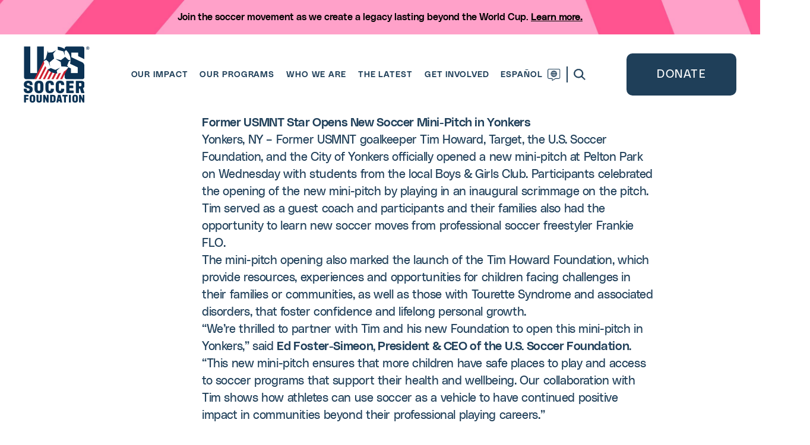

--- FILE ---
content_type: text/html; charset=UTF-8
request_url: https://ussoccerfoundation.org/press/former-usmnt-star-tim-howard-opens-new-soccer-mini-pitch-in-partnership-with-u-s-soccer-foundation-target-and-city-of-yonkers/
body_size: 16849
content:
<!DOCTYPE html>
<html lang="en-US">
<head>
	<script>['js','m4n'].forEach(function(attr){document.documentElement.setAttribute(attr,'')})</script>
	<meta charset="UTF-8">
	<meta name="viewport" content="width=device-width, initial-scale=1.0, viewport-fit=cover">
	<meta name='robots' content='index, follow, max-image-preview:large, max-snippet:-1, max-video-preview:-1' />

	<!-- This site is optimized with the Yoast SEO plugin v26.6 - https://yoast.com/wordpress/plugins/seo/ -->
	<title>USMNT Star Opens New Soccer Mini-Pitch - U.S. Soccer Foundation</title>
	<meta name="description" content="Former USMNT goalkeeper Tim Howard, Target, the U.S. Soccer Foundation, and the City of Yonkers officially opened a mini-pitch at Pelton Park." />
	<link rel="canonical" href="https://ussoccerfoundation.org/press/former-usmnt-star-tim-howard-opens-new-soccer-mini-pitch-in-partnership-with-u-s-soccer-foundation-target-and-city-of-yonkers/" />
	<meta property="og:locale" content="en_US" />
	<meta property="og:type" content="article" />
	<meta property="og:title" content="USMNT Star Opens New Soccer Mini-Pitch - U.S. Soccer Foundation" />
	<meta property="og:description" content="Former USMNT goalkeeper Tim Howard, Target, the U.S. Soccer Foundation, and the City of Yonkers officially opened a mini-pitch at Pelton Park." />
	<meta property="og:url" content="https://ussoccerfoundation.org/press/former-usmnt-star-tim-howard-opens-new-soccer-mini-pitch-in-partnership-with-u-s-soccer-foundation-target-and-city-of-yonkers/" />
	<meta property="og:site_name" content="U.S. Soccer Foundation" />
	<meta property="article:modified_time" content="2025-09-22T16:44:35+00:00" />
	<meta property="og:image" content="https://ussoccerfoundation.org/wp-content/uploads/2023/08/default-featured-img-2.gif" />
	<meta property="og:image:width" content="600" />
	<meta property="og:image:height" content="600" />
	<meta property="og:image:type" content="image/gif" />
	<meta name="twitter:card" content="summary_large_image" />
	<meta name="twitter:label1" content="Est. reading time" />
	<meta name="twitter:data1" content="3 minutes" />
	<script type="application/ld+json" class="yoast-schema-graph">{"@context":"https://schema.org","@graph":[{"@type":"WebPage","@id":"https://ussoccerfoundation.org/press/former-usmnt-star-tim-howard-opens-new-soccer-mini-pitch-in-partnership-with-u-s-soccer-foundation-target-and-city-of-yonkers/","url":"https://ussoccerfoundation.org/press/former-usmnt-star-tim-howard-opens-new-soccer-mini-pitch-in-partnership-with-u-s-soccer-foundation-target-and-city-of-yonkers/","name":"USMNT Star Opens New Soccer Mini-Pitch - U.S. Soccer Foundation","isPartOf":{"@id":"https://ussoccerfoundation.org/#website"},"datePublished":"2022-09-08T17:50:22+00:00","dateModified":"2025-09-22T16:44:35+00:00","description":"Former USMNT goalkeeper Tim Howard, Target, the U.S. Soccer Foundation, and the City of Yonkers officially opened a mini-pitch at Pelton Park.","breadcrumb":{"@id":"https://ussoccerfoundation.org/press/former-usmnt-star-tim-howard-opens-new-soccer-mini-pitch-in-partnership-with-u-s-soccer-foundation-target-and-city-of-yonkers/#breadcrumb"},"inLanguage":"en-US","potentialAction":[{"@type":"ReadAction","target":["https://ussoccerfoundation.org/press/former-usmnt-star-tim-howard-opens-new-soccer-mini-pitch-in-partnership-with-u-s-soccer-foundation-target-and-city-of-yonkers/"]}]},{"@type":"BreadcrumbList","@id":"https://ussoccerfoundation.org/press/former-usmnt-star-tim-howard-opens-new-soccer-mini-pitch-in-partnership-with-u-s-soccer-foundation-target-and-city-of-yonkers/#breadcrumb","itemListElement":[{"@type":"ListItem","position":1,"name":"Home","item":"https://ussoccerfoundation.org/"},{"@type":"ListItem","position":2,"name":"Former USMNT Star Opens New Soccer Mini-Pitch in Yonkers"}]},{"@type":"WebSite","@id":"https://ussoccerfoundation.org/#website","url":"https://ussoccerfoundation.org/","name":"U.S. Soccer Foundation","description":"","potentialAction":[{"@type":"SearchAction","target":{"@type":"EntryPoint","urlTemplate":"https://ussoccerfoundation.org/?s={search_term_string}"},"query-input":{"@type":"PropertyValueSpecification","valueRequired":true,"valueName":"search_term_string"}}],"inLanguage":"en-US"}]}</script>
	<!-- / Yoast SEO plugin. -->


<link rel="alternate" type="application/rss+xml" title="U.S. Soccer Foundation &raquo; Feed" href="https://ussoccerfoundation.org/feed/" />
<link rel="alternate" type="application/rss+xml" title="U.S. Soccer Foundation &raquo; Comments Feed" href="https://ussoccerfoundation.org/comments/feed/" />
<link rel="alternate" title="oEmbed (JSON)" type="application/json+oembed" href="https://ussoccerfoundation.org/wp-json/oembed/1.0/embed?url=https%3A%2F%2Fussoccerfoundation.org%2Fpress%2Fformer-usmnt-star-tim-howard-opens-new-soccer-mini-pitch-in-partnership-with-u-s-soccer-foundation-target-and-city-of-yonkers%2F&#038;lang=en" />
<link rel="alternate" title="oEmbed (XML)" type="text/xml+oembed" href="https://ussoccerfoundation.org/wp-json/oembed/1.0/embed?url=https%3A%2F%2Fussoccerfoundation.org%2Fpress%2Fformer-usmnt-star-tim-howard-opens-new-soccer-mini-pitch-in-partnership-with-u-s-soccer-foundation-target-and-city-of-yonkers%2F&#038;format=xml&#038;lang=en" />
<link rel="icon" href="https://ussoccerfoundation.org/wp-content/themes/usf//assets/favicon/favicon.ico" />
<link rel="icon" href="https://ussoccerfoundation.org/wp-content/themes/usf//assets/favicon/favicon.svg" type="image/svg+xml" />
<link rel="apple-touch-icon" href="https://ussoccerfoundation.org/wp-content/themes/usf//assets/favicon/apple-touch-icon.png" />
<link rel="manifest" href="https://ussoccerfoundation.org/wp-content/themes/usf//assets/favicon/manifest.json" /><style id='wp-img-auto-sizes-contain-inline-css'>
img:is([sizes=auto i],[sizes^="auto," i]){contain-intrinsic-size:3000px 1500px}
/*# sourceURL=wp-img-auto-sizes-contain-inline-css */
</style>
<style id='classic-theme-styles-inline-css'>
/*! This file is auto-generated */
.wp-block-button__link{color:#fff;background-color:#32373c;border-radius:9999px;box-shadow:none;text-decoration:none;padding:calc(.667em + 2px) calc(1.333em + 2px);font-size:1.125em}.wp-block-file__button{background:#32373c;color:#fff;text-decoration:none}
/*# sourceURL=/wp-includes/css/classic-themes.min.css */
</style>
<link rel='stylesheet' id='wp-smart-crop-renderer-css' href='https://ussoccerfoundation.org/wp-content/plugins/wp-smartcrop/css/image-renderer.css?ver=2.0.10' media='all' />
<link rel="preload" href="//cdnjs.cloudflare.com/ajax/libs/flexboxgrid/6.3.1/flexboxgrid.min.css?ver=6.3.1" as="style" id="usf-flexbox" media="" onload="this.onload=null;this.rel='stylesheet'"><noscript><link rel='stylesheet' id='usf-flexbox-css' href='//cdnjs.cloudflare.com/ajax/libs/flexboxgrid/6.3.1/flexboxgrid.min.css?ver=6.3.1' media='' />
</noscript><link rel="preload" href="//cdn.jsdelivr.net/npm/uikit@3.15.1/dist/css/uikit.min.css?ver=3.15.1" as="style" id="usf-uikit" media="" onload="this.onload=null;this.rel='stylesheet'"><noscript><link rel='stylesheet' id='usf-uikit-css' href='//cdn.jsdelivr.net/npm/uikit@3.15.1/dist/css/uikit.min.css?ver=3.15.1' media='' />
</noscript><link rel="preload" href="https://ussoccerfoundation.org/wp-content/themes/usf/assets/fonts/PolySans-Median.woff2?ver=1.0.0" as="style" id="usf-ps-fonts" media="" onload="this.onload=null;this.rel='stylesheet'"><noscript><link rel='stylesheet' id='usf-ps-fonts-css' href='https://ussoccerfoundation.org/wp-content/themes/usf/assets/fonts/PolySans-Median.woff2?ver=1.0.0' media='' />
</noscript><link rel='stylesheet' id='usf-style-css' href='https://ussoccerfoundation.org/wp-content/themes/usf/assets/styles/app.css?ver=1766432831' media='all' />
<script src="https://ussoccerfoundation.org/wp-includes/js/jquery/jquery.min.js?ver=3.7.1" id="jquery-core-js"></script>
<script src="https://ussoccerfoundation.org/wp-includes/js/jquery/jquery-migrate.min.js?ver=3.4.1" id="jquery-migrate-js"></script>
<script rel="preload" as="script" src="//cdn.jsdelivr.net/npm/uikit@3.15.1/dist/js/uikit.min.js?ver=3.15.1" id="usf-uikit-js"></script>
<script rel="preload" as="script" src="//cdn.jsdelivr.net/npm/uikit@3.15.1/dist/js/uikit-icons.min.js?ver=3.15.1" id="usf-uikit-icons-js"></script>
<link rel="https://api.w.org/" href="https://ussoccerfoundation.org/wp-json/" /><link rel="alternate" title="JSON" type="application/json" href="https://ussoccerfoundation.org/wp-json/wp/v2/press/17415" /><link rel="EditURI" type="application/rsd+xml" title="RSD" href="https://ussoccerfoundation.org/xmlrpc.php?rsd" />
<link rel='shortlink' href='https://ussoccerfoundation.org/?p=17415' />
		<style id="wp-custom-css">
			.page-id-18372 section.byo:empty {
    display: none;
}		</style>
			
	<!-- USF GTM (for Classy integration) -->
	<script>(function(w,d,s,l,i){w[l]=w[l]||[];w[l].push({'gtm.start':
	new Date().getTime(),event:'gtm.js'});var f=d.getElementsByTagName(s)[0],
	j=d.createElement(s),dl=l!='dataLayer'?'&l='+l:'';j.async=true;j.src=
	'https://www.googletagmanager.com/gtm.js?id='+i+dl;f.parentNode.insertBefore(j,f);
	})(window,document,'script','dataLayer','GTM-PH5D26JC');</script>
	<!-- End USF GTM (for Classy integration) -->
</head>

<body class="wp-singular press-template-default single single-press postid-17415 wp-theme-tealmedia wp-child-theme-usf">
	
	
	<script>
	window.fbAsyncInit = function() {
		FB.init({
		appId      : '209273759423584',
		xfbml      : true,
		version    : 'v2.5'
		});
	};

	(function(d, s, id){
		var js, fjs = d.getElementsByTagName(s)[0];
		if (d.getElementById(id)) {return;}
		js = d.createElement(s); js.id = id;
		js.src = "//connect.facebook.net/en_US/sdk.js";
		fjs.parentNode.insertBefore(js, fjs);
	}(document, 'script', 'facebook-jssdk'));
	</script>

	<!-- USF GTM (for Classy integration) (noscript) -->
	<noscript><iframe src="https://www.googletagmanager.com/ns.html?id=GTM-PH5D26JC"
	height="0" width="0" style="display:none;visibility:hidden"></iframe></noscript>
	<!-- End USF GTM (for Classy integration) (noscript) -->

	
	<div class="search-container">
	<a class="search-close"><svg width="17" height="16" viewBox="0 0 17 16" fill="none" xmlns="http://www.w3.org/2000/svg"><path fill-rule="evenodd" clip-rule="evenodd" d="M9.91411 7.95374L16.6316 1.42521L15.2174 0.0507812L8.49989 6.57931L1.78238 0.0507812L0.368164 1.42521L7.08568 7.95374L0.368164 14.4823L1.78238 15.8567L8.49989 9.32817L15.2174 15.8567L16.6316 14.4823L9.91411 7.95374Z" fill="white"/></svg> </a>
	<div class="container">
		<div class="row">
			<div class="col-sm-8 col-sm-offset-2">
				<form action="/" method="get" class="search-form">
					<button type="submit"><svg width="16" height="16" viewBox="0 0 16 16" fill="none" xmlns="http://www.w3.org/2000/svg"><path fill-rule="evenodd" clip-rule="evenodd" d="M0 6.14263C0 9.53511 2.75015 12.2853 6.14263 12.2853C7.59293 12.2853 8.92584 11.7826 9.97667 10.9421L15.0347 16.0001L15.9999 15.0349L10.9419 9.9769C11.7826 8.92603 12.2853 7.59304 12.2853 6.14263C12.2853 2.75015 9.53511 0 6.14263 0C2.75015 0 0 2.75015 0 6.14263ZM1.36523 6.14438C1.36523 3.50578 3.50424 1.36678 6.14284 1.36678C8.78143 1.36678 10.9204 3.50578 10.9204 6.14438C10.9204 8.78298 8.78143 10.922 6.14284 10.922C3.50424 10.922 1.36523 8.78298 1.36523 6.14438Z" fill="#1C191C"/></svg> </button>
					<input type="text" name="s" id="search" value="" placeholder="Search" />
				</form>
			</div>
		</div>
	</div>
</div>
		<section class="banner-alert">
	<div class="container">
		<div class="row p">
			<div class="col-12">
				<strong>Join the soccer movement as we create a legacy lasting beyond the World Cup. </strong> <a href="https://ussoccerfoundation.org/world-cup/" target="" class="link">Learn more.</a>			</div>
		</div>
	</div>
</section>	<section class="main-menu" uk-sticky>
		<a id="logo" class="logo" href="https://ussoccerfoundation.org" aria-label="U.S. Soccer Foundation" rel="home">
			<img src="/wp-content/themes/usf/assets/images/logo-usf@2x-with-r.png" />
		</a>
		<ul id="menu-main-menu" class="menu-container midsize"><li id="menu-item-564" class="menu-item menu-item-type-post_type menu-item-object-page menu-item-564"><a href="https://ussoccerfoundation.org/our-impact/">Our Impact</a></li>
<li id="menu-item-563" class="our-programs menu-item menu-item-type-post_type menu-item-object-page menu-item-has-children menu-item-563"><a href="https://ussoccerfoundation.org/our-programs/">Our Programs</a>
<ul class="sub-menu">
	<li id="menu-item-18190" class="menu-item menu-item-type-custom menu-item-object-custom menu-item-18190"><a href="/programs/soccer-for-success">Soccer for Success</a></li>
	<li id="menu-item-18189" class="menu-item menu-item-type-custom menu-item-object-custom menu-item-18189"><a href="/programs/safe-places-to-play">Safe Places to Play</a></li>
	<li id="menu-item-18191" class="menu-item menu-item-type-custom menu-item-object-custom menu-item-18191"><a href="/programs/just-ball-league"><em>Just Ball League</em></a></li>
	<li id="menu-item-18270" class="menu-item menu-item-type-custom menu-item-object-custom menu-item-18270"><a href="https://ussoccerfoundation.org/programs/cmt/">Coach-Mentor Training</a></li>
</ul>
</li>
<li id="menu-item-562" class="menu-item menu-item-type-post_type menu-item-object-page menu-item-562"><a href="https://ussoccerfoundation.org/who-we-are/">Who We Are</a></li>
<li id="menu-item-15368" class="menu-item menu-item-type-post_type menu-item-object-page menu-item-15368"><a href="https://ussoccerfoundation.org/the-latest/">The Latest</a></li>
<li id="menu-item-560" class="menu-item menu-item-type-post_type menu-item-object-page menu-item-has-children menu-item-560"><a href="https://ussoccerfoundation.org/get-involved/">Get Involved</a>
<ul class="sub-menu">
	<li id="menu-item-18312" class="menu-item menu-item-type-post_type menu-item-object-page menu-item-18312"><a href="https://ussoccerfoundation.org/companies-and-foundations/">Funding Partners</a></li>
	<li id="menu-item-18310" class="menu-item menu-item-type-post_type menu-item-object-page menu-item-18310"><a href="https://ussoccerfoundation.org/individual-supporters/">Individual Supporters</a></li>
	<li id="menu-item-18313" class="menu-item menu-item-type-post_type menu-item-object-page menu-item-18313"><a href="https://ussoccerfoundation.org/child-serving-orgs/">Child-Serving Orgs</a></li>
	<li id="menu-item-18311" class="menu-item menu-item-type-post_type menu-item-object-page menu-item-18311"><a href="https://ussoccerfoundation.org/school-curriculum/">Schools</a></li>
</ul>
</li>
<li id="menu-item-19906" class="mobile menu-item menu-item-type-custom menu-item-object-custom menu-item-has-children menu-item-19906"><a href="https://donate.ussoccerfoundation.org/campaign/741118/donate">Donate</a>
<ul class="sub-menu">
	<li id="menu-item-19297" class="mobile menu-item menu-item-type-post_type menu-item-object-page menu-item-19297"><a href="https://ussoccerfoundation.org/donate/">Other Ways to Give</a></li>
</ul>
</li>
<li id="menu-item-565-en" class="lang-item lang-item-8 lang-item-en current-lang lang-item-first menu-item menu-item-type-custom menu-item-object-custom menu-item-565-en"><a href="https://ussoccerfoundation.org/press/former-usmnt-star-tim-howard-opens-new-soccer-mini-pitch-in-partnership-with-u-s-soccer-foundation-target-and-city-of-yonkers/" hreflang="en-US" lang="en-US">English</a></li>
<li id="menu-item-565-es" class="lang-item lang-item-11 lang-item-es no-translation menu-item menu-item-type-custom menu-item-object-custom menu-item-565-es"><a href="https://ussoccerfoundation.org/es/transformamos-la-vida-de-los-ninos/" hreflang="es-MX" lang="es-MX">Español</a></li>
<li class="">
	<a class="search-trigger">
		<svg width="16" height="16" viewBox="0 0 16 16" fill="none" xmlns="http://www.w3.org/2000/svg"><path fill-rule="evenodd" clip-rule="evenodd" d="M0 6.14263C0 9.53511 2.75015 12.2853 6.14263 12.2853C7.59293 12.2853 8.92584 11.7826 9.97667 10.9421L15.0347 16.0001L15.9999 15.0349L10.9419 9.9769C11.7826 8.92603 12.2853 7.59304 12.2853 6.14263C12.2853 2.75015 9.53511 0 6.14263 0C2.75015 0 0 2.75015 0 6.14263ZM1.36523 6.14438C1.36523 3.50578 3.50424 1.36678 6.14284 1.36678C8.78143 1.36678 10.9204 3.50578 10.9204 6.14438C10.9204 8.78298 8.78143 10.922 6.14284 10.922C3.50424 10.922 1.36523 8.78298 1.36523 6.14438Z" fill="#1C191C"/></svg> 	</a>
</li></ul>		<div class="mobile-main-menu mobile">
			<a href="https://ussoccerfoundation.org/es/transformamos-la-vida-de-los-ninos/" hreflang="es-MX" lang="es-MX" class="mobile-lang">Español <svg id="Layer_1" data-name="Layer 1" xmlns="http://www.w3.org/2000/svg" viewBox="0 0 21.29 20.23"><defs><style>.cls-1{fill:#1f3f59;}</style></defs><path class="cls-1" d="M10.64,3.19a5.33,5.33,0,1,0,3.77,1.56A5.31,5.31,0,0,0,10.64,3.19ZM14.85,8h-1a7.38,7.38,0,0,0-.76-3A4.26,4.26,0,0,1,14.85,8ZM10.11,4.43V8H8.55A4.48,4.48,0,0,1,10.11,4.43Zm0,4.62V12.6c-.76-.44-1.45-1.75-1.56-3.55Zm1.07,3.55V9.05h1.56c-.11,1.8-.8,3.11-1.56,3.55Zm0-4.62V4.43A4.48,4.48,0,0,1,12.74,8ZM8.24,5a7.38,7.38,0,0,0-.76,3h-1A4.3,4.3,0,0,1,8.24,5ZM6.44,9.05h1a7.38,7.38,0,0,0,.76,3A4.3,4.3,0,0,1,6.44,9.05Zm6.61,3a7.38,7.38,0,0,0,.76-3h1A4.26,4.26,0,0,1,13.05,12Z"/><path class="cls-1" d="M18.63,0h-16A2.66,2.66,0,0,0,0,2.66V14.37A2.66,2.66,0,0,0,2.66,17H7.45v2.66a.53.53,0,0,0,.27.47.55.55,0,0,0,.54,0L13.45,17h5.18a2.66,2.66,0,0,0,2.66-2.66V2.66A2.66,2.66,0,0,0,18.63,0Zm1.6,14.37a1.6,1.6,0,0,1-1.6,1.6H13.31A.55.55,0,0,0,13,16L8.52,18.75V16.5a.55.55,0,0,0-.16-.38A.54.54,0,0,0,8,16H2.66a1.6,1.6,0,0,1-1.6-1.6V2.66a1.6,1.6,0,0,1,1.6-1.6h16a1.6,1.6,0,0,1,1.6,1.6Z"/></svg></a>			<a class="menu-toggle "><svg width="32" height="15" viewBox="0 0 32 15" fill="none" xmlns="http://www.w3.org/2000/svg"><line x1="0.462402" y1="1.37671" x2="31.4624" y2="1.37671" stroke="#1F3F59" stroke-width="2"/><line x1="0.462402" y1="7.37671" x2="31.4624" y2="7.37671" stroke="#1F3F59" stroke-width="2"/><line x1="0.462402" y1="13.3767" x2="31.4624" y2="13.3767" stroke="#1F3F59" stroke-width="2"/></svg> </a>
		</div>
		<ul id="menu-header-ctas" class="midsize"><li id="menu-item-18906" class="menu-item menu-item-type-custom menu-item-object-custom menu-item-has-children menu-item-18906"><a target="_blank" href="https://donate.ussoccerfoundation.org/campaign/741118/donate" class="button primary-button desktop">Donate</a>
<ul class="sub-menu">
	<li id="menu-item-19425" class="menu-item menu-item-type-post_type menu-item-object-page menu-item-19425"><a href="https://ussoccerfoundation.org/donate/">Other Ways to Give</a></li>
</ul>
</li>
</ul>	</section>
	<section class="mobile-menu">
		<div class="mobile-header">
			<a id="logo" class="mobile-logo" href="https://ussoccerfoundation.org">
				<img src="/wp-content/themes/usf/assets/images/logo-usf@2x-with-r-white.png" />
			</a>
			<a class="menu-close" ><svg width="17" height="16" viewBox="0 0 17 16" fill="none" xmlns="http://www.w3.org/2000/svg"><path fill-rule="evenodd" clip-rule="evenodd" d="M9.91411 7.95374L16.6316 1.42521L15.2174 0.0507812L8.49989 6.57931L1.78238 0.0507812L0.368164 1.42521L7.08568 7.95374L0.368164 14.4823L1.78238 15.8567L8.49989 9.32817L15.2174 15.8567L16.6316 14.4823L9.91411 7.95374Z" fill="white"/></svg> </a>
		</div>
				<ul id="menu-main-menu-1" class="middle-menu-mobile">
														<li class="primaryLink">
				<a class="text-base font-[600] flex items-center py-1 text-purple " href="https://ussoccerfoundation.org/our-impact/">Our Impact</a>
			</li>
											<li class="primaryLink">
				<ul uk-accordion="multiple: false">
					<li>
						<a class="text-base font-[600] flex items-center py-1 text-purple" href="https://ussoccerfoundation.org/our-programs/">Our Programs</a>
						<span class='uk-accordion-title'>
							<svg width="24" height="24" viewBox="0 0 24 24" fill="none" xmlns="http://www.w3.org/2000/svg">
								<path d="M5,9.7l7,7.7l7-7.7l-1.6-1.3l-5.4,6l-5.4-6L5,9.7z" fill="#032219"/>
							</svg>
						</span>
						<div class="uk-accordion-content">
							<ul class="links-list flex flex-col group ml-0">
																										<li class="topic-link ">
										<a class="" href="/programs/soccer-for-success">
											Soccer for Success										</a>
									</li>
																										<li class="topic-link ">
										<a class="" href="/programs/safe-places-to-play">
											Safe Places to Play										</a>
									</li>
																										<li class="topic-link ">
										<a class="" href="/programs/just-ball-league">
											<em>Just Ball League</em>										</a>
									</li>
																										<li class="topic-link ">
										<a class="" href="https://ussoccerfoundation.org/programs/cmt/">
											Coach-Mentor Training										</a>
									</li>
								
							</ul>
						</div>
					</li>
				</ul>
			</li>
														<li class="primaryLink">
				<a class="text-base font-[600] flex items-center py-1 text-purple " href="https://ussoccerfoundation.org/who-we-are/">Who We Are</a>
			</li>
														<li class="primaryLink">
				<a class="text-base font-[600] flex items-center py-1 text-purple " href="https://ussoccerfoundation.org/the-latest/">The Latest</a>
			</li>
											<li class="primaryLink">
				<ul uk-accordion="multiple: false">
					<li>
						<a class="text-base font-[600] flex items-center py-1 text-purple" href="https://ussoccerfoundation.org/get-involved/">Get Involved</a>
						<span class='uk-accordion-title'>
							<svg width="24" height="24" viewBox="0 0 24 24" fill="none" xmlns="http://www.w3.org/2000/svg">
								<path d="M5,9.7l7,7.7l7-7.7l-1.6-1.3l-5.4,6l-5.4-6L5,9.7z" fill="#032219"/>
							</svg>
						</span>
						<div class="uk-accordion-content">
							<ul class="links-list flex flex-col group ml-0">
																										<li class="topic-link ">
										<a class="" href="https://ussoccerfoundation.org/companies-and-foundations/">
											Funding Partners										</a>
									</li>
																										<li class="topic-link ">
										<a class="" href="https://ussoccerfoundation.org/individual-supporters/">
											Individual Supporters										</a>
									</li>
																										<li class="topic-link ">
										<a class="" href="https://ussoccerfoundation.org/child-serving-orgs/">
											Child-Serving Orgs										</a>
									</li>
																										<li class="topic-link ">
										<a class="" href="https://ussoccerfoundation.org/school-curriculum/">
											Schools										</a>
									</li>
								
							</ul>
						</div>
					</li>
				</ul>
			</li>
											<li class="primaryLink">
				<ul uk-accordion="multiple: false">
					<li>
						<a class="text-base font-[600] flex items-center py-1 text-purple" href="https://donate.ussoccerfoundation.org/campaign/741118/donate">Donate</a>
						<span class='uk-accordion-title'>
							<svg width="24" height="24" viewBox="0 0 24 24" fill="none" xmlns="http://www.w3.org/2000/svg">
								<path d="M5,9.7l7,7.7l7-7.7l-1.6-1.3l-5.4,6l-5.4-6L5,9.7z" fill="#032219"/>
							</svg>
						</span>
						<div class="uk-accordion-content">
							<ul class="links-list flex flex-col group ml-0">
																										<li class="topic-link ">
										<a class="" href="https://ussoccerfoundation.org/donate/">
											Other Ways to Give										</a>
									</li>
								
							</ul>
						</div>
					</li>
				</ul>
			</li>
														<li class="primaryLink">
				<a class="text-base font-[600] flex items-center py-1 text-purple " href="https://ussoccerfoundation.org/press/former-usmnt-star-tim-howard-opens-new-soccer-mini-pitch-in-partnership-with-u-s-soccer-foundation-target-and-city-of-yonkers/">English</a>
			</li>
														<li class="primaryLink">
				<a class="text-base font-[600] flex items-center py-1 text-purple " href="https://ussoccerfoundation.org/es/transformamos-la-vida-de-los-ninos/">Español</a>
			</li>
						<li class="primaryLink">
	<a class="search-trigger">
		<svg width="16" height="16" viewBox="0 0 16 16" fill="none" xmlns="http://www.w3.org/2000/svg"><path fill-rule="evenodd" clip-rule="evenodd" d="M0 6.14263C0 9.53511 2.75015 12.2853 6.14263 12.2853C7.59293 12.2853 8.92584 11.7826 9.97667 10.9421L15.0347 16.0001L15.9999 15.0349L10.9419 9.9769C11.7826 8.92603 12.2853 7.59304 12.2853 6.14263C12.2853 2.75015 9.53511 0 6.14263 0C2.75015 0 0 2.75015 0 6.14263ZM1.36523 6.14438C1.36523 3.50578 3.50424 1.36678 6.14284 1.36678C8.78143 1.36678 10.9204 3.50578 10.9204 6.14438C10.9204 8.78298 8.78143 10.922 6.14284 10.922C3.50424 10.922 1.36523 8.78298 1.36523 6.14438Z" fill="#1C191C"/></svg> 	</a>
</li>		</ul>
		<ul class="socials">
		<li>
		<a href="https://www.linkedin.com/company/u-s--soccer-foundation" target="_blank">
			<svg width="16" height="15" viewBox="0 0 16 15" fill="none" xmlns="http://www.w3.org/2000/svg"><path fill-rule="evenodd" clip-rule="evenodd" d="M2.9736 4.41982C2.42324 4.41982 1.94793 4.21969 1.54767 3.81943C1.14741 3.41917 0.947284 2.94386 0.947284 2.3935C0.947284 1.84315 1.14741 1.36784 1.54767 0.967577C1.94793 0.567317 2.42324 0.367188 2.9736 0.367188C3.52396 0.367188 3.99927 0.567317 4.39953 0.967577C4.79979 1.36784 4.99992 1.84315 4.99992 2.3935C4.99992 2.94386 4.79979 3.41917 4.39953 3.81943C3.99927 4.21969 3.52396 4.41982 2.9736 4.41982ZM3.842 14.8409H0.947266V5.57771H3.842V14.8409ZM12.4401 14.8409H15.421V9.5832C15.421 8.10849 15.2073 7.01848 14.7799 6.31318C14.2243 5.4369 13.2521 4.99876 11.8631 4.99876C11.1793 4.99876 10.581 5.16975 10.0682 5.51171C9.59809 5.78955 9.2562 6.1422 9.04251 6.56965H9.01046V5.25524H6.15779V14.8409H9.10662V10.0961C9.10662 9.3481 9.21346 8.78172 9.42714 8.39702C9.70493 7.88407 10.1857 7.6276 10.8695 7.6276C11.5533 7.6276 12.0127 7.91613 12.2478 8.49319C12.376 8.83516 12.4401 9.39085 12.4401 10.1603V14.8409Z" fill="white"/></svg> 		</a>
	</li>
		<li>
		<a href="https://www.instagram.com/ussoccerfoundation/" target="_blank">
			<svg width="18" height="18" viewBox="0 0 18 18" fill="none" xmlns="http://www.w3.org/2000/svg"><path fill-rule="evenodd" clip-rule="evenodd" d="M9.35181 17.6131C10.8619 17.6111 11.9586 17.5921 12.6421 17.5561C13.3657 17.518 13.9941 17.4101 14.5273 17.2324C15.1621 17.0039 15.7143 16.6547 16.184 16.185C16.6538 15.7153 17.0029 15.1631 17.2314 14.5283C17.4091 13.9951 17.517 13.3667 17.5551 12.643C17.5932 11.9194 17.6123 10.7324 17.6123 9.08201L17.6118 8.54928C17.6093 7.17505 17.5967 6.17197 17.5742 5.54003C17.5234 4.8037 17.4091 4.16894 17.2314 3.63573C17.0029 3.00097 16.6538 2.44873 16.184 1.979C15.7143 1.50928 15.1621 1.16015 14.5273 0.93164C13.9941 0.753906 13.3657 0.645996 12.6421 0.60791C11.9184 0.569824 10.7314 0.550781 9.08103 0.550781L8.81026 0.550958C7.30019 0.552956 6.20344 0.57194 5.52001 0.60791C4.79638 0.645996 4.16796 0.753906 3.63476 0.93164C2.99999 1.16015 2.44775 1.50928 1.97802 1.979C1.5083 2.44873 1.15918 3.00097 0.930663 3.63573C0.752929 4.16894 0.645019 4.79735 0.606933 5.52098C0.568848 6.24462 0.549805 7.43162 0.549805 9.08201L0.549981 9.35278C0.551979 10.8629 0.570963 11.9596 0.606933 12.643C0.645019 13.3667 0.752929 13.9951 0.930663 14.5283C1.15918 15.1631 1.5083 15.7153 1.97802 16.185C2.44775 16.6547 2.99999 16.9912 3.63476 17.1943C4.16796 17.3974 4.79638 17.518 5.52001 17.5561C6.24364 17.5942 7.43065 17.6132 9.08103 17.6132L9.35181 17.6131ZM9.69041 16.0898H8.47166C7.45604 16.0898 6.66893 16.0771 6.11034 16.0517C5.17089 16.0009 4.48534 15.8994 4.0537 15.747C3.29199 15.4423 2.74609 14.8965 2.41601 14.1093C2.26367 13.6777 2.16211 12.9922 2.11132 12.0527C2.08593 11.4941 2.07324 10.707 2.07324 9.69138V8.47264C2.07324 7.45701 2.08593 6.66991 2.11132 6.11131C2.16211 5.14647 2.26367 4.46093 2.41601 4.05468C2.7207 3.26757 3.26659 2.72167 4.0537 2.41699C4.48534 2.26464 5.17089 2.16308 6.11034 2.1123C6.66893 2.08691 7.45604 2.07421 8.47166 2.07421H9.69041C10.706 2.07421 11.4931 2.08691 12.0517 2.1123C13.0166 2.16308 13.7021 2.26464 14.1084 2.41699C14.8955 2.72167 15.4414 3.26757 15.7461 4.05468C15.8984 4.46093 16 5.14647 16.0507 6.11131C16.0761 6.64452 16.0888 7.43162 16.0888 8.47264V9.69138C16.0888 10.707 16.0761 11.4941 16.0507 12.0527C16 12.9922 15.8984 13.6777 15.7461 14.1093C15.4414 14.8711 14.8955 15.417 14.1084 15.747C13.7021 15.8994 13.0166 16.0009 12.0517 16.0517C11.5185 16.0771 10.7314 16.0898 9.69041 16.0898ZM14.3559 5.23534C14.1655 5.43846 13.9306 5.54003 13.6513 5.54003C13.372 5.54003 13.1308 5.43846 12.9277 5.23534C12.7246 5.03222 12.623 4.79101 12.623 4.51171C12.623 4.23241 12.7246 3.9912 12.9277 3.78808C13.1308 3.58495 13.372 3.48339 13.6513 3.48339C13.9306 3.48339 14.1718 3.58495 14.375 3.78808C14.5781 3.9912 14.6797 4.23241 14.6797 4.51171C14.6543 4.79101 14.5464 5.03222 14.3559 5.23534ZM9.08103 13.4619C9.86814 13.4619 10.5981 13.2651 11.271 12.8716C11.9438 12.478 12.477 11.9448 12.8706 11.2719C13.2641 10.5991 13.4609 9.86912 13.4609 9.08201C13.4609 8.2949 13.2641 7.56492 12.8706 6.89207C12.477 6.21922 11.9438 5.68602 11.271 5.29247C10.5981 4.89891 9.86814 4.70214 9.08103 4.70214C8.29393 4.70214 7.56395 4.89891 6.8911 5.29247C6.21825 5.68602 5.68505 6.21922 5.29149 6.89207C4.89794 7.56492 4.70116 8.2949 4.70116 9.08201C4.70116 9.86912 4.89794 10.5991 5.29149 11.2719C5.68505 11.9448 6.21825 12.478 6.8911 12.8716C7.56395 13.2651 8.29393 13.4619 9.08103 13.4619ZM7.06248 11.1006C7.62108 11.6592 8.29393 11.9384 9.08103 11.9384C9.86814 11.9384 10.541 11.6592 11.0996 11.1006C11.6582 10.542 11.9375 9.86912 11.9375 9.08201C11.9375 8.2949 11.6582 7.62205 11.0996 7.06346C10.541 6.50487 9.86814 6.22557 9.08103 6.22557C8.29393 6.22557 7.62108 6.50487 7.06248 7.06346C6.50389 7.62205 6.2246 8.2949 6.2246 9.08201C6.2246 9.86912 6.50389 10.542 7.06248 11.1006Z" fill="white"/></svg> 		</a>
	</li>
		<li>
		<a href="https://twitter.com/ussoccerfndn" target="_blank">
			<svg width="18" height="18" viewBox="0 0 26 27" fill="none" xmlns="http://www.w3.org/2000/svg"><path d="M15.4735 11.4268L25.1526 0H22.859L14.4546 9.92172L7.74211 0H0L10.1507 15.0034L0 26.9861H2.29376L11.169 16.5085L18.2579 26.9861H26L15.473 11.4268H15.4735ZM12.3319 15.1356L11.3034 13.6416L3.12024 1.75367H6.64332L13.2473 11.3476L14.2757 12.8416L22.8601 25.3122H19.337L12.3319 15.1362V15.1356Z" fill="#151515"/></svg> 		</a>
	</li>
		<li>
		<a href="https://www.facebook.com/ussoccerfoundation" target="_blank">
			<svg id="Layer_1" data-name="Layer 1" xmlns="http://www.w3.org/2000/svg" width="18" height="18" viewBox="0 0 32.62 32.42"><defs><style>.cls-1{fill:#fafafa;}</style></defs><path class="cls-1" d="M33,16.64A16.31,16.31,0,1,0,14.09,32.75V21.36H10V16.64h4.14V13.05c0-4.09,2.44-6.35,6.16-6.35A24.85,24.85,0,0,1,23.9,7v4h-2a2.35,2.35,0,0,0-2.66,2.54v3.06h4.52L23,21.36h-3.8V32.75A16.31,16.31,0,0,0,33,16.64Z" transform="translate(-0.33 -0.33)"/></svg>		</a>
	</li>
		<li>
		<a href="https://www.youtube.com/@ussoccerfoundation/featured" target="_blank">
			<svg width="17" height="12" viewBox="0 0 17 12" fill="none" xmlns="http://www.w3.org/2000/svg"><path fill-rule="evenodd" clip-rule="evenodd" d="M11.4226 11.8179L8.64998 11.8484L5.87733 11.8179C3.92734 11.757 2.68828 11.6554 2.16015 11.5133C1.79453 11.4117 1.47968 11.2289 1.21562 10.9648C0.951561 10.7008 0.768749 10.3961 0.667187 10.0508C0.524999 9.50232 0.423437 8.65935 0.3625 7.52186L0.332031 5.99842C0.332031 5.55155 0.342187 5.04374 0.3625 4.47499C0.423437 3.3578 0.524999 2.52499 0.667187 1.97656C0.768749 1.61093 0.951561 1.29609 1.21562 1.03203C1.47968 0.767967 1.79453 0.585155 2.16015 0.483593C2.68828 0.341406 3.92734 0.239844 5.87733 0.178906L8.64998 0.148438L11.4226 0.178906C13.3726 0.239844 14.6117 0.341406 15.1398 0.483593C15.5054 0.585155 15.8203 0.767967 16.0843 1.03203C16.3484 1.29609 16.5312 1.61093 16.6328 1.97656C16.775 2.52499 16.8765 3.3578 16.9375 4.47499L16.9679 5.99842L16.9375 7.52186C16.8765 8.65935 16.775 9.50232 16.6328 10.0508C16.5312 10.3961 16.3484 10.7008 16.0843 10.9648C15.8203 11.2289 15.5054 11.4117 15.1398 11.5133C14.6117 11.6554 13.3726 11.757 11.4226 11.8179ZM6.94373 3.53046V8.49685L11.3008 5.99842L6.94373 3.53046Z" fill="white"/></svg> 		</a>
	</li>
	</ul>
	</section>

<section class="wysiwyg component">
	<div class="container">
		<div class="row">
			<div class="col-sm-6 col-sm-offset-3">
				<p><strong>Former USMNT Star Opens New Soccer Mini-Pitch in Yonkers</strong></p>
<p>Yonkers, NY – Former USMNT goalkeeper Tim Howard, Target, the U.S. Soccer Foundation, and the City of Yonkers officially opened a new mini-pitch at Pelton Park on Wednesday with students from the local Boys &amp; Girls Club. Participants celebrated the opening of the new mini-pitch by playing in an inaugural scrimmage on the pitch. Tim served as a guest coach and participants and their families also had the opportunity to learn new soccer moves from professional soccer freestyler Frankie FLO.</p>
<p>The mini-pitch opening also marked the launch of the Tim Howard Foundation, which provide resources, experiences and opportunities for children facing challenges in their families or communities, as well as those with Tourette Syndrome and associated disorders, that foster confidence and lifelong personal growth.</p>
<p>“We’re thrilled to partner with Tim and his new Foundation to open this mini-pitch in Yonkers,” said <strong>Ed Foster-Simeon, President &amp; CEO of the U.S. Soccer Foundation</strong>. “This new mini-pitch ensures that more children have safe places to play and access to soccer programs that support their health and wellbeing. Our collaboration with Tim shows how athletes can use soccer as a vehicle to have continued positive impact in communities beyond their professional playing careers.”</p>
<p>“Working with the Tim Howard Foundation, the U.S. Soccer Foundation and Target is a great example of the good that comes from public-private partnerships,” said <strong>Yonkers Mayor Mike Spano</strong>. “Tim Howard is a born leader who understands the importance of providing greater opportunities to our young people so they can grow and flourish – we are proud that Yonkers is home to his foundation’s first mini-pitch. We couldn’t be more excited to transform this underutilized area at Pelton Park into a recreational space for our residents to enjoy.”</p>
<p>The mini-pitch project was made possible through funding from the Tim Howard Foundation and Target and builds on more than 100 mini-pitches the U.S. Soccer Foundation and Target have installed together since 2018. In another exciting development, Target is set to open its first store in Yonkers, New York’s third largest city.</p>
<p>This mini-pitch marks the latest development in the U.S. Soccer Foundation’s <a href="https://ussoccerfoundation.org/its-everyones-game/"><em>It’s Everyone’s Game</em></a> national movement to ensure children in underserved communities can enjoy the health and youth development benefits of the game. To date, the U.S. Soccer Foundation has installed more than 500 mini-pitches nationwide. The goal is to install 1,000 by 2026.</p>
<p>Download photos from the event:</p>
<ul>
<li><a href="https://www.flickr.com/photos/cityofyonkers/" target="_blank" rel="noopener">https://www.flickr.com/photos/cityofyonkers/</a> (Please credit City of Yonkers.)</li>
<li><a href="https://www.dropbox.com/sh/45m6avy6d2v1iau/AAAYLCYQrcKoWSvJXzPwwk1Ia?dl=0" target="_blank" rel="noopener">https://www.dropbox.com/sh/45m6avy6d2v1iau/AAAYLCYQrcKoWSvJXzPwwk1Ia?dl=0</a> (Please credit U.S. Soccer Foundation.)</li>
</ul>
<p style="text-align: center;">###</p>
<p><strong>ABOUT THE TIM HOWARD FOUNDATION</strong><br />
The Tim Howard Foundation was founded in 2021 by former professional goalkeeper turned TV analyst, Tim Howard. Tim’s motto has always been “Dream Big” and his hope with his foundation is to encourage children to do the same. The foundation’s mission is to provide resources, experiences and opportunities for children facing challenges in their families or communities, as well as those with Tourette Syndrome and associated disorders, that foster confidence and lifelong personal growth. The foundation is thrilled to partner with the U.S. Soccer Foundation to build their first mini-pitch in Yonkers, NY. For more information, please visit <a href="https://www.timhowardfoundation.org" target="_blank" rel="noopener">www.timhowardfoundation.org</a> or follow us on <a href="https://www.instagram.com/timhowardfoundation/" target="_blank" rel="noopener">Instagram</a>.</p>
<p><strong>ABOUT THE U.S. SOCCER FOUNDATION</strong><br />
The U.S. Soccer Foundation’s programs are the national model for sports-based youth development in underserved communities. Since its founding in 1994, the Foundation has established programs proven to help children embrace an active and healthy lifestyle while nurturing their personal growth beyond sports. Its cost-effective, high-impact initiatives offer safe environments where kids and communities thrive. Headquartered in Washington, D.C., the U.S. Soccer Foundation is a 501(c)(3) organization. For more information, visit <a href="https://ussoccerfoundation.org/">ussoccerfoundation.org</a> or follow us on <a href="https://twitter.com/ussoccerfndn" target="_blank" rel="noopener">Twitter</a> and <a href="https://www.facebook.com/ussoccerfoundation" target="_blank" rel="noopener">Facebook</a>.</p>
<p><strong>MEDIA CONTACTS</strong><br />
Jennifer Arnold, U.S. Soccer Foundation<br />
jarnold@ussoccerfoundation.org<br />
202.872.6662</p>
<p>Amber Oliveira<br />
amberoliveira@gmail.com<br />
559.707.4665</p>
<p>Christina Gilmartin, City of Yonkers<br />
christina.gilmartin@yonkersny.gov<br />
914.377.6208 (City Hall); 914.512.4017 (Cell)</p>
			</div>
		</div>
	</div>
</section><footer>
	<div class="container">
		<div class="hex top left red">
			<svg id="Layer_1" data-name="Layer 1" xmlns="http://www.w3.org/2000/svg" viewBox="0 0 321.66 337.39"><defs><style>.cls-1{fill:#E9585E;}</style></defs><path class="cls-1" d="M304.06,106.62c-5.75-4.41-4.42-.43,0,3.64-2.16-1-5.85-4.88-8.38-5.33-6.62-4.17-13.18-10.79-19.84-14.05-6.48-5.66-12.67-12.28-19.34-18-7.44-6.19-6.7-11.15-11.15-17.18,1-.24,8.21,6.66,3.14-.16-.22-3.78,7.37,5.39,10.2,8.31,6.33,5.32,2.4-4-2.37-7.2-10.34-5.92-27.05-33.3-36.23-35.3C199.56-.41,203.06-5.49,165.24,5.9c-3.11.67-8.24,3.35-4.38,3.7-1.35,2.07-12.74,1.74-16.89,4.8-1.13,3.82,10.34-1,15.24-1.34,4.89,1.57,11.65-2.2,16.41-4.83,6.18-2.86,3.3,1.3,5.81,2.24C136.16,22.89,105.75,32.86,95,34.53c-1-2.07-6.2,1.13-8.88,2.8-4.27,2.11-3.48-.21-4.85-.18a146.7,146.7,0,0,0-26.28,4C26.7,41.48,25.56,52.91,22.84,93,20.32,116.56,16.42,116.91.35,202.5c-.49,1.32,3.11-1.86,2.79,2.46,4.64-4.56,9.1-19.22,12.74-29.13.78,3.23,5.17-5.32,2.8-7,2.79-22.61,20.25-56.83,24-69.74C50.45,74.59,50.89,72,51.84,69.7c.3-.69.06-1,.75-1.26L17.05,203.76l26,26.26C25.24,214.38,15.9,208.94,8.94,209.65c-7.55,3.95,3.38,23.91,17,37.55,10,9.34,17.87,19.9,28.08,29.07,6.55,5.37,15.89,19.58,45.66,50.77,16.1,16.58,10.87,12.5,87.36-6.94,10.24-2.84,23.84-5.17,31.36-10.13,23.69-5.43,16.94-6.53,43.44-14.86,14.27-4.39,15.25-5.4,18.46-20.12,5.84-28.07,2.65-29.85-.35-14.92-1.65-2.63,2.39-13.55,3.28-19.37,1.32-8.47-2,2-2.61,5.36-3.84,13.34.12-22.1,8.95-24.55,6.68,1.07,13.4-17.75,16.63-31.55C316.12,137.87,337.15,125.12,304.06,106.62Zm-17.19-5.71c4.09,3.42-3.18-1,0,0ZM241.62,50.73c4.08,5.46-5.72-4.15,0,0Zm-6.79-13.16c1.72,1,3.78,4.41,6.1,6C244.54,51,229.21,37.05,234.83,37.57ZM214,18.48c11.62,11.53.11,2.23-1.09,2.16C208.47,21.62,209.1,14,214,18.48Zm-11.52-7.19c1.59,1.61,1.71,2.1-.12.63S200.81,10.4,202.43,11.29ZM191.87,6.82c2.82.77-.5,1-2.71,1.2C183.72,8.56,189.41,7,191.87,6.82ZM138.46,41.24l-2.17.58a5.29,5.29,0,0,1,.41-.34A4.45,4.45,0,0,1,138.46,41.24Zm68.15,262.89c-6.94,2.15,3.63-2.93,0,0Zm8.36-1.67c-5.09,1.86,1-1.59,0,0Zm18.23-4.4c-.39.54-.6.25-1.14.32C226,298.32,237.23,295,233.2,298.06Zm10.6-3.3-.3.15C239.36,296.53,246.37,292.91,243.8,294.76Zm7.75-2c-4.72,2.3,2-2.29,0,0Zm3.25-22.16c-1.16.17-12.5,3-28.12,6.95l30-8.05C256.38,270.47,256.28,270.4,254.8,270.63Zm14.95,12.62c1.64-1.87.36.36-.21,1C267.61,285.32,269.26,283.83,269.75,283.25Zm.62,3.21c-.17-.1,2.47-5.29,2.33-1.68C272.19,285.48,270.82,286.74,270.37,286.46Zm6.59-26.2c-1.78,6.9-.06-4.15,0,0Zm2.27,6.79a7.66,7.66,0,0,1-1.14,2.8C273.75,275.31,280.14,259.72,279.23,267.05Zm16.91-81.66c-1.33,4.61.39-5.48,0,0Zm2.37-10.45c-.54,5.63-1.45-.46,0,0Zm1.5-5c-.68,4.51-.21-3.43,0-.27Zm2.51-6.08c-4.44,7.57,1.27-9.79,0,0Z" transform="translate(-0.31)"/></svg>		</div>
		<div class="row p">
			<div class="col-sm-12">
				
	<div class="email-wrapper">
		<div class="container">
			<div class="row">
				<div class="col-sm-12">
					<section class="top-footer" id="newsletter-signup">
						<div class="top-footer-left">
							<ul class="socials">
		<li>
		<a href="https://www.linkedin.com/company/u-s--soccer-foundation" target="_blank">
			<svg width="16" height="15" viewBox="0 0 16 15" fill="none" xmlns="http://www.w3.org/2000/svg"><path fill-rule="evenodd" clip-rule="evenodd" d="M2.9736 4.41982C2.42324 4.41982 1.94793 4.21969 1.54767 3.81943C1.14741 3.41917 0.947284 2.94386 0.947284 2.3935C0.947284 1.84315 1.14741 1.36784 1.54767 0.967577C1.94793 0.567317 2.42324 0.367188 2.9736 0.367188C3.52396 0.367188 3.99927 0.567317 4.39953 0.967577C4.79979 1.36784 4.99992 1.84315 4.99992 2.3935C4.99992 2.94386 4.79979 3.41917 4.39953 3.81943C3.99927 4.21969 3.52396 4.41982 2.9736 4.41982ZM3.842 14.8409H0.947266V5.57771H3.842V14.8409ZM12.4401 14.8409H15.421V9.5832C15.421 8.10849 15.2073 7.01848 14.7799 6.31318C14.2243 5.4369 13.2521 4.99876 11.8631 4.99876C11.1793 4.99876 10.581 5.16975 10.0682 5.51171C9.59809 5.78955 9.2562 6.1422 9.04251 6.56965H9.01046V5.25524H6.15779V14.8409H9.10662V10.0961C9.10662 9.3481 9.21346 8.78172 9.42714 8.39702C9.70493 7.88407 10.1857 7.6276 10.8695 7.6276C11.5533 7.6276 12.0127 7.91613 12.2478 8.49319C12.376 8.83516 12.4401 9.39085 12.4401 10.1603V14.8409Z" fill="white"/></svg> 		</a>
	</li>
		<li>
		<a href="https://www.instagram.com/ussoccerfoundation/" target="_blank">
			<svg width="18" height="18" viewBox="0 0 18 18" fill="none" xmlns="http://www.w3.org/2000/svg"><path fill-rule="evenodd" clip-rule="evenodd" d="M9.35181 17.6131C10.8619 17.6111 11.9586 17.5921 12.6421 17.5561C13.3657 17.518 13.9941 17.4101 14.5273 17.2324C15.1621 17.0039 15.7143 16.6547 16.184 16.185C16.6538 15.7153 17.0029 15.1631 17.2314 14.5283C17.4091 13.9951 17.517 13.3667 17.5551 12.643C17.5932 11.9194 17.6123 10.7324 17.6123 9.08201L17.6118 8.54928C17.6093 7.17505 17.5967 6.17197 17.5742 5.54003C17.5234 4.8037 17.4091 4.16894 17.2314 3.63573C17.0029 3.00097 16.6538 2.44873 16.184 1.979C15.7143 1.50928 15.1621 1.16015 14.5273 0.93164C13.9941 0.753906 13.3657 0.645996 12.6421 0.60791C11.9184 0.569824 10.7314 0.550781 9.08103 0.550781L8.81026 0.550958C7.30019 0.552956 6.20344 0.57194 5.52001 0.60791C4.79638 0.645996 4.16796 0.753906 3.63476 0.93164C2.99999 1.16015 2.44775 1.50928 1.97802 1.979C1.5083 2.44873 1.15918 3.00097 0.930663 3.63573C0.752929 4.16894 0.645019 4.79735 0.606933 5.52098C0.568848 6.24462 0.549805 7.43162 0.549805 9.08201L0.549981 9.35278C0.551979 10.8629 0.570963 11.9596 0.606933 12.643C0.645019 13.3667 0.752929 13.9951 0.930663 14.5283C1.15918 15.1631 1.5083 15.7153 1.97802 16.185C2.44775 16.6547 2.99999 16.9912 3.63476 17.1943C4.16796 17.3974 4.79638 17.518 5.52001 17.5561C6.24364 17.5942 7.43065 17.6132 9.08103 17.6132L9.35181 17.6131ZM9.69041 16.0898H8.47166C7.45604 16.0898 6.66893 16.0771 6.11034 16.0517C5.17089 16.0009 4.48534 15.8994 4.0537 15.747C3.29199 15.4423 2.74609 14.8965 2.41601 14.1093C2.26367 13.6777 2.16211 12.9922 2.11132 12.0527C2.08593 11.4941 2.07324 10.707 2.07324 9.69138V8.47264C2.07324 7.45701 2.08593 6.66991 2.11132 6.11131C2.16211 5.14647 2.26367 4.46093 2.41601 4.05468C2.7207 3.26757 3.26659 2.72167 4.0537 2.41699C4.48534 2.26464 5.17089 2.16308 6.11034 2.1123C6.66893 2.08691 7.45604 2.07421 8.47166 2.07421H9.69041C10.706 2.07421 11.4931 2.08691 12.0517 2.1123C13.0166 2.16308 13.7021 2.26464 14.1084 2.41699C14.8955 2.72167 15.4414 3.26757 15.7461 4.05468C15.8984 4.46093 16 5.14647 16.0507 6.11131C16.0761 6.64452 16.0888 7.43162 16.0888 8.47264V9.69138C16.0888 10.707 16.0761 11.4941 16.0507 12.0527C16 12.9922 15.8984 13.6777 15.7461 14.1093C15.4414 14.8711 14.8955 15.417 14.1084 15.747C13.7021 15.8994 13.0166 16.0009 12.0517 16.0517C11.5185 16.0771 10.7314 16.0898 9.69041 16.0898ZM14.3559 5.23534C14.1655 5.43846 13.9306 5.54003 13.6513 5.54003C13.372 5.54003 13.1308 5.43846 12.9277 5.23534C12.7246 5.03222 12.623 4.79101 12.623 4.51171C12.623 4.23241 12.7246 3.9912 12.9277 3.78808C13.1308 3.58495 13.372 3.48339 13.6513 3.48339C13.9306 3.48339 14.1718 3.58495 14.375 3.78808C14.5781 3.9912 14.6797 4.23241 14.6797 4.51171C14.6543 4.79101 14.5464 5.03222 14.3559 5.23534ZM9.08103 13.4619C9.86814 13.4619 10.5981 13.2651 11.271 12.8716C11.9438 12.478 12.477 11.9448 12.8706 11.2719C13.2641 10.5991 13.4609 9.86912 13.4609 9.08201C13.4609 8.2949 13.2641 7.56492 12.8706 6.89207C12.477 6.21922 11.9438 5.68602 11.271 5.29247C10.5981 4.89891 9.86814 4.70214 9.08103 4.70214C8.29393 4.70214 7.56395 4.89891 6.8911 5.29247C6.21825 5.68602 5.68505 6.21922 5.29149 6.89207C4.89794 7.56492 4.70116 8.2949 4.70116 9.08201C4.70116 9.86912 4.89794 10.5991 5.29149 11.2719C5.68505 11.9448 6.21825 12.478 6.8911 12.8716C7.56395 13.2651 8.29393 13.4619 9.08103 13.4619ZM7.06248 11.1006C7.62108 11.6592 8.29393 11.9384 9.08103 11.9384C9.86814 11.9384 10.541 11.6592 11.0996 11.1006C11.6582 10.542 11.9375 9.86912 11.9375 9.08201C11.9375 8.2949 11.6582 7.62205 11.0996 7.06346C10.541 6.50487 9.86814 6.22557 9.08103 6.22557C8.29393 6.22557 7.62108 6.50487 7.06248 7.06346C6.50389 7.62205 6.2246 8.2949 6.2246 9.08201C6.2246 9.86912 6.50389 10.542 7.06248 11.1006Z" fill="white"/></svg> 		</a>
	</li>
		<li>
		<a href="https://twitter.com/ussoccerfndn" target="_blank">
			<svg width="18" height="18" viewBox="0 0 26 27" fill="none" xmlns="http://www.w3.org/2000/svg"><path d="M15.4735 11.4268L25.1526 0H22.859L14.4546 9.92172L7.74211 0H0L10.1507 15.0034L0 26.9861H2.29376L11.169 16.5085L18.2579 26.9861H26L15.473 11.4268H15.4735ZM12.3319 15.1356L11.3034 13.6416L3.12024 1.75367H6.64332L13.2473 11.3476L14.2757 12.8416L22.8601 25.3122H19.337L12.3319 15.1362V15.1356Z" fill="#151515"/></svg> 		</a>
	</li>
		<li>
		<a href="https://www.facebook.com/ussoccerfoundation" target="_blank">
			<svg id="Layer_1" data-name="Layer 1" xmlns="http://www.w3.org/2000/svg" width="18" height="18" viewBox="0 0 32.62 32.42"><defs><style>.cls-1{fill:#fafafa;}</style></defs><path class="cls-1" d="M33,16.64A16.31,16.31,0,1,0,14.09,32.75V21.36H10V16.64h4.14V13.05c0-4.09,2.44-6.35,6.16-6.35A24.85,24.85,0,0,1,23.9,7v4h-2a2.35,2.35,0,0,0-2.66,2.54v3.06h4.52L23,21.36h-3.8V32.75A16.31,16.31,0,0,0,33,16.64Z" transform="translate(-0.33 -0.33)"/></svg>		</a>
	</li>
		<li>
		<a href="https://www.youtube.com/@ussoccerfoundation/featured" target="_blank">
			<svg width="17" height="12" viewBox="0 0 17 12" fill="none" xmlns="http://www.w3.org/2000/svg"><path fill-rule="evenodd" clip-rule="evenodd" d="M11.4226 11.8179L8.64998 11.8484L5.87733 11.8179C3.92734 11.757 2.68828 11.6554 2.16015 11.5133C1.79453 11.4117 1.47968 11.2289 1.21562 10.9648C0.951561 10.7008 0.768749 10.3961 0.667187 10.0508C0.524999 9.50232 0.423437 8.65935 0.3625 7.52186L0.332031 5.99842C0.332031 5.55155 0.342187 5.04374 0.3625 4.47499C0.423437 3.3578 0.524999 2.52499 0.667187 1.97656C0.768749 1.61093 0.951561 1.29609 1.21562 1.03203C1.47968 0.767967 1.79453 0.585155 2.16015 0.483593C2.68828 0.341406 3.92734 0.239844 5.87733 0.178906L8.64998 0.148438L11.4226 0.178906C13.3726 0.239844 14.6117 0.341406 15.1398 0.483593C15.5054 0.585155 15.8203 0.767967 16.0843 1.03203C16.3484 1.29609 16.5312 1.61093 16.6328 1.97656C16.775 2.52499 16.8765 3.3578 16.9375 4.47499L16.9679 5.99842L16.9375 7.52186C16.8765 8.65935 16.775 9.50232 16.6328 10.0508C16.5312 10.3961 16.3484 10.7008 16.0843 10.9648C15.8203 11.2289 15.5054 11.4117 15.1398 11.5133C14.6117 11.6554 13.3726 11.757 11.4226 11.8179ZM6.94373 3.53046V8.49685L11.3008 5.99842L6.94373 3.53046Z" fill="white"/></svg> 		</a>
	</li>
	</ul>
							<h2 class="h1">Let's stay in touch</h2>							<!-- FORM: HEAD SECTION -->
    <meta http-equiv="Content-Type" content="text/html; charset=utf-8" />
    <meta name="referrer" content="no-referrer-when-downgrade">
    <!-- THIS SCRIPT NEEDS TO BE LOADED FIRST BEFORE wforms.js -->
    <script type="text/javascript" data-for="FA__DOMContentLoadedEventDispatch" src="https://ussoccerfoundation.tfaforms.net/js/FA__DOMContentLoadedEventDispatcher.js" defer></script>
            <script type="text/javascript">
        document.addEventListener("FA__DOMContentLoaded", function(){
            const FORM_TIME_START = Math.floor((new Date).getTime()/1000);
            let formElement = document.getElementById("tfa_0");
            if (null === formElement) {
                formElement = document.getElementById("0");
            }
            let appendJsTimerElement = function(){
                let formTimeDiff = Math.floor((new Date).getTime()/1000) - FORM_TIME_START;
                let cumulatedTimeElement = document.getElementById("tfa_dbCumulatedTime");
                if (null !== cumulatedTimeElement) {
                    let cumulatedTime = parseInt(cumulatedTimeElement.value);
                    if (null !== cumulatedTime && cumulatedTime > 0) {
                        formTimeDiff += cumulatedTime;
                    }
                }
                let jsTimeInput = document.createElement("input");
                jsTimeInput.setAttribute("type", "hidden");
                jsTimeInput.setAttribute("value", formTimeDiff.toString());
                jsTimeInput.setAttribute("name", "tfa_dbElapsedJsTime");
                jsTimeInput.setAttribute("id", "tfa_dbElapsedJsTime");
                jsTimeInput.setAttribute("autocomplete", "off");
                if (null !== formElement) {
                    formElement.appendChild(jsTimeInput);
                }
            };
            if (null !== formElement) {
                if(formElement.addEventListener){
                    formElement.addEventListener('submit', appendJsTimerElement, false);
                } else if(formElement.attachEvent){
                    formElement.attachEvent('onsubmit', appendJsTimerElement);
                }
            }
        });
    </script>

    <link href="https://ussoccerfoundation.tfaforms.net/dist/form-builder/5.0.0/wforms-layout.css?v=1cbcf9f2603ff7b28f2277ea07fdd1e539442c05" rel="stylesheet" type="text/css" />

    <link href="https://ussoccerfoundation.tfaforms.net/themes/get/default" rel="stylesheet" type="text/css" />
    <link href="https://ussoccerfoundation.tfaforms.net/dist/form-builder/5.0.0/wforms-jsonly.css?v=1cbcf9f2603ff7b28f2277ea07fdd1e539442c05" rel="alternate stylesheet" title="This stylesheet activated by javascript" type="text/css" />
    <script type="text/javascript" src="https://ussoccerfoundation.tfaforms.net/wForms/3.11/js/wforms.js?v=1cbcf9f2603ff7b28f2277ea07fdd1e539442c05"></script>
    <script type="text/javascript">
        wFORMS.behaviors.prefill.skip = false;
    </script>
        <script type="text/javascript" src="https://ussoccerfoundation.tfaforms.net/wForms/3.11/js/localization-en_US.js?v=1cbcf9f2603ff7b28f2277ea07fdd1e539442c05"></script>

<!-- FORM: BODY SECTION -->
<div class="wFormContainer" style="max-width: 500px; width:auto;">
    <div class="wFormHeader"></div>
    <style type="text/css">
                #tfa_2190,
                *[id^="tfa_2190["] {
                    width: 190px !important;
                }
                #tfa_2190-D,
                *[id^="tfa_2190["][class~="field-container-D"] {
                    width: auto !important;
                }
            
                #tfa_2192,
                *[id^="tfa_2192["] {
                    width: 190px !important;
                }
                #tfa_2192-D,
                *[id^="tfa_2192["][class~="field-container-D"] {
                    width: auto !important;
                }
            
                #tfa_2178,
                *[id^="tfa_2178["] {
                    width: 400px !important;
                }
                #tfa_2178-D,
                *[id^="tfa_2178["][class~="field-container-D"] {
                    width: auto !important;
                }
            
                #tfa_2177,
                *[id^="tfa_2177["] {
                    width: 70px !important;
                }
                #tfa_2177-D,
                *[id^="tfa_2177["][class~="field-container-D"] {
                    width: auto !important;
                }
            </style><div class=""><div class="wForm" id="393690-WRPR" data-language="en_US" dir="ltr">
<div class="codesection" id="code-393690"></div>
<form method="post" action="https://ussoccerfoundation.tfaforms.net/api_v2/workflow/processor" class="hintsBelow labelsAbove" id="393690" role="form">
<div id="tfa_2217" class="section inline group">
<div class="oneField field-container-D    " id="tfa_2190-D">
<label id="tfa_2190-L" class="label preField reqMark" for="tfa_2190">First Name</label><br><div class="inputWrapper"><input aria-required="true" type="text" id="tfa_2190" name="tfa_2190" value="" title="First Name" class="required"></div>
</div>
<div class="oneField field-container-D    " id="tfa_2192-D">
<label id="tfa_2192-L" class="label preField " for="tfa_2192">Last Name</label><br><div class="inputWrapper"><input type="text" id="tfa_2192" name="tfa_2192" value="" title="Last Name" class=""></div>
</div>
</div>
<div class="oneField field-container-D    " id="tfa_2178-D">
<label id="tfa_2178-L" class="label preField reqMark" for="tfa_2178">Email</label><br><div class="inputWrapper"><input aria-required="true" type="text" id="tfa_2178" name="tfa_2178" value="" title="Email" class="validate-email required"></div>
</div>
<div class="oneField field-container-D    " id="tfa_2177-D">
<label id="tfa_2177-L" class="label preField reqMark" for="tfa_2177">Zip Code</label><br><div class="inputWrapper"><input aria-required="true" type="text" id="tfa_2177" name="tfa_2177" value="" title="Zip Code" class="validate-integer required"></div>
</div>
<div class="actions" id="393690-A" data-contentid="submit_button"><input type="submit" data-label="Submit" class="primaryAction" id="submit_button" value="Submit"></div>
<div style="clear:both"></div>
<input type="hidden" value="5072418" name="tfa_dbFormId" id="tfa_dbFormId"><input type="hidden" value="" name="tfa_dbResponseId" id="tfa_dbResponseId"><input type="hidden" value="efc2f6bd52220d8968070cc80c817ce8" name="tfa_dbControl" id="tfa_dbControl"><input type="hidden" value="" name="tfa_dbWorkflowSessionUuid" id="tfa_dbWorkflowSessionUuid"><input type="hidden" value="1" name="tfa_dbVersionId" id="tfa_dbVersionId"><input type="hidden" value="" name="tfa_switchedoff" id="tfa_switchedoff">
</form>
</div></div><div class="wFormFooter"><p class="supportInfo"><a target="new" class="contactInfoLink" href="https://www.tfaforms.com/forms/help/5072418" data-testid="contact-info-link">Contact Information</a><br></p></div>
  <p class="supportInfo" >
      </p>
 </div>

<script
    id="open-telemetry-script"
    type="text/javascript"
    src="https://ussoccerfoundation.tfaforms.net/dist/open-telemetry/open-telemetry.3e6c1bedaa7fb4452dd0.js"
    data-customer-id="170755"
    data-exporter-url="https://us-east-1-otel.formassembly.com/v1/traces"
    data-exporter-console="0"
></script>						</div>
						<div class="top-footer-right">
							<span class="img1 " ><img class="lazyload " src="https://ussoccerfoundation.org/wp-content/uploads/2024/12/Group-1336.png" srcset="https://ussoccerfoundation.org/wp-content/uploads/2024/12/Group-1336.png 527w, https://ussoccerfoundation.org/wp-content/uploads/2024/12/Group-1336.png 527w" alt="Girl holding a worn red and white soccer ball, wearing layered shirts and a yellow mesh jersey, in front of colorful graphic shapes." data-sizes="auto" ><i class="loader1 "></i><noscript><img src=https://ussoccerfoundation.org/wp-content/uploads/2024/12/Group-1336.png" alt="Girl holding a worn red and white soccer ball, wearing layered shirts and a yellow mesh jersey, in front of colorful graphic shapes."></noscript></span>						</div>
					</section>
				</div>
			</div>
		</div>
	</div>
				<section class="middle-footer">
					<div class="footer-1">
						<ul class="socials">
		<li>
		<a href="https://www.linkedin.com/company/u-s--soccer-foundation" target="_blank">
			<svg width="16" height="15" viewBox="0 0 16 15" fill="none" xmlns="http://www.w3.org/2000/svg"><path fill-rule="evenodd" clip-rule="evenodd" d="M2.9736 4.41982C2.42324 4.41982 1.94793 4.21969 1.54767 3.81943C1.14741 3.41917 0.947284 2.94386 0.947284 2.3935C0.947284 1.84315 1.14741 1.36784 1.54767 0.967577C1.94793 0.567317 2.42324 0.367188 2.9736 0.367188C3.52396 0.367188 3.99927 0.567317 4.39953 0.967577C4.79979 1.36784 4.99992 1.84315 4.99992 2.3935C4.99992 2.94386 4.79979 3.41917 4.39953 3.81943C3.99927 4.21969 3.52396 4.41982 2.9736 4.41982ZM3.842 14.8409H0.947266V5.57771H3.842V14.8409ZM12.4401 14.8409H15.421V9.5832C15.421 8.10849 15.2073 7.01848 14.7799 6.31318C14.2243 5.4369 13.2521 4.99876 11.8631 4.99876C11.1793 4.99876 10.581 5.16975 10.0682 5.51171C9.59809 5.78955 9.2562 6.1422 9.04251 6.56965H9.01046V5.25524H6.15779V14.8409H9.10662V10.0961C9.10662 9.3481 9.21346 8.78172 9.42714 8.39702C9.70493 7.88407 10.1857 7.6276 10.8695 7.6276C11.5533 7.6276 12.0127 7.91613 12.2478 8.49319C12.376 8.83516 12.4401 9.39085 12.4401 10.1603V14.8409Z" fill="white"/></svg> 		</a>
	</li>
		<li>
		<a href="https://www.instagram.com/ussoccerfoundation/" target="_blank">
			<svg width="18" height="18" viewBox="0 0 18 18" fill="none" xmlns="http://www.w3.org/2000/svg"><path fill-rule="evenodd" clip-rule="evenodd" d="M9.35181 17.6131C10.8619 17.6111 11.9586 17.5921 12.6421 17.5561C13.3657 17.518 13.9941 17.4101 14.5273 17.2324C15.1621 17.0039 15.7143 16.6547 16.184 16.185C16.6538 15.7153 17.0029 15.1631 17.2314 14.5283C17.4091 13.9951 17.517 13.3667 17.5551 12.643C17.5932 11.9194 17.6123 10.7324 17.6123 9.08201L17.6118 8.54928C17.6093 7.17505 17.5967 6.17197 17.5742 5.54003C17.5234 4.8037 17.4091 4.16894 17.2314 3.63573C17.0029 3.00097 16.6538 2.44873 16.184 1.979C15.7143 1.50928 15.1621 1.16015 14.5273 0.93164C13.9941 0.753906 13.3657 0.645996 12.6421 0.60791C11.9184 0.569824 10.7314 0.550781 9.08103 0.550781L8.81026 0.550958C7.30019 0.552956 6.20344 0.57194 5.52001 0.60791C4.79638 0.645996 4.16796 0.753906 3.63476 0.93164C2.99999 1.16015 2.44775 1.50928 1.97802 1.979C1.5083 2.44873 1.15918 3.00097 0.930663 3.63573C0.752929 4.16894 0.645019 4.79735 0.606933 5.52098C0.568848 6.24462 0.549805 7.43162 0.549805 9.08201L0.549981 9.35278C0.551979 10.8629 0.570963 11.9596 0.606933 12.643C0.645019 13.3667 0.752929 13.9951 0.930663 14.5283C1.15918 15.1631 1.5083 15.7153 1.97802 16.185C2.44775 16.6547 2.99999 16.9912 3.63476 17.1943C4.16796 17.3974 4.79638 17.518 5.52001 17.5561C6.24364 17.5942 7.43065 17.6132 9.08103 17.6132L9.35181 17.6131ZM9.69041 16.0898H8.47166C7.45604 16.0898 6.66893 16.0771 6.11034 16.0517C5.17089 16.0009 4.48534 15.8994 4.0537 15.747C3.29199 15.4423 2.74609 14.8965 2.41601 14.1093C2.26367 13.6777 2.16211 12.9922 2.11132 12.0527C2.08593 11.4941 2.07324 10.707 2.07324 9.69138V8.47264C2.07324 7.45701 2.08593 6.66991 2.11132 6.11131C2.16211 5.14647 2.26367 4.46093 2.41601 4.05468C2.7207 3.26757 3.26659 2.72167 4.0537 2.41699C4.48534 2.26464 5.17089 2.16308 6.11034 2.1123C6.66893 2.08691 7.45604 2.07421 8.47166 2.07421H9.69041C10.706 2.07421 11.4931 2.08691 12.0517 2.1123C13.0166 2.16308 13.7021 2.26464 14.1084 2.41699C14.8955 2.72167 15.4414 3.26757 15.7461 4.05468C15.8984 4.46093 16 5.14647 16.0507 6.11131C16.0761 6.64452 16.0888 7.43162 16.0888 8.47264V9.69138C16.0888 10.707 16.0761 11.4941 16.0507 12.0527C16 12.9922 15.8984 13.6777 15.7461 14.1093C15.4414 14.8711 14.8955 15.417 14.1084 15.747C13.7021 15.8994 13.0166 16.0009 12.0517 16.0517C11.5185 16.0771 10.7314 16.0898 9.69041 16.0898ZM14.3559 5.23534C14.1655 5.43846 13.9306 5.54003 13.6513 5.54003C13.372 5.54003 13.1308 5.43846 12.9277 5.23534C12.7246 5.03222 12.623 4.79101 12.623 4.51171C12.623 4.23241 12.7246 3.9912 12.9277 3.78808C13.1308 3.58495 13.372 3.48339 13.6513 3.48339C13.9306 3.48339 14.1718 3.58495 14.375 3.78808C14.5781 3.9912 14.6797 4.23241 14.6797 4.51171C14.6543 4.79101 14.5464 5.03222 14.3559 5.23534ZM9.08103 13.4619C9.86814 13.4619 10.5981 13.2651 11.271 12.8716C11.9438 12.478 12.477 11.9448 12.8706 11.2719C13.2641 10.5991 13.4609 9.86912 13.4609 9.08201C13.4609 8.2949 13.2641 7.56492 12.8706 6.89207C12.477 6.21922 11.9438 5.68602 11.271 5.29247C10.5981 4.89891 9.86814 4.70214 9.08103 4.70214C8.29393 4.70214 7.56395 4.89891 6.8911 5.29247C6.21825 5.68602 5.68505 6.21922 5.29149 6.89207C4.89794 7.56492 4.70116 8.2949 4.70116 9.08201C4.70116 9.86912 4.89794 10.5991 5.29149 11.2719C5.68505 11.9448 6.21825 12.478 6.8911 12.8716C7.56395 13.2651 8.29393 13.4619 9.08103 13.4619ZM7.06248 11.1006C7.62108 11.6592 8.29393 11.9384 9.08103 11.9384C9.86814 11.9384 10.541 11.6592 11.0996 11.1006C11.6582 10.542 11.9375 9.86912 11.9375 9.08201C11.9375 8.2949 11.6582 7.62205 11.0996 7.06346C10.541 6.50487 9.86814 6.22557 9.08103 6.22557C8.29393 6.22557 7.62108 6.50487 7.06248 7.06346C6.50389 7.62205 6.2246 8.2949 6.2246 9.08201C6.2246 9.86912 6.50389 10.542 7.06248 11.1006Z" fill="white"/></svg> 		</a>
	</li>
		<li>
		<a href="https://twitter.com/ussoccerfndn" target="_blank">
			<svg width="18" height="18" viewBox="0 0 26 27" fill="none" xmlns="http://www.w3.org/2000/svg"><path d="M15.4735 11.4268L25.1526 0H22.859L14.4546 9.92172L7.74211 0H0L10.1507 15.0034L0 26.9861H2.29376L11.169 16.5085L18.2579 26.9861H26L15.473 11.4268H15.4735ZM12.3319 15.1356L11.3034 13.6416L3.12024 1.75367H6.64332L13.2473 11.3476L14.2757 12.8416L22.8601 25.3122H19.337L12.3319 15.1362V15.1356Z" fill="#151515"/></svg> 		</a>
	</li>
		<li>
		<a href="https://www.facebook.com/ussoccerfoundation" target="_blank">
			<svg id="Layer_1" data-name="Layer 1" xmlns="http://www.w3.org/2000/svg" width="18" height="18" viewBox="0 0 32.62 32.42"><defs><style>.cls-1{fill:#fafafa;}</style></defs><path class="cls-1" d="M33,16.64A16.31,16.31,0,1,0,14.09,32.75V21.36H10V16.64h4.14V13.05c0-4.09,2.44-6.35,6.16-6.35A24.85,24.85,0,0,1,23.9,7v4h-2a2.35,2.35,0,0,0-2.66,2.54v3.06h4.52L23,21.36h-3.8V32.75A16.31,16.31,0,0,0,33,16.64Z" transform="translate(-0.33 -0.33)"/></svg>		</a>
	</li>
		<li>
		<a href="https://www.youtube.com/@ussoccerfoundation/featured" target="_blank">
			<svg width="17" height="12" viewBox="0 0 17 12" fill="none" xmlns="http://www.w3.org/2000/svg"><path fill-rule="evenodd" clip-rule="evenodd" d="M11.4226 11.8179L8.64998 11.8484L5.87733 11.8179C3.92734 11.757 2.68828 11.6554 2.16015 11.5133C1.79453 11.4117 1.47968 11.2289 1.21562 10.9648C0.951561 10.7008 0.768749 10.3961 0.667187 10.0508C0.524999 9.50232 0.423437 8.65935 0.3625 7.52186L0.332031 5.99842C0.332031 5.55155 0.342187 5.04374 0.3625 4.47499C0.423437 3.3578 0.524999 2.52499 0.667187 1.97656C0.768749 1.61093 0.951561 1.29609 1.21562 1.03203C1.47968 0.767967 1.79453 0.585155 2.16015 0.483593C2.68828 0.341406 3.92734 0.239844 5.87733 0.178906L8.64998 0.148438L11.4226 0.178906C13.3726 0.239844 14.6117 0.341406 15.1398 0.483593C15.5054 0.585155 15.8203 0.767967 16.0843 1.03203C16.3484 1.29609 16.5312 1.61093 16.6328 1.97656C16.775 2.52499 16.8765 3.3578 16.9375 4.47499L16.9679 5.99842L16.9375 7.52186C16.8765 8.65935 16.775 9.50232 16.6328 10.0508C16.5312 10.3961 16.3484 10.7008 16.0843 10.9648C15.8203 11.2289 15.5054 11.4117 15.1398 11.5133C14.6117 11.6554 13.3726 11.757 11.4226 11.8179ZM6.94373 3.53046V8.49685L11.3008 5.99842L6.94373 3.53046Z" fill="white"/></svg> 		</a>
	</li>
	</ul>
						<div class="footer-logos"><img class="lazyload " src="https://ussoccerfoundation.org/wp-content/uploads/2025/06/Charity-Nav-Logo.png" srcset="https://ussoccerfoundation.org/wp-content/uploads/2025/06/Charity-Nav-Logo.png 685w, https://ussoccerfoundation.org/wp-content/uploads/2025/06/Charity-Nav-Logo-500x208.png 500w, https://ussoccerfoundation.org/wp-content/uploads/2025/06/Charity-Nav-Logo-250x104.png 250w" alt="" data-sizes="auto" ><i class="loader1 "></i><noscript><img src=https://ussoccerfoundation.org/wp-content/uploads/2025/06/Charity-Nav-Logo.png" alt=""></noscript></div>						<div class="footer-seal"><a href="https://app.candid.org/profile/7483152/united-states-soccer-foundation-inc-36-3976313" target="_blank">
<img src="https://widgets.guidestar.org/prod/v1/pdp/transparency-seal/7483152/svg" /></a></div>					</div>
					<div class='footer-2'><ul class='footer-menu'><li id="menu-item-637" class="menu-item menu-item-type-post_type menu-item-object-page menu-item-home menu-item-has-children menu-item-637"><a href="https://ussoccerfoundation.org/">Home</a>
<ul class="sub-menu">
	<li id="menu-item-752" class="menu-item menu-item-type-post_type menu-item-object-page menu-item-752"><a target="_blank" rel="noopener" href="https://ussoccerfoundation.org/map/">Map</a></li>
	<li id="menu-item-638" class="menu-item menu-item-type-post_type menu-item-object-page menu-item-638"><a href="https://ussoccerfoundation.org/our-impact/">Our Impact</a></li>
	<li id="menu-item-642" class="menu-item menu-item-type-post_type menu-item-object-page menu-item-642"><a href="https://ussoccerfoundation.org/partners/">Partners</a></li>
	<li id="menu-item-706" class="menu-item menu-item-type-post_type menu-item-object-page menu-item-706"><a href="https://ussoccerfoundation.org/es/transformamos-la-vida-de-los-ninos/">Español</a></li>
</ul>
</ul></div></li>
<div class='footer-3'><ul class='footer-menu'><li id="menu-item-644" class="menu-item menu-item-type-post_type menu-item-object-page menu-item-has-children menu-item-644"><a href="https://ussoccerfoundation.org/who-we-are/">Who We Are</a>
<ul class="sub-menu">
	<li id="menu-item-707" class="menu-item menu-item-type-post_type menu-item-object-page menu-item-707"><a href="https://ussoccerfoundation.org/careers/">Careers</a></li>
	<li id="menu-item-18333" class="menu-item menu-item-type-post_type menu-item-object-page menu-item-18333"><a href="https://ussoccerfoundation.org/board-of-directors/">Board of Directors</a></li>
	<li id="menu-item-712" class="menu-item menu-item-type-post_type menu-item-object-page menu-item-712"><a href="https://ussoccerfoundation.org/team/">Team</a></li>
	<li id="menu-item-708" class="menu-item menu-item-type-post_type menu-item-object-page menu-item-708"><a href="https://ussoccerfoundation.org/ambassadors/">Ambassadors</a></li>
	<li id="menu-item-643" class="menu-item menu-item-type-post_type menu-item-object-page menu-item-643"><a href="https://ussoccerfoundation.org/reports-financials/">Reports &#038; Financials</a></li>
</ul>
</ul></div></li>
<div class='footer-4'><ul class='footer-menu'><li id="menu-item-645" class="menu-item menu-item-type-post_type menu-item-object-page menu-item-has-children menu-item-645"><a href="https://ussoccerfoundation.org/our-programs/">Our Programs</a>
<ul class="sub-menu">
	<li id="menu-item-715" class="menu-item menu-item-type-post_type menu-item-object-program menu-item-715"><a href="https://ussoccerfoundation.org/programs/soccer-for-success/"><em>Soccer for Success</em></a></li>
	<li id="menu-item-714" class="menu-item menu-item-type-post_type menu-item-object-program menu-item-714"><a href="https://ussoccerfoundation.org/programs/safe-places-to-play/"><em>Safe Places to Play</em></a></li>
	<li id="menu-item-18308" class="menu-item menu-item-type-custom menu-item-object-custom menu-item-18308"><a href="/programs/just-ball-league"><em>Just Ball League</em></a></li>
	<li id="menu-item-18309" class="menu-item menu-item-type-custom menu-item-object-custom menu-item-18309"><a href="https://ussoccerfoundation.org/programs/cmt/"><em>Coach-Mentor Training</em></a></li>
</ul>
</ul></div></li>
<div class='footer-5'><ul class='footer-menu'><li id="menu-item-646" class="menu-item menu-item-type-post_type menu-item-object-page menu-item-has-children menu-item-646"><a href="https://ussoccerfoundation.org/the-latest/">The Latest</a>
<ul class="sub-menu">
	<li id="menu-item-713" class="menu-item menu-item-type-post_type menu-item-object-page menu-item-713"><a href="https://ussoccerfoundation.org/the-latest/">Blog</a></li>
	<li id="menu-item-710" class="menu-item menu-item-type-post_type menu-item-object-page menu-item-710"><a href="https://ussoccerfoundation.org/latest-events/">Events</a></li>
	<li id="menu-item-711" class="menu-item menu-item-type-post_type menu-item-object-page menu-item-711"><a href="https://ussoccerfoundation.org/press/">Press</a></li>
</ul>
</ul></div></li>
<div class='footer-6'><ul class='footer-menu'><li id="menu-item-648" class="menu-item menu-item-type-post_type menu-item-object-page menu-item-has-children menu-item-648"><a href="https://ussoccerfoundation.org/get-involved/">Get Involved</a>
<ul class="sub-menu">
	<li id="menu-item-18304" class="menu-item menu-item-type-post_type menu-item-object-page menu-item-18304"><a href="https://ussoccerfoundation.org/companies-and-foundations/">Funding Partners</a></li>
	<li id="menu-item-18305" class="menu-item menu-item-type-post_type menu-item-object-page menu-item-18305"><a href="https://ussoccerfoundation.org/individual-supporters/">Individual Supporters</a></li>
	<li id="menu-item-18306" class="menu-item menu-item-type-post_type menu-item-object-page menu-item-18306"><a href="https://ussoccerfoundation.org/child-serving-orgs/">Child-Serving Orgs</a></li>
	<li id="menu-item-18307" class="menu-item menu-item-type-post_type menu-item-object-page menu-item-18307"><a href="https://ussoccerfoundation.org/school-curriculum/">Schools</a></li>
</ul>
</ul></div></li>
<div class='footer-7'><ul class='footer-menu'><li id="menu-item-18691" class="mobile menu-item menu-item-type-post_type menu-item-object-page menu-item-18691"><a href="https://ussoccerfoundation.org/careers/">Careers</a></ul></div></li>
<a href="https://donate.ussoccerfoundation.org/campaign/741118/donate" class="button primary-button " target="_blank">Donate</a>				</section>
				<hr>
				<section class="bottom-footer">
					<ul id="menu-bottom-menu" class=""><li id="menu-item-639" class="menu-item menu-item-type-custom menu-item-object-custom menu-item-639"><a rel="privacy-policy" href="https://ussoccerfoundation.org/privacy-policy/">Privacy Policy</a></li>
</ul><p class="caption">Made with <svg width="17" height="16" viewBox="0 0 17 16" fill="none" xmlns="http://www.w3.org/2000/svg"><mask id="mask0_2532_38860" style="mask-type:alpha" maskUnits="userSpaceOnUse" x="0" y="0" width="17" height="16"><path d="M0.71582 0.138672H16.3454V15.2323H0.71582V0.138672Z" fill="white"/></mask><g mask="url(#mask0_2532_38860)"><path fill-rule="evenodd" clip-rule="evenodd" d="M16.3455 4.29663C16.3455 1.00063 12.7507 -0.980367 10.0357 0.818633L8.53068 1.81763L7.0257 0.818633C4.31065 -0.980367 0.71582 1.00063 0.71582 4.29663C0.71582 5.27663 1.05692 6.22663 1.67916 6.97563L8.53068 15.2326L15.3832 6.97563C16.0044 6.22663 16.3455 5.27663 16.3455 4.29663Z" fill="#1F3F59"/></g></svg>  by <a href="https://tealmedia.com">Teal Media</a></p><p class="caption">Copyright © 2026 United States Soccer Foundation</p>				</section>
			</div>
		</div>
		<div class="hex bottom right yellow">
			<svg id="Layer_1" data-name="Layer 1" xmlns="http://www.w3.org/2000/svg" viewBox="0 0 342.17 303.2"><defs><style>.cls-1{fill:#FAE080;}</style></defs><path class="cls-1" d="M317,111.25C302.1,92.8,304.61,89.8,255.45,17.92c-.59-1.29-.88,3.51-3.71.23-.06,6.51,7.15,20,11.59,29.61-2.84-1.74.11,7.41,3,6.91,14,18,25.86,54.5,32.31,66.3C310.47,143.79,312,146,313,148.23c.27.7.62.71.36,1.42L242.76,28.83l-37-.18c23.65-1.54,34.1-4.29,38.53-9.72C246.87,10.8,225,4.41,205.78,4.37c-13.71.49-26.71-1.43-40.41-.7-8.43.83-25.09-2.61-68.19-3.62C74.07-.28,80.66-1.09,40.32,66.74c-5.23,9.25-13.2,20.51-15,29.34-12.91,20.59-7.36,16.59-20.21,41.22-7,13.2-7,14.6,1.17,27.28,15.73,24,19.24,23,10.8,10.3,3,.7,7.9,11.27,11.38,16,5.06,6.92,0-2.86-1.94-5.64C19.79,173.12,42,201,37.53,209c-5.48,4,3.07,22,10.55,34.07C77.87,286.9,72,310.78,108.5,300.46c7.18-.94,3.42-2.81-2.57-2.58,2.26-.79,7.58-.68,9.69-2.15,7.63-1.73,16.95-1.69,24-4.1,8.58-.58,17.64-.27,26.41-.93,9.64-.89,12.63,3.15,20,4.26-.51.87-10.51,1.1-2.09,2.34,2.82,2.52-9,1.4-13.1,1.34-8.24.71,1.13,4.53,6.76,3.41,11.5-3.12,42.69,4.42,50.59-.66,29.88.86,31,6.93,49.68-27.86,1.73-2.67,3.47-8.2.48-5.72-.5-2.41,7.78-10.24,8.55-15.34-1.9-3.49-6.61,8-9.83,11.73-4.56,2.34-6.68,9.79-8.18,15-2.35,6.4-3.26,1.42-5.7,2.53,23.23-40.79,37.68-69.35,44.08-78.1,2.16.77,3.58-5.17,4.3-8.25,1.52-4.52,2.61-2.32,3.55-3.31a147.09,147.09,0,0,0,15.79-21.39C350.68,150.41,343.4,141.51,317,111.25ZM4.69,152.31c-.13-.85-.05-2.71.46-2.83C5.35,149.43,7.15,155,4.69,152.31Zm2.59-1.87c.62-2.11.52.12.58.87C8,153.8,7.35,151.31,7.28,150.44Zm5.33,19a7.76,7.76,0,0,1-1.17-2.79C10.65,159.75,17.16,175.3,12.61,169.47ZM14,131.69c1.71-5,.19,3.05,0,0Zm4.09-6.87.11-.32C20,120.43,17.56,128,18.07,124.82ZM19,172.66c-3.63-6.13,3,2.89,0,0ZM23.23,115c-.1-.66.25-.61.58-1C28.17,109.69,22.54,120,23.23,115ZM37.74,91.9c3.38-6.43-.5,4.64,0,0ZM33,99c2.29-4.93.41,1.82,0,0Zm-6.24,52.8c-.42-.91-.3-.92.59-2.13.69-.95,6.71-11,15-24.81Zm31.62,87.37c-2.31-4.2,3.61,4.14,0,0Zm5.72,9.06c-3.6-4.36,1.35-.7,0,0ZM66.75,253l-.18-.21C63.86,249.14,69.14,255.09,66.75,253Zm2.35,5.87c-2.22-8.5,6,7.82,0,0Zm55.59,33.46c-5.31.47,3-1.52,0,0Zm67.47,3.48c-6.73-1,7-1.1,0,0Zm14.12,4.51c-1.93.5-5.8-.44-8.6,0C189.93,297.72,210.62,296.74,206.28,300.34Zm28.26-1.26c-16.38.06-1.65-1.51-.76-2.3C236.19,293,241.13,298.82,234.54,299.08ZM247.77,296c-2.27,0-2.7-.27-.37-.53S249.54,295.5,247.77,296Zm10.62-4.3c-2.54,1.45-.32-1,1.07-2.77C262.93,284.71,260,289.83,258.39,291.71Zm14.5-63.53a4.25,4.25,0,0,1-1.07,1.42l1.12-1.94A3.37,3.37,0,0,1,272.89,228.18Z"/></svg>		</div>
	</div>

</footer>


<script type="speculationrules">
{"prefetch":[{"source":"document","where":{"and":[{"href_matches":"/*"},{"not":{"href_matches":["/wp-*.php","/wp-admin/*","/wp-content/uploads/*","/wp-content/*","/wp-content/plugins/*","/wp-content/themes/usf/*","/wp-content/themes/tealmedia/*","/*\\?(.+)"]}},{"not":{"selector_matches":"a[rel~=\"nofollow\"]"}},{"not":{"selector_matches":".no-prefetch, .no-prefetch a"}}]},"eagerness":"conservative"}]}
</script>
<script id="jquery.wp-smartcrop-js-extra">
var wpsmartcrop_options = {"focus_mode":"power-lines"};
//# sourceURL=jquery.wp-smartcrop-js-extra
</script>
<script src="https://ussoccerfoundation.org/wp-content/plugins/wp-smartcrop/js/jquery.wp-smartcrop.min.js?ver=2.0.10" id="jquery.wp-smartcrop-js"></script>
<script id="pll_cookie_script-js-after">
(function() {
				var expirationDate = new Date();
				expirationDate.setTime( expirationDate.getTime() + 31536000 * 1000 );
				document.cookie = "pll_language=en; expires=" + expirationDate.toUTCString() + "; path=/; secure; SameSite=Lax";
			}());

//# sourceURL=pll_cookie_script-js-after
</script>
<script id="usf-script-js-extra">
var tmscripts = {"ajaxurl":"https://ussoccerfoundation.org/wp-admin/admin-ajax.php","security":"41530cd6b0","postid":"17415"};
//# sourceURL=usf-script-js-extra
</script>
<script src="https://ussoccerfoundation.org/wp-content/themes/usf/assets/scripts/app.js?ver=1766432831" id="usf-script-js"></script>
<style>.width-250{max-width:250px; margin:auto;}</style>

<script>(function(){function c(){var b=a.contentDocument||a.contentWindow.document;if(b){var d=b.createElement('script');d.innerHTML="window.__CF$cv$params={r:'9bf5c9297f9cae97',t:'MTc2ODY1MjIwNy4wMDAwMDA='};var a=document.createElement('script');a.nonce='';a.src='/cdn-cgi/challenge-platform/scripts/jsd/main.js';document.getElementsByTagName('head')[0].appendChild(a);";b.getElementsByTagName('head')[0].appendChild(d)}}if(document.body){var a=document.createElement('iframe');a.height=1;a.width=1;a.style.position='absolute';a.style.top=0;a.style.left=0;a.style.border='none';a.style.visibility='hidden';document.body.appendChild(a);if('loading'!==document.readyState)c();else if(window.addEventListener)document.addEventListener('DOMContentLoaded',c);else{var e=document.onreadystatechange||function(){};document.onreadystatechange=function(b){e(b);'loading'!==document.readyState&&(document.onreadystatechange=e,c())}}}})();</script></body>
</html>


--- FILE ---
content_type: text/css
request_url: https://tags.srv.stackadapt.com/sa.css
body_size: -11
content:
:root {
    --sa-uid: '0-593a0001-7942-59ee-5127-4183f8ae7c84';
}

--- FILE ---
content_type: application/javascript
request_url: https://ussoccerfoundation.org/wp-content/themes/usf/assets/scripts/app.js?ver=1766432831
body_size: 156133
content:
(function (exports) {
    'use strict';

    class ClassyLogic {
        constructor() {
            console.log("in the class");
            if (document.querySelector(".tm-classy-two-step-form") == null) return;
            const interval = setInterval(() => {
                if (typeof UIkit !== "undefined") {
                    clearInterval(interval);
                    this.main();
                }
            });
        }

        main() {
            console.log("in main");
            this.assignRadioButtonClicks();
            this.handleFormSubmit();
            this.handleInputPassthrough();
            this.handleActiveState();
        }

        assignRadioButtonClicks() {
            document
                .querySelectorAll(
                    ".tm-classy-two-step-form .tm-classy-intervals input"
                )
                .forEach((radioButton) => {
                    radioButton.addEventListener("click", (e) => {
                        this.handleIntervalClick(e);
                    });
                });

            document
                .querySelectorAll(
                    ".tm-classy-two-step-form .tm-classy-amounts input"
                )
                .forEach((radioButton) => {
                    radioButton.addEventListener("click", (e) => {
                        //this.handleAmountClick(e);
                    });
                });
        }

        handleIntervalClick(event) {
            console.log("hello world");
            console.log(event);
            const value = event.target.getAttribute("value");
            const intervalTextEl = event.target
                .closest(".tm-classy-two-step-form")
                .querySelector(".interval-text");
            intervalTextEl.innerText = value == "1" ? "monthly" : "one-time";
        }

        handleAmountClick(event) {
            console.log(event.target.closest("label").innerText.toLowerCase());
            if (event.target.closest("label").innerText.toLowerCase() === "other") {
                document
                    .querySelector(".tm-other-field")
                    .classList.remove("hidden");
            } else {
                document.querySelector(".tm-other-field").classList.add("hidden");
                UIkit.scrollspy(document.querySelector(".tm-other-field")).$reset();
            }
        }

        handleFormSubmit() {
            document
                .querySelector(".tm-classy-two-step-form")
                .addEventListener("submit", (e) => {
                    e.preventDefault();
                    const formData = new FormData(e.target);
                    const interval = formData.get("interval");
                    const amount =
                        formData.get("amount") === "other"
                            ? formData.get("other-amount")
                            : formData.get("amount");
                    const formUrl = e.target.getAttribute("data-classy-url");
                    const urlString = `${formUrl}?amount=${amount}&recurring=${interval}`;
                    console.log(urlString);
                    window.open(urlString, "_blank");
                });
        }

        handleInputPassthrough() {
            document
                .querySelector(".tm-classy-two-step-form input.uk-input")
                .addEventListener("click", (e) => {
                    document.querySelector(
                        'input.uk-radio[value="other"]'
                    ).checked = true;
                });
        }

        handleActiveState() {
            document
                .querySelectorAll(
                    ".tm-classy-two-step-form input.uk-radio[checked]"
                )
                .forEach((radioButton) => {
                    radioButton.closest("label").classList.add("tm-active");
                });
            document
                .querySelectorAll(".tm-classy-two-step-form input.uk-radio")
                .forEach((radioButton) => {
                    this.handleRadioButton(radioButton);
                });
            document
                .querySelectorAll(".tm-classy-two-step-form input.uk-input")
                .forEach((radioButton) => {
                    this.handleRadioButton(radioButton);
                });
        }

        handleRadioButton(radioButton) {
            radioButton.addEventListener("click", (e) => {
                if (
                    e.currentTarget.checked !== true &&
                    !e.currentTarget.classList.contains("uk-input")
                )
                    return;
                e.currentTarget
                    .closest("label")
                    .parentElement.querySelectorAll("label.tm-active")
                    .forEach((label) => {
                        label.classList.remove("tm-active");
                    });
                e.currentTarget.closest("label").classList.add("tm-active");
            });
        }
    }

    exports.ClassyLogic = ClassyLogic;

    return exports;

})({});
//# sourceMappingURL=_tm-classy.js.map

(function () {
    'use strict';

    class ClassyLogic {
        constructor() {
            console.log("in the class");
            if (document.querySelector(".tm-classy-two-step-form") == null) return;
            const interval = setInterval(() => {
                if (typeof UIkit !== "undefined") {
                    clearInterval(interval);
                    this.main();
                }
            });
        }

        main() {
            console.log("in main");
            this.assignRadioButtonClicks();
            this.handleFormSubmit();
            this.handleInputPassthrough();
            this.handleActiveState();
        }

        assignRadioButtonClicks() {
            document
                .querySelectorAll(
                    ".tm-classy-two-step-form .tm-classy-intervals input"
                )
                .forEach((radioButton) => {
                    radioButton.addEventListener("click", (e) => {
                        this.handleIntervalClick(e);
                    });
                });

            document
                .querySelectorAll(
                    ".tm-classy-two-step-form .tm-classy-amounts input"
                )
                .forEach((radioButton) => {
                    radioButton.addEventListener("click", (e) => {
                        //this.handleAmountClick(e);
                    });
                });
        }

        handleIntervalClick(event) {
            console.log("hello world");
            console.log(event);
            const value = event.target.getAttribute("value");
            const intervalTextEl = event.target
                .closest(".tm-classy-two-step-form")
                .querySelector(".interval-text");
            intervalTextEl.innerText = value == "1" ? "monthly" : "one-time";
        }

        handleAmountClick(event) {
            console.log(event.target.closest("label").innerText.toLowerCase());
            if (event.target.closest("label").innerText.toLowerCase() === "other") {
                document
                    .querySelector(".tm-other-field")
                    .classList.remove("hidden");
            } else {
                document.querySelector(".tm-other-field").classList.add("hidden");
                UIkit.scrollspy(document.querySelector(".tm-other-field")).$reset();
            }
        }

        handleFormSubmit() {
            document
                .querySelector(".tm-classy-two-step-form")
                .addEventListener("submit", (e) => {
                    e.preventDefault();
                    const formData = new FormData(e.target);
                    const interval = formData.get("interval");
                    const amount =
                        formData.get("amount") === "other"
                            ? formData.get("other-amount")
                            : formData.get("amount");
                    const formUrl = e.target.getAttribute("data-classy-url");
                    const urlString = `${formUrl}?amount=${amount}&recurring=${interval}`;
                    console.log(urlString);
                    window.open(urlString, "_blank");
                });
        }

        handleInputPassthrough() {
            document
                .querySelector(".tm-classy-two-step-form input.uk-input")
                .addEventListener("click", (e) => {
                    document.querySelector(
                        'input.uk-radio[value="other"]'
                    ).checked = true;
                });
        }

        handleActiveState() {
            document
                .querySelectorAll(
                    ".tm-classy-two-step-form input.uk-radio[checked]"
                )
                .forEach((radioButton) => {
                    radioButton.closest("label").classList.add("tm-active");
                });
            document
                .querySelectorAll(".tm-classy-two-step-form input.uk-radio")
                .forEach((radioButton) => {
                    this.handleRadioButton(radioButton);
                });
            document
                .querySelectorAll(".tm-classy-two-step-form input.uk-input")
                .forEach((radioButton) => {
                    this.handleRadioButton(radioButton);
                });
        }

        handleRadioButton(radioButton) {
            radioButton.addEventListener("click", (e) => {
                if (
                    e.currentTarget.checked !== true &&
                    !e.currentTarget.classList.contains("uk-input")
                )
                    return;
                e.currentTarget
                    .closest("label")
                    .parentElement.querySelectorAll("label.tm-active")
                    .forEach((label) => {
                        label.classList.remove("tm-active");
                    });
                e.currentTarget.closest("label").classList.add("tm-active");
            });
        }
    }

    var commonjsGlobal = typeof globalThis !== 'undefined' ? globalThis : typeof window !== 'undefined' ? window : typeof global !== 'undefined' ? global : typeof self !== 'undefined' ? self : {};

    var jqueryExports = {};
    var jquery = {
      get exports(){ return jqueryExports; },
      set exports(v){ jqueryExports = v; },
    };

    /*!
     * jQuery JavaScript Library v3.7.0
     * https://jquery.com/
     *
     * Copyright OpenJS Foundation and other contributors
     * Released under the MIT license
     * https://jquery.org/license
     *
     * Date: 2023-05-11T18:29Z
     */

    (function (module) {
    	( function( global, factory ) {

    		{

    			// For CommonJS and CommonJS-like environments where a proper `window`
    			// is present, execute the factory and get jQuery.
    			// For environments that do not have a `window` with a `document`
    			// (such as Node.js), expose a factory as module.exports.
    			// This accentuates the need for the creation of a real `window`.
    			// e.g. var jQuery = require("jquery")(window);
    			// See ticket trac-14549 for more info.
    			module.exports = global.document ?
    				factory( global, true ) :
    				function( w ) {
    					if ( !w.document ) {
    						throw new Error( "jQuery requires a window with a document" );
    					}
    					return factory( w );
    				};
    		}

    	// Pass this if window is not defined yet
    	} )( typeof window !== "undefined" ? window : commonjsGlobal, function( window, noGlobal ) {

    	var arr = [];

    	var getProto = Object.getPrototypeOf;

    	var slice = arr.slice;

    	var flat = arr.flat ? function( array ) {
    		return arr.flat.call( array );
    	} : function( array ) {
    		return arr.concat.apply( [], array );
    	};


    	var push = arr.push;

    	var indexOf = arr.indexOf;

    	var class2type = {};

    	var toString = class2type.toString;

    	var hasOwn = class2type.hasOwnProperty;

    	var fnToString = hasOwn.toString;

    	var ObjectFunctionString = fnToString.call( Object );

    	var support = {};

    	var isFunction = function isFunction( obj ) {

    			// Support: Chrome <=57, Firefox <=52
    			// In some browsers, typeof returns "function" for HTML <object> elements
    			// (i.e., `typeof document.createElement( "object" ) === "function"`).
    			// We don't want to classify *any* DOM node as a function.
    			// Support: QtWeb <=3.8.5, WebKit <=534.34, wkhtmltopdf tool <=0.12.5
    			// Plus for old WebKit, typeof returns "function" for HTML collections
    			// (e.g., `typeof document.getElementsByTagName("div") === "function"`). (gh-4756)
    			return typeof obj === "function" && typeof obj.nodeType !== "number" &&
    				typeof obj.item !== "function";
    		};


    	var isWindow = function isWindow( obj ) {
    			return obj != null && obj === obj.window;
    		};


    	var document = window.document;



    		var preservedScriptAttributes = {
    			type: true,
    			src: true,
    			nonce: true,
    			noModule: true
    		};

    		function DOMEval( code, node, doc ) {
    			doc = doc || document;

    			var i, val,
    				script = doc.createElement( "script" );

    			script.text = code;
    			if ( node ) {
    				for ( i in preservedScriptAttributes ) {

    					// Support: Firefox 64+, Edge 18+
    					// Some browsers don't support the "nonce" property on scripts.
    					// On the other hand, just using `getAttribute` is not enough as
    					// the `nonce` attribute is reset to an empty string whenever it
    					// becomes browsing-context connected.
    					// See https://github.com/whatwg/html/issues/2369
    					// See https://html.spec.whatwg.org/#nonce-attributes
    					// The `node.getAttribute` check was added for the sake of
    					// `jQuery.globalEval` so that it can fake a nonce-containing node
    					// via an object.
    					val = node[ i ] || node.getAttribute && node.getAttribute( i );
    					if ( val ) {
    						script.setAttribute( i, val );
    					}
    				}
    			}
    			doc.head.appendChild( script ).parentNode.removeChild( script );
    		}


    	function toType( obj ) {
    		if ( obj == null ) {
    			return obj + "";
    		}

    		// Support: Android <=2.3 only (functionish RegExp)
    		return typeof obj === "object" || typeof obj === "function" ?
    			class2type[ toString.call( obj ) ] || "object" :
    			typeof obj;
    	}
    	/* global Symbol */
    	// Defining this global in .eslintrc.json would create a danger of using the global
    	// unguarded in another place, it seems safer to define global only for this module



    	var version = "3.7.0",

    		rhtmlSuffix = /HTML$/i,

    		// Define a local copy of jQuery
    		jQuery = function( selector, context ) {

    			// The jQuery object is actually just the init constructor 'enhanced'
    			// Need init if jQuery is called (just allow error to be thrown if not included)
    			return new jQuery.fn.init( selector, context );
    		};

    	jQuery.fn = jQuery.prototype = {

    		// The current version of jQuery being used
    		jquery: version,

    		constructor: jQuery,

    		// The default length of a jQuery object is 0
    		length: 0,

    		toArray: function() {
    			return slice.call( this );
    		},

    		// Get the Nth element in the matched element set OR
    		// Get the whole matched element set as a clean array
    		get: function( num ) {

    			// Return all the elements in a clean array
    			if ( num == null ) {
    				return slice.call( this );
    			}

    			// Return just the one element from the set
    			return num < 0 ? this[ num + this.length ] : this[ num ];
    		},

    		// Take an array of elements and push it onto the stack
    		// (returning the new matched element set)
    		pushStack: function( elems ) {

    			// Build a new jQuery matched element set
    			var ret = jQuery.merge( this.constructor(), elems );

    			// Add the old object onto the stack (as a reference)
    			ret.prevObject = this;

    			// Return the newly-formed element set
    			return ret;
    		},

    		// Execute a callback for every element in the matched set.
    		each: function( callback ) {
    			return jQuery.each( this, callback );
    		},

    		map: function( callback ) {
    			return this.pushStack( jQuery.map( this, function( elem, i ) {
    				return callback.call( elem, i, elem );
    			} ) );
    		},

    		slice: function() {
    			return this.pushStack( slice.apply( this, arguments ) );
    		},

    		first: function() {
    			return this.eq( 0 );
    		},

    		last: function() {
    			return this.eq( -1 );
    		},

    		even: function() {
    			return this.pushStack( jQuery.grep( this, function( _elem, i ) {
    				return ( i + 1 ) % 2;
    			} ) );
    		},

    		odd: function() {
    			return this.pushStack( jQuery.grep( this, function( _elem, i ) {
    				return i % 2;
    			} ) );
    		},

    		eq: function( i ) {
    			var len = this.length,
    				j = +i + ( i < 0 ? len : 0 );
    			return this.pushStack( j >= 0 && j < len ? [ this[ j ] ] : [] );
    		},

    		end: function() {
    			return this.prevObject || this.constructor();
    		},

    		// For internal use only.
    		// Behaves like an Array's method, not like a jQuery method.
    		push: push,
    		sort: arr.sort,
    		splice: arr.splice
    	};

    	jQuery.extend = jQuery.fn.extend = function() {
    		var options, name, src, copy, copyIsArray, clone,
    			target = arguments[ 0 ] || {},
    			i = 1,
    			length = arguments.length,
    			deep = false;

    		// Handle a deep copy situation
    		if ( typeof target === "boolean" ) {
    			deep = target;

    			// Skip the boolean and the target
    			target = arguments[ i ] || {};
    			i++;
    		}

    		// Handle case when target is a string or something (possible in deep copy)
    		if ( typeof target !== "object" && !isFunction( target ) ) {
    			target = {};
    		}

    		// Extend jQuery itself if only one argument is passed
    		if ( i === length ) {
    			target = this;
    			i--;
    		}

    		for ( ; i < length; i++ ) {

    			// Only deal with non-null/undefined values
    			if ( ( options = arguments[ i ] ) != null ) {

    				// Extend the base object
    				for ( name in options ) {
    					copy = options[ name ];

    					// Prevent Object.prototype pollution
    					// Prevent never-ending loop
    					if ( name === "__proto__" || target === copy ) {
    						continue;
    					}

    					// Recurse if we're merging plain objects or arrays
    					if ( deep && copy && ( jQuery.isPlainObject( copy ) ||
    						( copyIsArray = Array.isArray( copy ) ) ) ) {
    						src = target[ name ];

    						// Ensure proper type for the source value
    						if ( copyIsArray && !Array.isArray( src ) ) {
    							clone = [];
    						} else if ( !copyIsArray && !jQuery.isPlainObject( src ) ) {
    							clone = {};
    						} else {
    							clone = src;
    						}
    						copyIsArray = false;

    						// Never move original objects, clone them
    						target[ name ] = jQuery.extend( deep, clone, copy );

    					// Don't bring in undefined values
    					} else if ( copy !== undefined ) {
    						target[ name ] = copy;
    					}
    				}
    			}
    		}

    		// Return the modified object
    		return target;
    	};

    	jQuery.extend( {

    		// Unique for each copy of jQuery on the page
    		expando: "jQuery" + ( version + Math.random() ).replace( /\D/g, "" ),

    		// Assume jQuery is ready without the ready module
    		isReady: true,

    		error: function( msg ) {
    			throw new Error( msg );
    		},

    		noop: function() {},

    		isPlainObject: function( obj ) {
    			var proto, Ctor;

    			// Detect obvious negatives
    			// Use toString instead of jQuery.type to catch host objects
    			if ( !obj || toString.call( obj ) !== "[object Object]" ) {
    				return false;
    			}

    			proto = getProto( obj );

    			// Objects with no prototype (e.g., `Object.create( null )`) are plain
    			if ( !proto ) {
    				return true;
    			}

    			// Objects with prototype are plain iff they were constructed by a global Object function
    			Ctor = hasOwn.call( proto, "constructor" ) && proto.constructor;
    			return typeof Ctor === "function" && fnToString.call( Ctor ) === ObjectFunctionString;
    		},

    		isEmptyObject: function( obj ) {
    			var name;

    			for ( name in obj ) {
    				return false;
    			}
    			return true;
    		},

    		// Evaluates a script in a provided context; falls back to the global one
    		// if not specified.
    		globalEval: function( code, options, doc ) {
    			DOMEval( code, { nonce: options && options.nonce }, doc );
    		},

    		each: function( obj, callback ) {
    			var length, i = 0;

    			if ( isArrayLike( obj ) ) {
    				length = obj.length;
    				for ( ; i < length; i++ ) {
    					if ( callback.call( obj[ i ], i, obj[ i ] ) === false ) {
    						break;
    					}
    				}
    			} else {
    				for ( i in obj ) {
    					if ( callback.call( obj[ i ], i, obj[ i ] ) === false ) {
    						break;
    					}
    				}
    			}

    			return obj;
    		},


    		// Retrieve the text value of an array of DOM nodes
    		text: function( elem ) {
    			var node,
    				ret = "",
    				i = 0,
    				nodeType = elem.nodeType;

    			if ( !nodeType ) {

    				// If no nodeType, this is expected to be an array
    				while ( ( node = elem[ i++ ] ) ) {

    					// Do not traverse comment nodes
    					ret += jQuery.text( node );
    				}
    			} else if ( nodeType === 1 || nodeType === 9 || nodeType === 11 ) {
    				return elem.textContent;
    			} else if ( nodeType === 3 || nodeType === 4 ) {
    				return elem.nodeValue;
    			}

    			// Do not include comment or processing instruction nodes

    			return ret;
    		},

    		// results is for internal usage only
    		makeArray: function( arr, results ) {
    			var ret = results || [];

    			if ( arr != null ) {
    				if ( isArrayLike( Object( arr ) ) ) {
    					jQuery.merge( ret,
    						typeof arr === "string" ?
    							[ arr ] : arr
    					);
    				} else {
    					push.call( ret, arr );
    				}
    			}

    			return ret;
    		},

    		inArray: function( elem, arr, i ) {
    			return arr == null ? -1 : indexOf.call( arr, elem, i );
    		},

    		isXMLDoc: function( elem ) {
    			var namespace = elem && elem.namespaceURI,
    				docElem = elem && ( elem.ownerDocument || elem ).documentElement;

    			// Assume HTML when documentElement doesn't yet exist, such as inside
    			// document fragments.
    			return !rhtmlSuffix.test( namespace || docElem && docElem.nodeName || "HTML" );
    		},

    		// Support: Android <=4.0 only, PhantomJS 1 only
    		// push.apply(_, arraylike) throws on ancient WebKit
    		merge: function( first, second ) {
    			var len = +second.length,
    				j = 0,
    				i = first.length;

    			for ( ; j < len; j++ ) {
    				first[ i++ ] = second[ j ];
    			}

    			first.length = i;

    			return first;
    		},

    		grep: function( elems, callback, invert ) {
    			var callbackInverse,
    				matches = [],
    				i = 0,
    				length = elems.length,
    				callbackExpect = !invert;

    			// Go through the array, only saving the items
    			// that pass the validator function
    			for ( ; i < length; i++ ) {
    				callbackInverse = !callback( elems[ i ], i );
    				if ( callbackInverse !== callbackExpect ) {
    					matches.push( elems[ i ] );
    				}
    			}

    			return matches;
    		},

    		// arg is for internal usage only
    		map: function( elems, callback, arg ) {
    			var length, value,
    				i = 0,
    				ret = [];

    			// Go through the array, translating each of the items to their new values
    			if ( isArrayLike( elems ) ) {
    				length = elems.length;
    				for ( ; i < length; i++ ) {
    					value = callback( elems[ i ], i, arg );

    					if ( value != null ) {
    						ret.push( value );
    					}
    				}

    			// Go through every key on the object,
    			} else {
    				for ( i in elems ) {
    					value = callback( elems[ i ], i, arg );

    					if ( value != null ) {
    						ret.push( value );
    					}
    				}
    			}

    			// Flatten any nested arrays
    			return flat( ret );
    		},

    		// A global GUID counter for objects
    		guid: 1,

    		// jQuery.support is not used in Core but other projects attach their
    		// properties to it so it needs to exist.
    		support: support
    	} );

    	if ( typeof Symbol === "function" ) {
    		jQuery.fn[ Symbol.iterator ] = arr[ Symbol.iterator ];
    	}

    	// Populate the class2type map
    	jQuery.each( "Boolean Number String Function Array Date RegExp Object Error Symbol".split( " " ),
    		function( _i, name ) {
    			class2type[ "[object " + name + "]" ] = name.toLowerCase();
    		} );

    	function isArrayLike( obj ) {

    		// Support: real iOS 8.2 only (not reproducible in simulator)
    		// `in` check used to prevent JIT error (gh-2145)
    		// hasOwn isn't used here due to false negatives
    		// regarding Nodelist length in IE
    		var length = !!obj && "length" in obj && obj.length,
    			type = toType( obj );

    		if ( isFunction( obj ) || isWindow( obj ) ) {
    			return false;
    		}

    		return type === "array" || length === 0 ||
    			typeof length === "number" && length > 0 && ( length - 1 ) in obj;
    	}


    	function nodeName( elem, name ) {

    		return elem.nodeName && elem.nodeName.toLowerCase() === name.toLowerCase();

    	}
    	var pop = arr.pop;


    	var sort = arr.sort;


    	var splice = arr.splice;


    	var whitespace = "[\\x20\\t\\r\\n\\f]";


    	var rtrimCSS = new RegExp(
    		"^" + whitespace + "+|((?:^|[^\\\\])(?:\\\\.)*)" + whitespace + "+$",
    		"g"
    	);




    	// Note: an element does not contain itself
    	jQuery.contains = function( a, b ) {
    		var bup = b && b.parentNode;

    		return a === bup || !!( bup && bup.nodeType === 1 && (

    			// Support: IE 9 - 11+
    			// IE doesn't have `contains` on SVG.
    			a.contains ?
    				a.contains( bup ) :
    				a.compareDocumentPosition && a.compareDocumentPosition( bup ) & 16
    		) );
    	};




    	// CSS string/identifier serialization
    	// https://drafts.csswg.org/cssom/#common-serializing-idioms
    	var rcssescape = /([\0-\x1f\x7f]|^-?\d)|^-$|[^\x80-\uFFFF\w-]/g;

    	function fcssescape( ch, asCodePoint ) {
    		if ( asCodePoint ) {

    			// U+0000 NULL becomes U+FFFD REPLACEMENT CHARACTER
    			if ( ch === "\0" ) {
    				return "\uFFFD";
    			}

    			// Control characters and (dependent upon position) numbers get escaped as code points
    			return ch.slice( 0, -1 ) + "\\" + ch.charCodeAt( ch.length - 1 ).toString( 16 ) + " ";
    		}

    		// Other potentially-special ASCII characters get backslash-escaped
    		return "\\" + ch;
    	}

    	jQuery.escapeSelector = function( sel ) {
    		return ( sel + "" ).replace( rcssescape, fcssescape );
    	};




    	var preferredDoc = document,
    		pushNative = push;

    	( function() {

    	var i,
    		Expr,
    		outermostContext,
    		sortInput,
    		hasDuplicate,
    		push = pushNative,

    		// Local document vars
    		document,
    		documentElement,
    		documentIsHTML,
    		rbuggyQSA,
    		matches,

    		// Instance-specific data
    		expando = jQuery.expando,
    		dirruns = 0,
    		done = 0,
    		classCache = createCache(),
    		tokenCache = createCache(),
    		compilerCache = createCache(),
    		nonnativeSelectorCache = createCache(),
    		sortOrder = function( a, b ) {
    			if ( a === b ) {
    				hasDuplicate = true;
    			}
    			return 0;
    		},

    		booleans = "checked|selected|async|autofocus|autoplay|controls|defer|disabled|hidden|ismap|" +
    			"loop|multiple|open|readonly|required|scoped",

    		// Regular expressions

    		// https://www.w3.org/TR/css-syntax-3/#ident-token-diagram
    		identifier = "(?:\\\\[\\da-fA-F]{1,6}" + whitespace +
    			"?|\\\\[^\\r\\n\\f]|[\\w-]|[^\0-\\x7f])+",

    		// Attribute selectors: https://www.w3.org/TR/selectors/#attribute-selectors
    		attributes = "\\[" + whitespace + "*(" + identifier + ")(?:" + whitespace +

    			// Operator (capture 2)
    			"*([*^$|!~]?=)" + whitespace +

    			// "Attribute values must be CSS identifiers [capture 5] or strings [capture 3 or capture 4]"
    			"*(?:'((?:\\\\.|[^\\\\'])*)'|\"((?:\\\\.|[^\\\\\"])*)\"|(" + identifier + "))|)" +
    			whitespace + "*\\]",

    		pseudos = ":(" + identifier + ")(?:\\((" +

    			// To reduce the number of selectors needing tokenize in the preFilter, prefer arguments:
    			// 1. quoted (capture 3; capture 4 or capture 5)
    			"('((?:\\\\.|[^\\\\'])*)'|\"((?:\\\\.|[^\\\\\"])*)\")|" +

    			// 2. simple (capture 6)
    			"((?:\\\\.|[^\\\\()[\\]]|" + attributes + ")*)|" +

    			// 3. anything else (capture 2)
    			".*" +
    			")\\)|)",

    		// Leading and non-escaped trailing whitespace, capturing some non-whitespace characters preceding the latter
    		rwhitespace = new RegExp( whitespace + "+", "g" ),

    		rcomma = new RegExp( "^" + whitespace + "*," + whitespace + "*" ),
    		rleadingCombinator = new RegExp( "^" + whitespace + "*([>+~]|" + whitespace + ")" +
    			whitespace + "*" ),
    		rdescend = new RegExp( whitespace + "|>" ),

    		rpseudo = new RegExp( pseudos ),
    		ridentifier = new RegExp( "^" + identifier + "$" ),

    		matchExpr = {
    			ID: new RegExp( "^#(" + identifier + ")" ),
    			CLASS: new RegExp( "^\\.(" + identifier + ")" ),
    			TAG: new RegExp( "^(" + identifier + "|[*])" ),
    			ATTR: new RegExp( "^" + attributes ),
    			PSEUDO: new RegExp( "^" + pseudos ),
    			CHILD: new RegExp(
    				"^:(only|first|last|nth|nth-last)-(child|of-type)(?:\\(" +
    					whitespace + "*(even|odd|(([+-]|)(\\d*)n|)" + whitespace + "*(?:([+-]|)" +
    					whitespace + "*(\\d+)|))" + whitespace + "*\\)|)", "i" ),
    			bool: new RegExp( "^(?:" + booleans + ")$", "i" ),

    			// For use in libraries implementing .is()
    			// We use this for POS matching in `select`
    			needsContext: new RegExp( "^" + whitespace +
    				"*[>+~]|:(even|odd|eq|gt|lt|nth|first|last)(?:\\(" + whitespace +
    				"*((?:-\\d)?\\d*)" + whitespace + "*\\)|)(?=[^-]|$)", "i" )
    		},

    		rinputs = /^(?:input|select|textarea|button)$/i,
    		rheader = /^h\d$/i,

    		// Easily-parseable/retrievable ID or TAG or CLASS selectors
    		rquickExpr = /^(?:#([\w-]+)|(\w+)|\.([\w-]+))$/,

    		rsibling = /[+~]/,

    		// CSS escapes
    		// https://www.w3.org/TR/CSS21/syndata.html#escaped-characters
    		runescape = new RegExp( "\\\\[\\da-fA-F]{1,6}" + whitespace +
    			"?|\\\\([^\\r\\n\\f])", "g" ),
    		funescape = function( escape, nonHex ) {
    			var high = "0x" + escape.slice( 1 ) - 0x10000;

    			if ( nonHex ) {

    				// Strip the backslash prefix from a non-hex escape sequence
    				return nonHex;
    			}

    			// Replace a hexadecimal escape sequence with the encoded Unicode code point
    			// Support: IE <=11+
    			// For values outside the Basic Multilingual Plane (BMP), manually construct a
    			// surrogate pair
    			return high < 0 ?
    				String.fromCharCode( high + 0x10000 ) :
    				String.fromCharCode( high >> 10 | 0xD800, high & 0x3FF | 0xDC00 );
    		},

    		// Used for iframes; see `setDocument`.
    		// Support: IE 9 - 11+, Edge 12 - 18+
    		// Removing the function wrapper causes a "Permission Denied"
    		// error in IE/Edge.
    		unloadHandler = function() {
    			setDocument();
    		},

    		inDisabledFieldset = addCombinator(
    			function( elem ) {
    				return elem.disabled === true && nodeName( elem, "fieldset" );
    			},
    			{ dir: "parentNode", next: "legend" }
    		);

    	// Support: IE <=9 only
    	// Accessing document.activeElement can throw unexpectedly
    	// https://bugs.jquery.com/ticket/13393
    	function safeActiveElement() {
    		try {
    			return document.activeElement;
    		} catch ( err ) { }
    	}

    	// Optimize for push.apply( _, NodeList )
    	try {
    		push.apply(
    			( arr = slice.call( preferredDoc.childNodes ) ),
    			preferredDoc.childNodes
    		);

    		// Support: Android <=4.0
    		// Detect silently failing push.apply
    		// eslint-disable-next-line no-unused-expressions
    		arr[ preferredDoc.childNodes.length ].nodeType;
    	} catch ( e ) {
    		push = {
    			apply: function( target, els ) {
    				pushNative.apply( target, slice.call( els ) );
    			},
    			call: function( target ) {
    				pushNative.apply( target, slice.call( arguments, 1 ) );
    			}
    		};
    	}

    	function find( selector, context, results, seed ) {
    		var m, i, elem, nid, match, groups, newSelector,
    			newContext = context && context.ownerDocument,

    			// nodeType defaults to 9, since context defaults to document
    			nodeType = context ? context.nodeType : 9;

    		results = results || [];

    		// Return early from calls with invalid selector or context
    		if ( typeof selector !== "string" || !selector ||
    			nodeType !== 1 && nodeType !== 9 && nodeType !== 11 ) {

    			return results;
    		}

    		// Try to shortcut find operations (as opposed to filters) in HTML documents
    		if ( !seed ) {
    			setDocument( context );
    			context = context || document;

    			if ( documentIsHTML ) {

    				// If the selector is sufficiently simple, try using a "get*By*" DOM method
    				// (excepting DocumentFragment context, where the methods don't exist)
    				if ( nodeType !== 11 && ( match = rquickExpr.exec( selector ) ) ) {

    					// ID selector
    					if ( ( m = match[ 1 ] ) ) {

    						// Document context
    						if ( nodeType === 9 ) {
    							if ( ( elem = context.getElementById( m ) ) ) {

    								// Support: IE 9 only
    								// getElementById can match elements by name instead of ID
    								if ( elem.id === m ) {
    									push.call( results, elem );
    									return results;
    								}
    							} else {
    								return results;
    							}

    						// Element context
    						} else {

    							// Support: IE 9 only
    							// getElementById can match elements by name instead of ID
    							if ( newContext && ( elem = newContext.getElementById( m ) ) &&
    								find.contains( context, elem ) &&
    								elem.id === m ) {

    								push.call( results, elem );
    								return results;
    							}
    						}

    					// Type selector
    					} else if ( match[ 2 ] ) {
    						push.apply( results, context.getElementsByTagName( selector ) );
    						return results;

    					// Class selector
    					} else if ( ( m = match[ 3 ] ) && context.getElementsByClassName ) {
    						push.apply( results, context.getElementsByClassName( m ) );
    						return results;
    					}
    				}

    				// Take advantage of querySelectorAll
    				if ( !nonnativeSelectorCache[ selector + " " ] &&
    					( !rbuggyQSA || !rbuggyQSA.test( selector ) ) ) {

    					newSelector = selector;
    					newContext = context;

    					// qSA considers elements outside a scoping root when evaluating child or
    					// descendant combinators, which is not what we want.
    					// In such cases, we work around the behavior by prefixing every selector in the
    					// list with an ID selector referencing the scope context.
    					// The technique has to be used as well when a leading combinator is used
    					// as such selectors are not recognized by querySelectorAll.
    					// Thanks to Andrew Dupont for this technique.
    					if ( nodeType === 1 &&
    						( rdescend.test( selector ) || rleadingCombinator.test( selector ) ) ) {

    						// Expand context for sibling selectors
    						newContext = rsibling.test( selector ) && testContext( context.parentNode ) ||
    							context;

    						// We can use :scope instead of the ID hack if the browser
    						// supports it & if we're not changing the context.
    						// Support: IE 11+, Edge 17 - 18+
    						// IE/Edge sometimes throw a "Permission denied" error when
    						// strict-comparing two documents; shallow comparisons work.
    						// eslint-disable-next-line eqeqeq
    						if ( newContext != context || !support.scope ) {

    							// Capture the context ID, setting it first if necessary
    							if ( ( nid = context.getAttribute( "id" ) ) ) {
    								nid = jQuery.escapeSelector( nid );
    							} else {
    								context.setAttribute( "id", ( nid = expando ) );
    							}
    						}

    						// Prefix every selector in the list
    						groups = tokenize( selector );
    						i = groups.length;
    						while ( i-- ) {
    							groups[ i ] = ( nid ? "#" + nid : ":scope" ) + " " +
    								toSelector( groups[ i ] );
    						}
    						newSelector = groups.join( "," );
    					}

    					try {
    						push.apply( results,
    							newContext.querySelectorAll( newSelector )
    						);
    						return results;
    					} catch ( qsaError ) {
    						nonnativeSelectorCache( selector, true );
    					} finally {
    						if ( nid === expando ) {
    							context.removeAttribute( "id" );
    						}
    					}
    				}
    			}
    		}

    		// All others
    		return select( selector.replace( rtrimCSS, "$1" ), context, results, seed );
    	}

    	/**
    	 * Create key-value caches of limited size
    	 * @returns {function(string, object)} Returns the Object data after storing it on itself with
    	 *	property name the (space-suffixed) string and (if the cache is larger than Expr.cacheLength)
    	 *	deleting the oldest entry
    	 */
    	function createCache() {
    		var keys = [];

    		function cache( key, value ) {

    			// Use (key + " ") to avoid collision with native prototype properties
    			// (see https://github.com/jquery/sizzle/issues/157)
    			if ( keys.push( key + " " ) > Expr.cacheLength ) {

    				// Only keep the most recent entries
    				delete cache[ keys.shift() ];
    			}
    			return ( cache[ key + " " ] = value );
    		}
    		return cache;
    	}

    	/**
    	 * Mark a function for special use by jQuery selector module
    	 * @param {Function} fn The function to mark
    	 */
    	function markFunction( fn ) {
    		fn[ expando ] = true;
    		return fn;
    	}

    	/**
    	 * Support testing using an element
    	 * @param {Function} fn Passed the created element and returns a boolean result
    	 */
    	function assert( fn ) {
    		var el = document.createElement( "fieldset" );

    		try {
    			return !!fn( el );
    		} catch ( e ) {
    			return false;
    		} finally {

    			// Remove from its parent by default
    			if ( el.parentNode ) {
    				el.parentNode.removeChild( el );
    			}

    			// release memory in IE
    			el = null;
    		}
    	}

    	/**
    	 * Returns a function to use in pseudos for input types
    	 * @param {String} type
    	 */
    	function createInputPseudo( type ) {
    		return function( elem ) {
    			return nodeName( elem, "input" ) && elem.type === type;
    		};
    	}

    	/**
    	 * Returns a function to use in pseudos for buttons
    	 * @param {String} type
    	 */
    	function createButtonPseudo( type ) {
    		return function( elem ) {
    			return ( nodeName( elem, "input" ) || nodeName( elem, "button" ) ) &&
    				elem.type === type;
    		};
    	}

    	/**
    	 * Returns a function to use in pseudos for :enabled/:disabled
    	 * @param {Boolean} disabled true for :disabled; false for :enabled
    	 */
    	function createDisabledPseudo( disabled ) {

    		// Known :disabled false positives: fieldset[disabled] > legend:nth-of-type(n+2) :can-disable
    		return function( elem ) {

    			// Only certain elements can match :enabled or :disabled
    			// https://html.spec.whatwg.org/multipage/scripting.html#selector-enabled
    			// https://html.spec.whatwg.org/multipage/scripting.html#selector-disabled
    			if ( "form" in elem ) {

    				// Check for inherited disabledness on relevant non-disabled elements:
    				// * listed form-associated elements in a disabled fieldset
    				//   https://html.spec.whatwg.org/multipage/forms.html#category-listed
    				//   https://html.spec.whatwg.org/multipage/forms.html#concept-fe-disabled
    				// * option elements in a disabled optgroup
    				//   https://html.spec.whatwg.org/multipage/forms.html#concept-option-disabled
    				// All such elements have a "form" property.
    				if ( elem.parentNode && elem.disabled === false ) {

    					// Option elements defer to a parent optgroup if present
    					if ( "label" in elem ) {
    						if ( "label" in elem.parentNode ) {
    							return elem.parentNode.disabled === disabled;
    						} else {
    							return elem.disabled === disabled;
    						}
    					}

    					// Support: IE 6 - 11+
    					// Use the isDisabled shortcut property to check for disabled fieldset ancestors
    					return elem.isDisabled === disabled ||

    						// Where there is no isDisabled, check manually
    						elem.isDisabled !== !disabled &&
    							inDisabledFieldset( elem ) === disabled;
    				}

    				return elem.disabled === disabled;

    			// Try to winnow out elements that can't be disabled before trusting the disabled property.
    			// Some victims get caught in our net (label, legend, menu, track), but it shouldn't
    			// even exist on them, let alone have a boolean value.
    			} else if ( "label" in elem ) {
    				return elem.disabled === disabled;
    			}

    			// Remaining elements are neither :enabled nor :disabled
    			return false;
    		};
    	}

    	/**
    	 * Returns a function to use in pseudos for positionals
    	 * @param {Function} fn
    	 */
    	function createPositionalPseudo( fn ) {
    		return markFunction( function( argument ) {
    			argument = +argument;
    			return markFunction( function( seed, matches ) {
    				var j,
    					matchIndexes = fn( [], seed.length, argument ),
    					i = matchIndexes.length;

    				// Match elements found at the specified indexes
    				while ( i-- ) {
    					if ( seed[ ( j = matchIndexes[ i ] ) ] ) {
    						seed[ j ] = !( matches[ j ] = seed[ j ] );
    					}
    				}
    			} );
    		} );
    	}

    	/**
    	 * Checks a node for validity as a jQuery selector context
    	 * @param {Element|Object=} context
    	 * @returns {Element|Object|Boolean} The input node if acceptable, otherwise a falsy value
    	 */
    	function testContext( context ) {
    		return context && typeof context.getElementsByTagName !== "undefined" && context;
    	}

    	/**
    	 * Sets document-related variables once based on the current document
    	 * @param {Element|Object} [node] An element or document object to use to set the document
    	 * @returns {Object} Returns the current document
    	 */
    	function setDocument( node ) {
    		var subWindow,
    			doc = node ? node.ownerDocument || node : preferredDoc;

    		// Return early if doc is invalid or already selected
    		// Support: IE 11+, Edge 17 - 18+
    		// IE/Edge sometimes throw a "Permission denied" error when strict-comparing
    		// two documents; shallow comparisons work.
    		// eslint-disable-next-line eqeqeq
    		if ( doc == document || doc.nodeType !== 9 || !doc.documentElement ) {
    			return document;
    		}

    		// Update global variables
    		document = doc;
    		documentElement = document.documentElement;
    		documentIsHTML = !jQuery.isXMLDoc( document );

    		// Support: iOS 7 only, IE 9 - 11+
    		// Older browsers didn't support unprefixed `matches`.
    		matches = documentElement.matches ||
    			documentElement.webkitMatchesSelector ||
    			documentElement.msMatchesSelector;

    		// Support: IE 9 - 11+, Edge 12 - 18+
    		// Accessing iframe documents after unload throws "permission denied" errors (see trac-13936)
    		// Support: IE 11+, Edge 17 - 18+
    		// IE/Edge sometimes throw a "Permission denied" error when strict-comparing
    		// two documents; shallow comparisons work.
    		// eslint-disable-next-line eqeqeq
    		if ( preferredDoc != document &&
    			( subWindow = document.defaultView ) && subWindow.top !== subWindow ) {

    			// Support: IE 9 - 11+, Edge 12 - 18+
    			subWindow.addEventListener( "unload", unloadHandler );
    		}

    		// Support: IE <10
    		// Check if getElementById returns elements by name
    		// The broken getElementById methods don't pick up programmatically-set names,
    		// so use a roundabout getElementsByName test
    		support.getById = assert( function( el ) {
    			documentElement.appendChild( el ).id = jQuery.expando;
    			return !document.getElementsByName ||
    				!document.getElementsByName( jQuery.expando ).length;
    		} );

    		// Support: IE 9 only
    		// Check to see if it's possible to do matchesSelector
    		// on a disconnected node.
    		support.disconnectedMatch = assert( function( el ) {
    			return matches.call( el, "*" );
    		} );

    		// Support: IE 9 - 11+, Edge 12 - 18+
    		// IE/Edge don't support the :scope pseudo-class.
    		support.scope = assert( function() {
    			return document.querySelectorAll( ":scope" );
    		} );

    		// Support: Chrome 105 - 111 only, Safari 15.4 - 16.3 only
    		// Make sure the `:has()` argument is parsed unforgivingly.
    		// We include `*` in the test to detect buggy implementations that are
    		// _selectively_ forgiving (specifically when the list includes at least
    		// one valid selector).
    		// Note that we treat complete lack of support for `:has()` as if it were
    		// spec-compliant support, which is fine because use of `:has()` in such
    		// environments will fail in the qSA path and fall back to jQuery traversal
    		// anyway.
    		support.cssHas = assert( function() {
    			try {
    				document.querySelector( ":has(*,:jqfake)" );
    				return false;
    			} catch ( e ) {
    				return true;
    			}
    		} );

    		// ID filter and find
    		if ( support.getById ) {
    			Expr.filter.ID = function( id ) {
    				var attrId = id.replace( runescape, funescape );
    				return function( elem ) {
    					return elem.getAttribute( "id" ) === attrId;
    				};
    			};
    			Expr.find.ID = function( id, context ) {
    				if ( typeof context.getElementById !== "undefined" && documentIsHTML ) {
    					var elem = context.getElementById( id );
    					return elem ? [ elem ] : [];
    				}
    			};
    		} else {
    			Expr.filter.ID =  function( id ) {
    				var attrId = id.replace( runescape, funescape );
    				return function( elem ) {
    					var node = typeof elem.getAttributeNode !== "undefined" &&
    						elem.getAttributeNode( "id" );
    					return node && node.value === attrId;
    				};
    			};

    			// Support: IE 6 - 7 only
    			// getElementById is not reliable as a find shortcut
    			Expr.find.ID = function( id, context ) {
    				if ( typeof context.getElementById !== "undefined" && documentIsHTML ) {
    					var node, i, elems,
    						elem = context.getElementById( id );

    					if ( elem ) {

    						// Verify the id attribute
    						node = elem.getAttributeNode( "id" );
    						if ( node && node.value === id ) {
    							return [ elem ];
    						}

    						// Fall back on getElementsByName
    						elems = context.getElementsByName( id );
    						i = 0;
    						while ( ( elem = elems[ i++ ] ) ) {
    							node = elem.getAttributeNode( "id" );
    							if ( node && node.value === id ) {
    								return [ elem ];
    							}
    						}
    					}

    					return [];
    				}
    			};
    		}

    		// Tag
    		Expr.find.TAG = function( tag, context ) {
    			if ( typeof context.getElementsByTagName !== "undefined" ) {
    				return context.getElementsByTagName( tag );

    			// DocumentFragment nodes don't have gEBTN
    			} else {
    				return context.querySelectorAll( tag );
    			}
    		};

    		// Class
    		Expr.find.CLASS = function( className, context ) {
    			if ( typeof context.getElementsByClassName !== "undefined" && documentIsHTML ) {
    				return context.getElementsByClassName( className );
    			}
    		};

    		/* QSA/matchesSelector
    		---------------------------------------------------------------------- */

    		// QSA and matchesSelector support

    		rbuggyQSA = [];

    		// Build QSA regex
    		// Regex strategy adopted from Diego Perini
    		assert( function( el ) {

    			var input;

    			documentElement.appendChild( el ).innerHTML =
    				"<a id='" + expando + "' href='' disabled='disabled'></a>" +
    				"<select id='" + expando + "-\r\\' disabled='disabled'>" +
    				"<option selected=''></option></select>";

    			// Support: iOS <=7 - 8 only
    			// Boolean attributes and "value" are not treated correctly in some XML documents
    			if ( !el.querySelectorAll( "[selected]" ).length ) {
    				rbuggyQSA.push( "\\[" + whitespace + "*(?:value|" + booleans + ")" );
    			}

    			// Support: iOS <=7 - 8 only
    			if ( !el.querySelectorAll( "[id~=" + expando + "-]" ).length ) {
    				rbuggyQSA.push( "~=" );
    			}

    			// Support: iOS 8 only
    			// https://bugs.webkit.org/show_bug.cgi?id=136851
    			// In-page `selector#id sibling-combinator selector` fails
    			if ( !el.querySelectorAll( "a#" + expando + "+*" ).length ) {
    				rbuggyQSA.push( ".#.+[+~]" );
    			}

    			// Support: Chrome <=105+, Firefox <=104+, Safari <=15.4+
    			// In some of the document kinds, these selectors wouldn't work natively.
    			// This is probably OK but for backwards compatibility we want to maintain
    			// handling them through jQuery traversal in jQuery 3.x.
    			if ( !el.querySelectorAll( ":checked" ).length ) {
    				rbuggyQSA.push( ":checked" );
    			}

    			// Support: Windows 8 Native Apps
    			// The type and name attributes are restricted during .innerHTML assignment
    			input = document.createElement( "input" );
    			input.setAttribute( "type", "hidden" );
    			el.appendChild( input ).setAttribute( "name", "D" );

    			// Support: IE 9 - 11+
    			// IE's :disabled selector does not pick up the children of disabled fieldsets
    			// Support: Chrome <=105+, Firefox <=104+, Safari <=15.4+
    			// In some of the document kinds, these selectors wouldn't work natively.
    			// This is probably OK but for backwards compatibility we want to maintain
    			// handling them through jQuery traversal in jQuery 3.x.
    			documentElement.appendChild( el ).disabled = true;
    			if ( el.querySelectorAll( ":disabled" ).length !== 2 ) {
    				rbuggyQSA.push( ":enabled", ":disabled" );
    			}

    			// Support: IE 11+, Edge 15 - 18+
    			// IE 11/Edge don't find elements on a `[name='']` query in some cases.
    			// Adding a temporary attribute to the document before the selection works
    			// around the issue.
    			// Interestingly, IE 10 & older don't seem to have the issue.
    			input = document.createElement( "input" );
    			input.setAttribute( "name", "" );
    			el.appendChild( input );
    			if ( !el.querySelectorAll( "[name='']" ).length ) {
    				rbuggyQSA.push( "\\[" + whitespace + "*name" + whitespace + "*=" +
    					whitespace + "*(?:''|\"\")" );
    			}
    		} );

    		if ( !support.cssHas ) {

    			// Support: Chrome 105 - 110+, Safari 15.4 - 16.3+
    			// Our regular `try-catch` mechanism fails to detect natively-unsupported
    			// pseudo-classes inside `:has()` (such as `:has(:contains("Foo"))`)
    			// in browsers that parse the `:has()` argument as a forgiving selector list.
    			// https://drafts.csswg.org/selectors/#relational now requires the argument
    			// to be parsed unforgivingly, but browsers have not yet fully adjusted.
    			rbuggyQSA.push( ":has" );
    		}

    		rbuggyQSA = rbuggyQSA.length && new RegExp( rbuggyQSA.join( "|" ) );

    		/* Sorting
    		---------------------------------------------------------------------- */

    		// Document order sorting
    		sortOrder = function( a, b ) {

    			// Flag for duplicate removal
    			if ( a === b ) {
    				hasDuplicate = true;
    				return 0;
    			}

    			// Sort on method existence if only one input has compareDocumentPosition
    			var compare = !a.compareDocumentPosition - !b.compareDocumentPosition;
    			if ( compare ) {
    				return compare;
    			}

    			// Calculate position if both inputs belong to the same document
    			// Support: IE 11+, Edge 17 - 18+
    			// IE/Edge sometimes throw a "Permission denied" error when strict-comparing
    			// two documents; shallow comparisons work.
    			// eslint-disable-next-line eqeqeq
    			compare = ( a.ownerDocument || a ) == ( b.ownerDocument || b ) ?
    				a.compareDocumentPosition( b ) :

    				// Otherwise we know they are disconnected
    				1;

    			// Disconnected nodes
    			if ( compare & 1 ||
    				( !support.sortDetached && b.compareDocumentPosition( a ) === compare ) ) {

    				// Choose the first element that is related to our preferred document
    				// Support: IE 11+, Edge 17 - 18+
    				// IE/Edge sometimes throw a "Permission denied" error when strict-comparing
    				// two documents; shallow comparisons work.
    				// eslint-disable-next-line eqeqeq
    				if ( a === document || a.ownerDocument == preferredDoc &&
    					find.contains( preferredDoc, a ) ) {
    					return -1;
    				}

    				// Support: IE 11+, Edge 17 - 18+
    				// IE/Edge sometimes throw a "Permission denied" error when strict-comparing
    				// two documents; shallow comparisons work.
    				// eslint-disable-next-line eqeqeq
    				if ( b === document || b.ownerDocument == preferredDoc &&
    					find.contains( preferredDoc, b ) ) {
    					return 1;
    				}

    				// Maintain original order
    				return sortInput ?
    					( indexOf.call( sortInput, a ) - indexOf.call( sortInput, b ) ) :
    					0;
    			}

    			return compare & 4 ? -1 : 1;
    		};

    		return document;
    	}

    	find.matches = function( expr, elements ) {
    		return find( expr, null, null, elements );
    	};

    	find.matchesSelector = function( elem, expr ) {
    		setDocument( elem );

    		if ( documentIsHTML &&
    			!nonnativeSelectorCache[ expr + " " ] &&
    			( !rbuggyQSA || !rbuggyQSA.test( expr ) ) ) {

    			try {
    				var ret = matches.call( elem, expr );

    				// IE 9's matchesSelector returns false on disconnected nodes
    				if ( ret || support.disconnectedMatch ||

    						// As well, disconnected nodes are said to be in a document
    						// fragment in IE 9
    						elem.document && elem.document.nodeType !== 11 ) {
    					return ret;
    				}
    			} catch ( e ) {
    				nonnativeSelectorCache( expr, true );
    			}
    		}

    		return find( expr, document, null, [ elem ] ).length > 0;
    	};

    	find.contains = function( context, elem ) {

    		// Set document vars if needed
    		// Support: IE 11+, Edge 17 - 18+
    		// IE/Edge sometimes throw a "Permission denied" error when strict-comparing
    		// two documents; shallow comparisons work.
    		// eslint-disable-next-line eqeqeq
    		if ( ( context.ownerDocument || context ) != document ) {
    			setDocument( context );
    		}
    		return jQuery.contains( context, elem );
    	};


    	find.attr = function( elem, name ) {

    		// Set document vars if needed
    		// Support: IE 11+, Edge 17 - 18+
    		// IE/Edge sometimes throw a "Permission denied" error when strict-comparing
    		// two documents; shallow comparisons work.
    		// eslint-disable-next-line eqeqeq
    		if ( ( elem.ownerDocument || elem ) != document ) {
    			setDocument( elem );
    		}

    		var fn = Expr.attrHandle[ name.toLowerCase() ],

    			// Don't get fooled by Object.prototype properties (see trac-13807)
    			val = fn && hasOwn.call( Expr.attrHandle, name.toLowerCase() ) ?
    				fn( elem, name, !documentIsHTML ) :
    				undefined;

    		if ( val !== undefined ) {
    			return val;
    		}

    		return elem.getAttribute( name );
    	};

    	find.error = function( msg ) {
    		throw new Error( "Syntax error, unrecognized expression: " + msg );
    	};

    	/**
    	 * Document sorting and removing duplicates
    	 * @param {ArrayLike} results
    	 */
    	jQuery.uniqueSort = function( results ) {
    		var elem,
    			duplicates = [],
    			j = 0,
    			i = 0;

    		// Unless we *know* we can detect duplicates, assume their presence
    		//
    		// Support: Android <=4.0+
    		// Testing for detecting duplicates is unpredictable so instead assume we can't
    		// depend on duplicate detection in all browsers without a stable sort.
    		hasDuplicate = !support.sortStable;
    		sortInput = !support.sortStable && slice.call( results, 0 );
    		sort.call( results, sortOrder );

    		if ( hasDuplicate ) {
    			while ( ( elem = results[ i++ ] ) ) {
    				if ( elem === results[ i ] ) {
    					j = duplicates.push( i );
    				}
    			}
    			while ( j-- ) {
    				splice.call( results, duplicates[ j ], 1 );
    			}
    		}

    		// Clear input after sorting to release objects
    		// See https://github.com/jquery/sizzle/pull/225
    		sortInput = null;

    		return results;
    	};

    	jQuery.fn.uniqueSort = function() {
    		return this.pushStack( jQuery.uniqueSort( slice.apply( this ) ) );
    	};

    	Expr = jQuery.expr = {

    		// Can be adjusted by the user
    		cacheLength: 50,

    		createPseudo: markFunction,

    		match: matchExpr,

    		attrHandle: {},

    		find: {},

    		relative: {
    			">": { dir: "parentNode", first: true },
    			" ": { dir: "parentNode" },
    			"+": { dir: "previousSibling", first: true },
    			"~": { dir: "previousSibling" }
    		},

    		preFilter: {
    			ATTR: function( match ) {
    				match[ 1 ] = match[ 1 ].replace( runescape, funescape );

    				// Move the given value to match[3] whether quoted or unquoted
    				match[ 3 ] = ( match[ 3 ] || match[ 4 ] || match[ 5 ] || "" )
    					.replace( runescape, funescape );

    				if ( match[ 2 ] === "~=" ) {
    					match[ 3 ] = " " + match[ 3 ] + " ";
    				}

    				return match.slice( 0, 4 );
    			},

    			CHILD: function( match ) {

    				/* matches from matchExpr["CHILD"]
    					1 type (only|nth|...)
    					2 what (child|of-type)
    					3 argument (even|odd|\d*|\d*n([+-]\d+)?|...)
    					4 xn-component of xn+y argument ([+-]?\d*n|)
    					5 sign of xn-component
    					6 x of xn-component
    					7 sign of y-component
    					8 y of y-component
    				*/
    				match[ 1 ] = match[ 1 ].toLowerCase();

    				if ( match[ 1 ].slice( 0, 3 ) === "nth" ) {

    					// nth-* requires argument
    					if ( !match[ 3 ] ) {
    						find.error( match[ 0 ] );
    					}

    					// numeric x and y parameters for Expr.filter.CHILD
    					// remember that false/true cast respectively to 0/1
    					match[ 4 ] = +( match[ 4 ] ?
    						match[ 5 ] + ( match[ 6 ] || 1 ) :
    						2 * ( match[ 3 ] === "even" || match[ 3 ] === "odd" )
    					);
    					match[ 5 ] = +( ( match[ 7 ] + match[ 8 ] ) || match[ 3 ] === "odd" );

    				// other types prohibit arguments
    				} else if ( match[ 3 ] ) {
    					find.error( match[ 0 ] );
    				}

    				return match;
    			},

    			PSEUDO: function( match ) {
    				var excess,
    					unquoted = !match[ 6 ] && match[ 2 ];

    				if ( matchExpr.CHILD.test( match[ 0 ] ) ) {
    					return null;
    				}

    				// Accept quoted arguments as-is
    				if ( match[ 3 ] ) {
    					match[ 2 ] = match[ 4 ] || match[ 5 ] || "";

    				// Strip excess characters from unquoted arguments
    				} else if ( unquoted && rpseudo.test( unquoted ) &&

    					// Get excess from tokenize (recursively)
    					( excess = tokenize( unquoted, true ) ) &&

    					// advance to the next closing parenthesis
    					( excess = unquoted.indexOf( ")", unquoted.length - excess ) - unquoted.length ) ) {

    					// excess is a negative index
    					match[ 0 ] = match[ 0 ].slice( 0, excess );
    					match[ 2 ] = unquoted.slice( 0, excess );
    				}

    				// Return only captures needed by the pseudo filter method (type and argument)
    				return match.slice( 0, 3 );
    			}
    		},

    		filter: {

    			TAG: function( nodeNameSelector ) {
    				var expectedNodeName = nodeNameSelector.replace( runescape, funescape ).toLowerCase();
    				return nodeNameSelector === "*" ?
    					function() {
    						return true;
    					} :
    					function( elem ) {
    						return nodeName( elem, expectedNodeName );
    					};
    			},

    			CLASS: function( className ) {
    				var pattern = classCache[ className + " " ];

    				return pattern ||
    					( pattern = new RegExp( "(^|" + whitespace + ")" + className +
    						"(" + whitespace + "|$)" ) ) &&
    					classCache( className, function( elem ) {
    						return pattern.test(
    							typeof elem.className === "string" && elem.className ||
    								typeof elem.getAttribute !== "undefined" &&
    									elem.getAttribute( "class" ) ||
    								""
    						);
    					} );
    			},

    			ATTR: function( name, operator, check ) {
    				return function( elem ) {
    					var result = find.attr( elem, name );

    					if ( result == null ) {
    						return operator === "!=";
    					}
    					if ( !operator ) {
    						return true;
    					}

    					result += "";

    					if ( operator === "=" ) {
    						return result === check;
    					}
    					if ( operator === "!=" ) {
    						return result !== check;
    					}
    					if ( operator === "^=" ) {
    						return check && result.indexOf( check ) === 0;
    					}
    					if ( operator === "*=" ) {
    						return check && result.indexOf( check ) > -1;
    					}
    					if ( operator === "$=" ) {
    						return check && result.slice( -check.length ) === check;
    					}
    					if ( operator === "~=" ) {
    						return ( " " + result.replace( rwhitespace, " " ) + " " )
    							.indexOf( check ) > -1;
    					}
    					if ( operator === "|=" ) {
    						return result === check || result.slice( 0, check.length + 1 ) === check + "-";
    					}

    					return false;
    				};
    			},

    			CHILD: function( type, what, _argument, first, last ) {
    				var simple = type.slice( 0, 3 ) !== "nth",
    					forward = type.slice( -4 ) !== "last",
    					ofType = what === "of-type";

    				return first === 1 && last === 0 ?

    					// Shortcut for :nth-*(n)
    					function( elem ) {
    						return !!elem.parentNode;
    					} :

    					function( elem, _context, xml ) {
    						var cache, outerCache, node, nodeIndex, start,
    							dir = simple !== forward ? "nextSibling" : "previousSibling",
    							parent = elem.parentNode,
    							name = ofType && elem.nodeName.toLowerCase(),
    							useCache = !xml && !ofType,
    							diff = false;

    						if ( parent ) {

    							// :(first|last|only)-(child|of-type)
    							if ( simple ) {
    								while ( dir ) {
    									node = elem;
    									while ( ( node = node[ dir ] ) ) {
    										if ( ofType ?
    											nodeName( node, name ) :
    											node.nodeType === 1 ) {

    											return false;
    										}
    									}

    									// Reverse direction for :only-* (if we haven't yet done so)
    									start = dir = type === "only" && !start && "nextSibling";
    								}
    								return true;
    							}

    							start = [ forward ? parent.firstChild : parent.lastChild ];

    							// non-xml :nth-child(...) stores cache data on `parent`
    							if ( forward && useCache ) {

    								// Seek `elem` from a previously-cached index
    								outerCache = parent[ expando ] || ( parent[ expando ] = {} );
    								cache = outerCache[ type ] || [];
    								nodeIndex = cache[ 0 ] === dirruns && cache[ 1 ];
    								diff = nodeIndex && cache[ 2 ];
    								node = nodeIndex && parent.childNodes[ nodeIndex ];

    								while ( ( node = ++nodeIndex && node && node[ dir ] ||

    									// Fallback to seeking `elem` from the start
    									( diff = nodeIndex = 0 ) || start.pop() ) ) {

    									// When found, cache indexes on `parent` and break
    									if ( node.nodeType === 1 && ++diff && node === elem ) {
    										outerCache[ type ] = [ dirruns, nodeIndex, diff ];
    										break;
    									}
    								}

    							} else {

    								// Use previously-cached element index if available
    								if ( useCache ) {
    									outerCache = elem[ expando ] || ( elem[ expando ] = {} );
    									cache = outerCache[ type ] || [];
    									nodeIndex = cache[ 0 ] === dirruns && cache[ 1 ];
    									diff = nodeIndex;
    								}

    								// xml :nth-child(...)
    								// or :nth-last-child(...) or :nth(-last)?-of-type(...)
    								if ( diff === false ) {

    									// Use the same loop as above to seek `elem` from the start
    									while ( ( node = ++nodeIndex && node && node[ dir ] ||
    										( diff = nodeIndex = 0 ) || start.pop() ) ) {

    										if ( ( ofType ?
    											nodeName( node, name ) :
    											node.nodeType === 1 ) &&
    											++diff ) {

    											// Cache the index of each encountered element
    											if ( useCache ) {
    												outerCache = node[ expando ] ||
    													( node[ expando ] = {} );
    												outerCache[ type ] = [ dirruns, diff ];
    											}

    											if ( node === elem ) {
    												break;
    											}
    										}
    									}
    								}
    							}

    							// Incorporate the offset, then check against cycle size
    							diff -= last;
    							return diff === first || ( diff % first === 0 && diff / first >= 0 );
    						}
    					};
    			},

    			PSEUDO: function( pseudo, argument ) {

    				// pseudo-class names are case-insensitive
    				// https://www.w3.org/TR/selectors/#pseudo-classes
    				// Prioritize by case sensitivity in case custom pseudos are added with uppercase letters
    				// Remember that setFilters inherits from pseudos
    				var args,
    					fn = Expr.pseudos[ pseudo ] || Expr.setFilters[ pseudo.toLowerCase() ] ||
    						find.error( "unsupported pseudo: " + pseudo );

    				// The user may use createPseudo to indicate that
    				// arguments are needed to create the filter function
    				// just as jQuery does
    				if ( fn[ expando ] ) {
    					return fn( argument );
    				}

    				// But maintain support for old signatures
    				if ( fn.length > 1 ) {
    					args = [ pseudo, pseudo, "", argument ];
    					return Expr.setFilters.hasOwnProperty( pseudo.toLowerCase() ) ?
    						markFunction( function( seed, matches ) {
    							var idx,
    								matched = fn( seed, argument ),
    								i = matched.length;
    							while ( i-- ) {
    								idx = indexOf.call( seed, matched[ i ] );
    								seed[ idx ] = !( matches[ idx ] = matched[ i ] );
    							}
    						} ) :
    						function( elem ) {
    							return fn( elem, 0, args );
    						};
    				}

    				return fn;
    			}
    		},

    		pseudos: {

    			// Potentially complex pseudos
    			not: markFunction( function( selector ) {

    				// Trim the selector passed to compile
    				// to avoid treating leading and trailing
    				// spaces as combinators
    				var input = [],
    					results = [],
    					matcher = compile( selector.replace( rtrimCSS, "$1" ) );

    				return matcher[ expando ] ?
    					markFunction( function( seed, matches, _context, xml ) {
    						var elem,
    							unmatched = matcher( seed, null, xml, [] ),
    							i = seed.length;

    						// Match elements unmatched by `matcher`
    						while ( i-- ) {
    							if ( ( elem = unmatched[ i ] ) ) {
    								seed[ i ] = !( matches[ i ] = elem );
    							}
    						}
    					} ) :
    					function( elem, _context, xml ) {
    						input[ 0 ] = elem;
    						matcher( input, null, xml, results );

    						// Don't keep the element
    						// (see https://github.com/jquery/sizzle/issues/299)
    						input[ 0 ] = null;
    						return !results.pop();
    					};
    			} ),

    			has: markFunction( function( selector ) {
    				return function( elem ) {
    					return find( selector, elem ).length > 0;
    				};
    			} ),

    			contains: markFunction( function( text ) {
    				text = text.replace( runescape, funescape );
    				return function( elem ) {
    					return ( elem.textContent || jQuery.text( elem ) ).indexOf( text ) > -1;
    				};
    			} ),

    			// "Whether an element is represented by a :lang() selector
    			// is based solely on the element's language value
    			// being equal to the identifier C,
    			// or beginning with the identifier C immediately followed by "-".
    			// The matching of C against the element's language value is performed case-insensitively.
    			// The identifier C does not have to be a valid language name."
    			// https://www.w3.org/TR/selectors/#lang-pseudo
    			lang: markFunction( function( lang ) {

    				// lang value must be a valid identifier
    				if ( !ridentifier.test( lang || "" ) ) {
    					find.error( "unsupported lang: " + lang );
    				}
    				lang = lang.replace( runescape, funescape ).toLowerCase();
    				return function( elem ) {
    					var elemLang;
    					do {
    						if ( ( elemLang = documentIsHTML ?
    							elem.lang :
    							elem.getAttribute( "xml:lang" ) || elem.getAttribute( "lang" ) ) ) {

    							elemLang = elemLang.toLowerCase();
    							return elemLang === lang || elemLang.indexOf( lang + "-" ) === 0;
    						}
    					} while ( ( elem = elem.parentNode ) && elem.nodeType === 1 );
    					return false;
    				};
    			} ),

    			// Miscellaneous
    			target: function( elem ) {
    				var hash = window.location && window.location.hash;
    				return hash && hash.slice( 1 ) === elem.id;
    			},

    			root: function( elem ) {
    				return elem === documentElement;
    			},

    			focus: function( elem ) {
    				return elem === safeActiveElement() &&
    					document.hasFocus() &&
    					!!( elem.type || elem.href || ~elem.tabIndex );
    			},

    			// Boolean properties
    			enabled: createDisabledPseudo( false ),
    			disabled: createDisabledPseudo( true ),

    			checked: function( elem ) {

    				// In CSS3, :checked should return both checked and selected elements
    				// https://www.w3.org/TR/2011/REC-css3-selectors-20110929/#checked
    				return ( nodeName( elem, "input" ) && !!elem.checked ) ||
    					( nodeName( elem, "option" ) && !!elem.selected );
    			},

    			selected: function( elem ) {

    				// Support: IE <=11+
    				// Accessing the selectedIndex property
    				// forces the browser to treat the default option as
    				// selected when in an optgroup.
    				if ( elem.parentNode ) {
    					// eslint-disable-next-line no-unused-expressions
    					elem.parentNode.selectedIndex;
    				}

    				return elem.selected === true;
    			},

    			// Contents
    			empty: function( elem ) {

    				// https://www.w3.org/TR/selectors/#empty-pseudo
    				// :empty is negated by element (1) or content nodes (text: 3; cdata: 4; entity ref: 5),
    				//   but not by others (comment: 8; processing instruction: 7; etc.)
    				// nodeType < 6 works because attributes (2) do not appear as children
    				for ( elem = elem.firstChild; elem; elem = elem.nextSibling ) {
    					if ( elem.nodeType < 6 ) {
    						return false;
    					}
    				}
    				return true;
    			},

    			parent: function( elem ) {
    				return !Expr.pseudos.empty( elem );
    			},

    			// Element/input types
    			header: function( elem ) {
    				return rheader.test( elem.nodeName );
    			},

    			input: function( elem ) {
    				return rinputs.test( elem.nodeName );
    			},

    			button: function( elem ) {
    				return nodeName( elem, "input" ) && elem.type === "button" ||
    					nodeName( elem, "button" );
    			},

    			text: function( elem ) {
    				var attr;
    				return nodeName( elem, "input" ) && elem.type === "text" &&

    					// Support: IE <10 only
    					// New HTML5 attribute values (e.g., "search") appear
    					// with elem.type === "text"
    					( ( attr = elem.getAttribute( "type" ) ) == null ||
    						attr.toLowerCase() === "text" );
    			},

    			// Position-in-collection
    			first: createPositionalPseudo( function() {
    				return [ 0 ];
    			} ),

    			last: createPositionalPseudo( function( _matchIndexes, length ) {
    				return [ length - 1 ];
    			} ),

    			eq: createPositionalPseudo( function( _matchIndexes, length, argument ) {
    				return [ argument < 0 ? argument + length : argument ];
    			} ),

    			even: createPositionalPseudo( function( matchIndexes, length ) {
    				var i = 0;
    				for ( ; i < length; i += 2 ) {
    					matchIndexes.push( i );
    				}
    				return matchIndexes;
    			} ),

    			odd: createPositionalPseudo( function( matchIndexes, length ) {
    				var i = 1;
    				for ( ; i < length; i += 2 ) {
    					matchIndexes.push( i );
    				}
    				return matchIndexes;
    			} ),

    			lt: createPositionalPseudo( function( matchIndexes, length, argument ) {
    				var i;

    				if ( argument < 0 ) {
    					i = argument + length;
    				} else if ( argument > length ) {
    					i = length;
    				} else {
    					i = argument;
    				}

    				for ( ; --i >= 0; ) {
    					matchIndexes.push( i );
    				}
    				return matchIndexes;
    			} ),

    			gt: createPositionalPseudo( function( matchIndexes, length, argument ) {
    				var i = argument < 0 ? argument + length : argument;
    				for ( ; ++i < length; ) {
    					matchIndexes.push( i );
    				}
    				return matchIndexes;
    			} )
    		}
    	};

    	Expr.pseudos.nth = Expr.pseudos.eq;

    	// Add button/input type pseudos
    	for ( i in { radio: true, checkbox: true, file: true, password: true, image: true } ) {
    		Expr.pseudos[ i ] = createInputPseudo( i );
    	}
    	for ( i in { submit: true, reset: true } ) {
    		Expr.pseudos[ i ] = createButtonPseudo( i );
    	}

    	// Easy API for creating new setFilters
    	function setFilters() {}
    	setFilters.prototype = Expr.filters = Expr.pseudos;
    	Expr.setFilters = new setFilters();

    	function tokenize( selector, parseOnly ) {
    		var matched, match, tokens, type,
    			soFar, groups, preFilters,
    			cached = tokenCache[ selector + " " ];

    		if ( cached ) {
    			return parseOnly ? 0 : cached.slice( 0 );
    		}

    		soFar = selector;
    		groups = [];
    		preFilters = Expr.preFilter;

    		while ( soFar ) {

    			// Comma and first run
    			if ( !matched || ( match = rcomma.exec( soFar ) ) ) {
    				if ( match ) {

    					// Don't consume trailing commas as valid
    					soFar = soFar.slice( match[ 0 ].length ) || soFar;
    				}
    				groups.push( ( tokens = [] ) );
    			}

    			matched = false;

    			// Combinators
    			if ( ( match = rleadingCombinator.exec( soFar ) ) ) {
    				matched = match.shift();
    				tokens.push( {
    					value: matched,

    					// Cast descendant combinators to space
    					type: match[ 0 ].replace( rtrimCSS, " " )
    				} );
    				soFar = soFar.slice( matched.length );
    			}

    			// Filters
    			for ( type in Expr.filter ) {
    				if ( ( match = matchExpr[ type ].exec( soFar ) ) && ( !preFilters[ type ] ||
    					( match = preFilters[ type ]( match ) ) ) ) {
    					matched = match.shift();
    					tokens.push( {
    						value: matched,
    						type: type,
    						matches: match
    					} );
    					soFar = soFar.slice( matched.length );
    				}
    			}

    			if ( !matched ) {
    				break;
    			}
    		}

    		// Return the length of the invalid excess
    		// if we're just parsing
    		// Otherwise, throw an error or return tokens
    		if ( parseOnly ) {
    			return soFar.length;
    		}

    		return soFar ?
    			find.error( selector ) :

    			// Cache the tokens
    			tokenCache( selector, groups ).slice( 0 );
    	}

    	function toSelector( tokens ) {
    		var i = 0,
    			len = tokens.length,
    			selector = "";
    		for ( ; i < len; i++ ) {
    			selector += tokens[ i ].value;
    		}
    		return selector;
    	}

    	function addCombinator( matcher, combinator, base ) {
    		var dir = combinator.dir,
    			skip = combinator.next,
    			key = skip || dir,
    			checkNonElements = base && key === "parentNode",
    			doneName = done++;

    		return combinator.first ?

    			// Check against closest ancestor/preceding element
    			function( elem, context, xml ) {
    				while ( ( elem = elem[ dir ] ) ) {
    					if ( elem.nodeType === 1 || checkNonElements ) {
    						return matcher( elem, context, xml );
    					}
    				}
    				return false;
    			} :

    			// Check against all ancestor/preceding elements
    			function( elem, context, xml ) {
    				var oldCache, outerCache,
    					newCache = [ dirruns, doneName ];

    				// We can't set arbitrary data on XML nodes, so they don't benefit from combinator caching
    				if ( xml ) {
    					while ( ( elem = elem[ dir ] ) ) {
    						if ( elem.nodeType === 1 || checkNonElements ) {
    							if ( matcher( elem, context, xml ) ) {
    								return true;
    							}
    						}
    					}
    				} else {
    					while ( ( elem = elem[ dir ] ) ) {
    						if ( elem.nodeType === 1 || checkNonElements ) {
    							outerCache = elem[ expando ] || ( elem[ expando ] = {} );

    							if ( skip && nodeName( elem, skip ) ) {
    								elem = elem[ dir ] || elem;
    							} else if ( ( oldCache = outerCache[ key ] ) &&
    								oldCache[ 0 ] === dirruns && oldCache[ 1 ] === doneName ) {

    								// Assign to newCache so results back-propagate to previous elements
    								return ( newCache[ 2 ] = oldCache[ 2 ] );
    							} else {

    								// Reuse newcache so results back-propagate to previous elements
    								outerCache[ key ] = newCache;

    								// A match means we're done; a fail means we have to keep checking
    								if ( ( newCache[ 2 ] = matcher( elem, context, xml ) ) ) {
    									return true;
    								}
    							}
    						}
    					}
    				}
    				return false;
    			};
    	}

    	function elementMatcher( matchers ) {
    		return matchers.length > 1 ?
    			function( elem, context, xml ) {
    				var i = matchers.length;
    				while ( i-- ) {
    					if ( !matchers[ i ]( elem, context, xml ) ) {
    						return false;
    					}
    				}
    				return true;
    			} :
    			matchers[ 0 ];
    	}

    	function multipleContexts( selector, contexts, results ) {
    		var i = 0,
    			len = contexts.length;
    		for ( ; i < len; i++ ) {
    			find( selector, contexts[ i ], results );
    		}
    		return results;
    	}

    	function condense( unmatched, map, filter, context, xml ) {
    		var elem,
    			newUnmatched = [],
    			i = 0,
    			len = unmatched.length,
    			mapped = map != null;

    		for ( ; i < len; i++ ) {
    			if ( ( elem = unmatched[ i ] ) ) {
    				if ( !filter || filter( elem, context, xml ) ) {
    					newUnmatched.push( elem );
    					if ( mapped ) {
    						map.push( i );
    					}
    				}
    			}
    		}

    		return newUnmatched;
    	}

    	function setMatcher( preFilter, selector, matcher, postFilter, postFinder, postSelector ) {
    		if ( postFilter && !postFilter[ expando ] ) {
    			postFilter = setMatcher( postFilter );
    		}
    		if ( postFinder && !postFinder[ expando ] ) {
    			postFinder = setMatcher( postFinder, postSelector );
    		}
    		return markFunction( function( seed, results, context, xml ) {
    			var temp, i, elem, matcherOut,
    				preMap = [],
    				postMap = [],
    				preexisting = results.length,

    				// Get initial elements from seed or context
    				elems = seed ||
    					multipleContexts( selector || "*",
    						context.nodeType ? [ context ] : context, [] ),

    				// Prefilter to get matcher input, preserving a map for seed-results synchronization
    				matcherIn = preFilter && ( seed || !selector ) ?
    					condense( elems, preMap, preFilter, context, xml ) :
    					elems;

    			if ( matcher ) {

    				// If we have a postFinder, or filtered seed, or non-seed postFilter
    				// or preexisting results,
    				matcherOut = postFinder || ( seed ? preFilter : preexisting || postFilter ) ?

    					// ...intermediate processing is necessary
    					[] :

    					// ...otherwise use results directly
    					results;

    				// Find primary matches
    				matcher( matcherIn, matcherOut, context, xml );
    			} else {
    				matcherOut = matcherIn;
    			}

    			// Apply postFilter
    			if ( postFilter ) {
    				temp = condense( matcherOut, postMap );
    				postFilter( temp, [], context, xml );

    				// Un-match failing elements by moving them back to matcherIn
    				i = temp.length;
    				while ( i-- ) {
    					if ( ( elem = temp[ i ] ) ) {
    						matcherOut[ postMap[ i ] ] = !( matcherIn[ postMap[ i ] ] = elem );
    					}
    				}
    			}

    			if ( seed ) {
    				if ( postFinder || preFilter ) {
    					if ( postFinder ) {

    						// Get the final matcherOut by condensing this intermediate into postFinder contexts
    						temp = [];
    						i = matcherOut.length;
    						while ( i-- ) {
    							if ( ( elem = matcherOut[ i ] ) ) {

    								// Restore matcherIn since elem is not yet a final match
    								temp.push( ( matcherIn[ i ] = elem ) );
    							}
    						}
    						postFinder( null, ( matcherOut = [] ), temp, xml );
    					}

    					// Move matched elements from seed to results to keep them synchronized
    					i = matcherOut.length;
    					while ( i-- ) {
    						if ( ( elem = matcherOut[ i ] ) &&
    							( temp = postFinder ? indexOf.call( seed, elem ) : preMap[ i ] ) > -1 ) {

    							seed[ temp ] = !( results[ temp ] = elem );
    						}
    					}
    				}

    			// Add elements to results, through postFinder if defined
    			} else {
    				matcherOut = condense(
    					matcherOut === results ?
    						matcherOut.splice( preexisting, matcherOut.length ) :
    						matcherOut
    				);
    				if ( postFinder ) {
    					postFinder( null, results, matcherOut, xml );
    				} else {
    					push.apply( results, matcherOut );
    				}
    			}
    		} );
    	}

    	function matcherFromTokens( tokens ) {
    		var checkContext, matcher, j,
    			len = tokens.length,
    			leadingRelative = Expr.relative[ tokens[ 0 ].type ],
    			implicitRelative = leadingRelative || Expr.relative[ " " ],
    			i = leadingRelative ? 1 : 0,

    			// The foundational matcher ensures that elements are reachable from top-level context(s)
    			matchContext = addCombinator( function( elem ) {
    				return elem === checkContext;
    			}, implicitRelative, true ),
    			matchAnyContext = addCombinator( function( elem ) {
    				return indexOf.call( checkContext, elem ) > -1;
    			}, implicitRelative, true ),
    			matchers = [ function( elem, context, xml ) {

    				// Support: IE 11+, Edge 17 - 18+
    				// IE/Edge sometimes throw a "Permission denied" error when strict-comparing
    				// two documents; shallow comparisons work.
    				// eslint-disable-next-line eqeqeq
    				var ret = ( !leadingRelative && ( xml || context != outermostContext ) ) || (
    					( checkContext = context ).nodeType ?
    						matchContext( elem, context, xml ) :
    						matchAnyContext( elem, context, xml ) );

    				// Avoid hanging onto element
    				// (see https://github.com/jquery/sizzle/issues/299)
    				checkContext = null;
    				return ret;
    			} ];

    		for ( ; i < len; i++ ) {
    			if ( ( matcher = Expr.relative[ tokens[ i ].type ] ) ) {
    				matchers = [ addCombinator( elementMatcher( matchers ), matcher ) ];
    			} else {
    				matcher = Expr.filter[ tokens[ i ].type ].apply( null, tokens[ i ].matches );

    				// Return special upon seeing a positional matcher
    				if ( matcher[ expando ] ) {

    					// Find the next relative operator (if any) for proper handling
    					j = ++i;
    					for ( ; j < len; j++ ) {
    						if ( Expr.relative[ tokens[ j ].type ] ) {
    							break;
    						}
    					}
    					return setMatcher(
    						i > 1 && elementMatcher( matchers ),
    						i > 1 && toSelector(

    							// If the preceding token was a descendant combinator, insert an implicit any-element `*`
    							tokens.slice( 0, i - 1 )
    								.concat( { value: tokens[ i - 2 ].type === " " ? "*" : "" } )
    						).replace( rtrimCSS, "$1" ),
    						matcher,
    						i < j && matcherFromTokens( tokens.slice( i, j ) ),
    						j < len && matcherFromTokens( ( tokens = tokens.slice( j ) ) ),
    						j < len && toSelector( tokens )
    					);
    				}
    				matchers.push( matcher );
    			}
    		}

    		return elementMatcher( matchers );
    	}

    	function matcherFromGroupMatchers( elementMatchers, setMatchers ) {
    		var bySet = setMatchers.length > 0,
    			byElement = elementMatchers.length > 0,
    			superMatcher = function( seed, context, xml, results, outermost ) {
    				var elem, j, matcher,
    					matchedCount = 0,
    					i = "0",
    					unmatched = seed && [],
    					setMatched = [],
    					contextBackup = outermostContext,

    					// We must always have either seed elements or outermost context
    					elems = seed || byElement && Expr.find.TAG( "*", outermost ),

    					// Use integer dirruns iff this is the outermost matcher
    					dirrunsUnique = ( dirruns += contextBackup == null ? 1 : Math.random() || 0.1 ),
    					len = elems.length;

    				if ( outermost ) {

    					// Support: IE 11+, Edge 17 - 18+
    					// IE/Edge sometimes throw a "Permission denied" error when strict-comparing
    					// two documents; shallow comparisons work.
    					// eslint-disable-next-line eqeqeq
    					outermostContext = context == document || context || outermost;
    				}

    				// Add elements passing elementMatchers directly to results
    				// Support: iOS <=7 - 9 only
    				// Tolerate NodeList properties (IE: "length"; Safari: <number>) matching
    				// elements by id. (see trac-14142)
    				for ( ; i !== len && ( elem = elems[ i ] ) != null; i++ ) {
    					if ( byElement && elem ) {
    						j = 0;

    						// Support: IE 11+, Edge 17 - 18+
    						// IE/Edge sometimes throw a "Permission denied" error when strict-comparing
    						// two documents; shallow comparisons work.
    						// eslint-disable-next-line eqeqeq
    						if ( !context && elem.ownerDocument != document ) {
    							setDocument( elem );
    							xml = !documentIsHTML;
    						}
    						while ( ( matcher = elementMatchers[ j++ ] ) ) {
    							if ( matcher( elem, context || document, xml ) ) {
    								push.call( results, elem );
    								break;
    							}
    						}
    						if ( outermost ) {
    							dirruns = dirrunsUnique;
    						}
    					}

    					// Track unmatched elements for set filters
    					if ( bySet ) {

    						// They will have gone through all possible matchers
    						if ( ( elem = !matcher && elem ) ) {
    							matchedCount--;
    						}

    						// Lengthen the array for every element, matched or not
    						if ( seed ) {
    							unmatched.push( elem );
    						}
    					}
    				}

    				// `i` is now the count of elements visited above, and adding it to `matchedCount`
    				// makes the latter nonnegative.
    				matchedCount += i;

    				// Apply set filters to unmatched elements
    				// NOTE: This can be skipped if there are no unmatched elements (i.e., `matchedCount`
    				// equals `i`), unless we didn't visit _any_ elements in the above loop because we have
    				// no element matchers and no seed.
    				// Incrementing an initially-string "0" `i` allows `i` to remain a string only in that
    				// case, which will result in a "00" `matchedCount` that differs from `i` but is also
    				// numerically zero.
    				if ( bySet && i !== matchedCount ) {
    					j = 0;
    					while ( ( matcher = setMatchers[ j++ ] ) ) {
    						matcher( unmatched, setMatched, context, xml );
    					}

    					if ( seed ) {

    						// Reintegrate element matches to eliminate the need for sorting
    						if ( matchedCount > 0 ) {
    							while ( i-- ) {
    								if ( !( unmatched[ i ] || setMatched[ i ] ) ) {
    									setMatched[ i ] = pop.call( results );
    								}
    							}
    						}

    						// Discard index placeholder values to get only actual matches
    						setMatched = condense( setMatched );
    					}

    					// Add matches to results
    					push.apply( results, setMatched );

    					// Seedless set matches succeeding multiple successful matchers stipulate sorting
    					if ( outermost && !seed && setMatched.length > 0 &&
    						( matchedCount + setMatchers.length ) > 1 ) {

    						jQuery.uniqueSort( results );
    					}
    				}

    				// Override manipulation of globals by nested matchers
    				if ( outermost ) {
    					dirruns = dirrunsUnique;
    					outermostContext = contextBackup;
    				}

    				return unmatched;
    			};

    		return bySet ?
    			markFunction( superMatcher ) :
    			superMatcher;
    	}

    	function compile( selector, match /* Internal Use Only */ ) {
    		var i,
    			setMatchers = [],
    			elementMatchers = [],
    			cached = compilerCache[ selector + " " ];

    		if ( !cached ) {

    			// Generate a function of recursive functions that can be used to check each element
    			if ( !match ) {
    				match = tokenize( selector );
    			}
    			i = match.length;
    			while ( i-- ) {
    				cached = matcherFromTokens( match[ i ] );
    				if ( cached[ expando ] ) {
    					setMatchers.push( cached );
    				} else {
    					elementMatchers.push( cached );
    				}
    			}

    			// Cache the compiled function
    			cached = compilerCache( selector,
    				matcherFromGroupMatchers( elementMatchers, setMatchers ) );

    			// Save selector and tokenization
    			cached.selector = selector;
    		}
    		return cached;
    	}

    	/**
    	 * A low-level selection function that works with jQuery's compiled
    	 *  selector functions
    	 * @param {String|Function} selector A selector or a pre-compiled
    	 *  selector function built with jQuery selector compile
    	 * @param {Element} context
    	 * @param {Array} [results]
    	 * @param {Array} [seed] A set of elements to match against
    	 */
    	function select( selector, context, results, seed ) {
    		var i, tokens, token, type, find,
    			compiled = typeof selector === "function" && selector,
    			match = !seed && tokenize( ( selector = compiled.selector || selector ) );

    		results = results || [];

    		// Try to minimize operations if there is only one selector in the list and no seed
    		// (the latter of which guarantees us context)
    		if ( match.length === 1 ) {

    			// Reduce context if the leading compound selector is an ID
    			tokens = match[ 0 ] = match[ 0 ].slice( 0 );
    			if ( tokens.length > 2 && ( token = tokens[ 0 ] ).type === "ID" &&
    					context.nodeType === 9 && documentIsHTML && Expr.relative[ tokens[ 1 ].type ] ) {

    				context = ( Expr.find.ID(
    					token.matches[ 0 ].replace( runescape, funescape ),
    					context
    				) || [] )[ 0 ];
    				if ( !context ) {
    					return results;

    				// Precompiled matchers will still verify ancestry, so step up a level
    				} else if ( compiled ) {
    					context = context.parentNode;
    				}

    				selector = selector.slice( tokens.shift().value.length );
    			}

    			// Fetch a seed set for right-to-left matching
    			i = matchExpr.needsContext.test( selector ) ? 0 : tokens.length;
    			while ( i-- ) {
    				token = tokens[ i ];

    				// Abort if we hit a combinator
    				if ( Expr.relative[ ( type = token.type ) ] ) {
    					break;
    				}
    				if ( ( find = Expr.find[ type ] ) ) {

    					// Search, expanding context for leading sibling combinators
    					if ( ( seed = find(
    						token.matches[ 0 ].replace( runescape, funescape ),
    						rsibling.test( tokens[ 0 ].type ) &&
    							testContext( context.parentNode ) || context
    					) ) ) {

    						// If seed is empty or no tokens remain, we can return early
    						tokens.splice( i, 1 );
    						selector = seed.length && toSelector( tokens );
    						if ( !selector ) {
    							push.apply( results, seed );
    							return results;
    						}

    						break;
    					}
    				}
    			}
    		}

    		// Compile and execute a filtering function if one is not provided
    		// Provide `match` to avoid retokenization if we modified the selector above
    		( compiled || compile( selector, match ) )(
    			seed,
    			context,
    			!documentIsHTML,
    			results,
    			!context || rsibling.test( selector ) && testContext( context.parentNode ) || context
    		);
    		return results;
    	}

    	// One-time assignments

    	// Support: Android <=4.0 - 4.1+
    	// Sort stability
    	support.sortStable = expando.split( "" ).sort( sortOrder ).join( "" ) === expando;

    	// Initialize against the default document
    	setDocument();

    	// Support: Android <=4.0 - 4.1+
    	// Detached nodes confoundingly follow *each other*
    	support.sortDetached = assert( function( el ) {

    		// Should return 1, but returns 4 (following)
    		return el.compareDocumentPosition( document.createElement( "fieldset" ) ) & 1;
    	} );

    	jQuery.find = find;

    	// Deprecated
    	jQuery.expr[ ":" ] = jQuery.expr.pseudos;
    	jQuery.unique = jQuery.uniqueSort;

    	// These have always been private, but they used to be documented
    	// as part of Sizzle so let's maintain them in the 3.x line
    	// for backwards compatibility purposes.
    	find.compile = compile;
    	find.select = select;
    	find.setDocument = setDocument;

    	find.escape = jQuery.escapeSelector;
    	find.getText = jQuery.text;
    	find.isXML = jQuery.isXMLDoc;
    	find.selectors = jQuery.expr;
    	find.support = jQuery.support;
    	find.uniqueSort = jQuery.uniqueSort;

    		/* eslint-enable */

    	} )();


    	var dir = function( elem, dir, until ) {
    		var matched = [],
    			truncate = until !== undefined;

    		while ( ( elem = elem[ dir ] ) && elem.nodeType !== 9 ) {
    			if ( elem.nodeType === 1 ) {
    				if ( truncate && jQuery( elem ).is( until ) ) {
    					break;
    				}
    				matched.push( elem );
    			}
    		}
    		return matched;
    	};


    	var siblings = function( n, elem ) {
    		var matched = [];

    		for ( ; n; n = n.nextSibling ) {
    			if ( n.nodeType === 1 && n !== elem ) {
    				matched.push( n );
    			}
    		}

    		return matched;
    	};


    	var rneedsContext = jQuery.expr.match.needsContext;

    	var rsingleTag = ( /^<([a-z][^\/\0>:\x20\t\r\n\f]*)[\x20\t\r\n\f]*\/?>(?:<\/\1>|)$/i );



    	// Implement the identical functionality for filter and not
    	function winnow( elements, qualifier, not ) {
    		if ( isFunction( qualifier ) ) {
    			return jQuery.grep( elements, function( elem, i ) {
    				return !!qualifier.call( elem, i, elem ) !== not;
    			} );
    		}

    		// Single element
    		if ( qualifier.nodeType ) {
    			return jQuery.grep( elements, function( elem ) {
    				return ( elem === qualifier ) !== not;
    			} );
    		}

    		// Arraylike of elements (jQuery, arguments, Array)
    		if ( typeof qualifier !== "string" ) {
    			return jQuery.grep( elements, function( elem ) {
    				return ( indexOf.call( qualifier, elem ) > -1 ) !== not;
    			} );
    		}

    		// Filtered directly for both simple and complex selectors
    		return jQuery.filter( qualifier, elements, not );
    	}

    	jQuery.filter = function( expr, elems, not ) {
    		var elem = elems[ 0 ];

    		if ( not ) {
    			expr = ":not(" + expr + ")";
    		}

    		if ( elems.length === 1 && elem.nodeType === 1 ) {
    			return jQuery.find.matchesSelector( elem, expr ) ? [ elem ] : [];
    		}

    		return jQuery.find.matches( expr, jQuery.grep( elems, function( elem ) {
    			return elem.nodeType === 1;
    		} ) );
    	};

    	jQuery.fn.extend( {
    		find: function( selector ) {
    			var i, ret,
    				len = this.length,
    				self = this;

    			if ( typeof selector !== "string" ) {
    				return this.pushStack( jQuery( selector ).filter( function() {
    					for ( i = 0; i < len; i++ ) {
    						if ( jQuery.contains( self[ i ], this ) ) {
    							return true;
    						}
    					}
    				} ) );
    			}

    			ret = this.pushStack( [] );

    			for ( i = 0; i < len; i++ ) {
    				jQuery.find( selector, self[ i ], ret );
    			}

    			return len > 1 ? jQuery.uniqueSort( ret ) : ret;
    		},
    		filter: function( selector ) {
    			return this.pushStack( winnow( this, selector || [], false ) );
    		},
    		not: function( selector ) {
    			return this.pushStack( winnow( this, selector || [], true ) );
    		},
    		is: function( selector ) {
    			return !!winnow(
    				this,

    				// If this is a positional/relative selector, check membership in the returned set
    				// so $("p:first").is("p:last") won't return true for a doc with two "p".
    				typeof selector === "string" && rneedsContext.test( selector ) ?
    					jQuery( selector ) :
    					selector || [],
    				false
    			).length;
    		}
    	} );


    	// Initialize a jQuery object


    	// A central reference to the root jQuery(document)
    	var rootjQuery,

    		// A simple way to check for HTML strings
    		// Prioritize #id over <tag> to avoid XSS via location.hash (trac-9521)
    		// Strict HTML recognition (trac-11290: must start with <)
    		// Shortcut simple #id case for speed
    		rquickExpr = /^(?:\s*(<[\w\W]+>)[^>]*|#([\w-]+))$/,

    		init = jQuery.fn.init = function( selector, context, root ) {
    			var match, elem;

    			// HANDLE: $(""), $(null), $(undefined), $(false)
    			if ( !selector ) {
    				return this;
    			}

    			// Method init() accepts an alternate rootjQuery
    			// so migrate can support jQuery.sub (gh-2101)
    			root = root || rootjQuery;

    			// Handle HTML strings
    			if ( typeof selector === "string" ) {
    				if ( selector[ 0 ] === "<" &&
    					selector[ selector.length - 1 ] === ">" &&
    					selector.length >= 3 ) {

    					// Assume that strings that start and end with <> are HTML and skip the regex check
    					match = [ null, selector, null ];

    				} else {
    					match = rquickExpr.exec( selector );
    				}

    				// Match html or make sure no context is specified for #id
    				if ( match && ( match[ 1 ] || !context ) ) {

    					// HANDLE: $(html) -> $(array)
    					if ( match[ 1 ] ) {
    						context = context instanceof jQuery ? context[ 0 ] : context;

    						// Option to run scripts is true for back-compat
    						// Intentionally let the error be thrown if parseHTML is not present
    						jQuery.merge( this, jQuery.parseHTML(
    							match[ 1 ],
    							context && context.nodeType ? context.ownerDocument || context : document,
    							true
    						) );

    						// HANDLE: $(html, props)
    						if ( rsingleTag.test( match[ 1 ] ) && jQuery.isPlainObject( context ) ) {
    							for ( match in context ) {

    								// Properties of context are called as methods if possible
    								if ( isFunction( this[ match ] ) ) {
    									this[ match ]( context[ match ] );

    								// ...and otherwise set as attributes
    								} else {
    									this.attr( match, context[ match ] );
    								}
    							}
    						}

    						return this;

    					// HANDLE: $(#id)
    					} else {
    						elem = document.getElementById( match[ 2 ] );

    						if ( elem ) {

    							// Inject the element directly into the jQuery object
    							this[ 0 ] = elem;
    							this.length = 1;
    						}
    						return this;
    					}

    				// HANDLE: $(expr, $(...))
    				} else if ( !context || context.jquery ) {
    					return ( context || root ).find( selector );

    				// HANDLE: $(expr, context)
    				// (which is just equivalent to: $(context).find(expr)
    				} else {
    					return this.constructor( context ).find( selector );
    				}

    			// HANDLE: $(DOMElement)
    			} else if ( selector.nodeType ) {
    				this[ 0 ] = selector;
    				this.length = 1;
    				return this;

    			// HANDLE: $(function)
    			// Shortcut for document ready
    			} else if ( isFunction( selector ) ) {
    				return root.ready !== undefined ?
    					root.ready( selector ) :

    					// Execute immediately if ready is not present
    					selector( jQuery );
    			}

    			return jQuery.makeArray( selector, this );
    		};

    	// Give the init function the jQuery prototype for later instantiation
    	init.prototype = jQuery.fn;

    	// Initialize central reference
    	rootjQuery = jQuery( document );


    	var rparentsprev = /^(?:parents|prev(?:Until|All))/,

    		// Methods guaranteed to produce a unique set when starting from a unique set
    		guaranteedUnique = {
    			children: true,
    			contents: true,
    			next: true,
    			prev: true
    		};

    	jQuery.fn.extend( {
    		has: function( target ) {
    			var targets = jQuery( target, this ),
    				l = targets.length;

    			return this.filter( function() {
    				var i = 0;
    				for ( ; i < l; i++ ) {
    					if ( jQuery.contains( this, targets[ i ] ) ) {
    						return true;
    					}
    				}
    			} );
    		},

    		closest: function( selectors, context ) {
    			var cur,
    				i = 0,
    				l = this.length,
    				matched = [],
    				targets = typeof selectors !== "string" && jQuery( selectors );

    			// Positional selectors never match, since there's no _selection_ context
    			if ( !rneedsContext.test( selectors ) ) {
    				for ( ; i < l; i++ ) {
    					for ( cur = this[ i ]; cur && cur !== context; cur = cur.parentNode ) {

    						// Always skip document fragments
    						if ( cur.nodeType < 11 && ( targets ?
    							targets.index( cur ) > -1 :

    							// Don't pass non-elements to jQuery#find
    							cur.nodeType === 1 &&
    								jQuery.find.matchesSelector( cur, selectors ) ) ) {

    							matched.push( cur );
    							break;
    						}
    					}
    				}
    			}

    			return this.pushStack( matched.length > 1 ? jQuery.uniqueSort( matched ) : matched );
    		},

    		// Determine the position of an element within the set
    		index: function( elem ) {

    			// No argument, return index in parent
    			if ( !elem ) {
    				return ( this[ 0 ] && this[ 0 ].parentNode ) ? this.first().prevAll().length : -1;
    			}

    			// Index in selector
    			if ( typeof elem === "string" ) {
    				return indexOf.call( jQuery( elem ), this[ 0 ] );
    			}

    			// Locate the position of the desired element
    			return indexOf.call( this,

    				// If it receives a jQuery object, the first element is used
    				elem.jquery ? elem[ 0 ] : elem
    			);
    		},

    		add: function( selector, context ) {
    			return this.pushStack(
    				jQuery.uniqueSort(
    					jQuery.merge( this.get(), jQuery( selector, context ) )
    				)
    			);
    		},

    		addBack: function( selector ) {
    			return this.add( selector == null ?
    				this.prevObject : this.prevObject.filter( selector )
    			);
    		}
    	} );

    	function sibling( cur, dir ) {
    		while ( ( cur = cur[ dir ] ) && cur.nodeType !== 1 ) {}
    		return cur;
    	}

    	jQuery.each( {
    		parent: function( elem ) {
    			var parent = elem.parentNode;
    			return parent && parent.nodeType !== 11 ? parent : null;
    		},
    		parents: function( elem ) {
    			return dir( elem, "parentNode" );
    		},
    		parentsUntil: function( elem, _i, until ) {
    			return dir( elem, "parentNode", until );
    		},
    		next: function( elem ) {
    			return sibling( elem, "nextSibling" );
    		},
    		prev: function( elem ) {
    			return sibling( elem, "previousSibling" );
    		},
    		nextAll: function( elem ) {
    			return dir( elem, "nextSibling" );
    		},
    		prevAll: function( elem ) {
    			return dir( elem, "previousSibling" );
    		},
    		nextUntil: function( elem, _i, until ) {
    			return dir( elem, "nextSibling", until );
    		},
    		prevUntil: function( elem, _i, until ) {
    			return dir( elem, "previousSibling", until );
    		},
    		siblings: function( elem ) {
    			return siblings( ( elem.parentNode || {} ).firstChild, elem );
    		},
    		children: function( elem ) {
    			return siblings( elem.firstChild );
    		},
    		contents: function( elem ) {
    			if ( elem.contentDocument != null &&

    				// Support: IE 11+
    				// <object> elements with no `data` attribute has an object
    				// `contentDocument` with a `null` prototype.
    				getProto( elem.contentDocument ) ) {

    				return elem.contentDocument;
    			}

    			// Support: IE 9 - 11 only, iOS 7 only, Android Browser <=4.3 only
    			// Treat the template element as a regular one in browsers that
    			// don't support it.
    			if ( nodeName( elem, "template" ) ) {
    				elem = elem.content || elem;
    			}

    			return jQuery.merge( [], elem.childNodes );
    		}
    	}, function( name, fn ) {
    		jQuery.fn[ name ] = function( until, selector ) {
    			var matched = jQuery.map( this, fn, until );

    			if ( name.slice( -5 ) !== "Until" ) {
    				selector = until;
    			}

    			if ( selector && typeof selector === "string" ) {
    				matched = jQuery.filter( selector, matched );
    			}

    			if ( this.length > 1 ) {

    				// Remove duplicates
    				if ( !guaranteedUnique[ name ] ) {
    					jQuery.uniqueSort( matched );
    				}

    				// Reverse order for parents* and prev-derivatives
    				if ( rparentsprev.test( name ) ) {
    					matched.reverse();
    				}
    			}

    			return this.pushStack( matched );
    		};
    	} );
    	var rnothtmlwhite = ( /[^\x20\t\r\n\f]+/g );



    	// Convert String-formatted options into Object-formatted ones
    	function createOptions( options ) {
    		var object = {};
    		jQuery.each( options.match( rnothtmlwhite ) || [], function( _, flag ) {
    			object[ flag ] = true;
    		} );
    		return object;
    	}

    	/*
    	 * Create a callback list using the following parameters:
    	 *
    	 *	options: an optional list of space-separated options that will change how
    	 *			the callback list behaves or a more traditional option object
    	 *
    	 * By default a callback list will act like an event callback list and can be
    	 * "fired" multiple times.
    	 *
    	 * Possible options:
    	 *
    	 *	once:			will ensure the callback list can only be fired once (like a Deferred)
    	 *
    	 *	memory:			will keep track of previous values and will call any callback added
    	 *					after the list has been fired right away with the latest "memorized"
    	 *					values (like a Deferred)
    	 *
    	 *	unique:			will ensure a callback can only be added once (no duplicate in the list)
    	 *
    	 *	stopOnFalse:	interrupt callings when a callback returns false
    	 *
    	 */
    	jQuery.Callbacks = function( options ) {

    		// Convert options from String-formatted to Object-formatted if needed
    		// (we check in cache first)
    		options = typeof options === "string" ?
    			createOptions( options ) :
    			jQuery.extend( {}, options );

    		var // Flag to know if list is currently firing
    			firing,

    			// Last fire value for non-forgettable lists
    			memory,

    			// Flag to know if list was already fired
    			fired,

    			// Flag to prevent firing
    			locked,

    			// Actual callback list
    			list = [],

    			// Queue of execution data for repeatable lists
    			queue = [],

    			// Index of currently firing callback (modified by add/remove as needed)
    			firingIndex = -1,

    			// Fire callbacks
    			fire = function() {

    				// Enforce single-firing
    				locked = locked || options.once;

    				// Execute callbacks for all pending executions,
    				// respecting firingIndex overrides and runtime changes
    				fired = firing = true;
    				for ( ; queue.length; firingIndex = -1 ) {
    					memory = queue.shift();
    					while ( ++firingIndex < list.length ) {

    						// Run callback and check for early termination
    						if ( list[ firingIndex ].apply( memory[ 0 ], memory[ 1 ] ) === false &&
    							options.stopOnFalse ) {

    							// Jump to end and forget the data so .add doesn't re-fire
    							firingIndex = list.length;
    							memory = false;
    						}
    					}
    				}

    				// Forget the data if we're done with it
    				if ( !options.memory ) {
    					memory = false;
    				}

    				firing = false;

    				// Clean up if we're done firing for good
    				if ( locked ) {

    					// Keep an empty list if we have data for future add calls
    					if ( memory ) {
    						list = [];

    					// Otherwise, this object is spent
    					} else {
    						list = "";
    					}
    				}
    			},

    			// Actual Callbacks object
    			self = {

    				// Add a callback or a collection of callbacks to the list
    				add: function() {
    					if ( list ) {

    						// If we have memory from a past run, we should fire after adding
    						if ( memory && !firing ) {
    							firingIndex = list.length - 1;
    							queue.push( memory );
    						}

    						( function add( args ) {
    							jQuery.each( args, function( _, arg ) {
    								if ( isFunction( arg ) ) {
    									if ( !options.unique || !self.has( arg ) ) {
    										list.push( arg );
    									}
    								} else if ( arg && arg.length && toType( arg ) !== "string" ) {

    									// Inspect recursively
    									add( arg );
    								}
    							} );
    						} )( arguments );

    						if ( memory && !firing ) {
    							fire();
    						}
    					}
    					return this;
    				},

    				// Remove a callback from the list
    				remove: function() {
    					jQuery.each( arguments, function( _, arg ) {
    						var index;
    						while ( ( index = jQuery.inArray( arg, list, index ) ) > -1 ) {
    							list.splice( index, 1 );

    							// Handle firing indexes
    							if ( index <= firingIndex ) {
    								firingIndex--;
    							}
    						}
    					} );
    					return this;
    				},

    				// Check if a given callback is in the list.
    				// If no argument is given, return whether or not list has callbacks attached.
    				has: function( fn ) {
    					return fn ?
    						jQuery.inArray( fn, list ) > -1 :
    						list.length > 0;
    				},

    				// Remove all callbacks from the list
    				empty: function() {
    					if ( list ) {
    						list = [];
    					}
    					return this;
    				},

    				// Disable .fire and .add
    				// Abort any current/pending executions
    				// Clear all callbacks and values
    				disable: function() {
    					locked = queue = [];
    					list = memory = "";
    					return this;
    				},
    				disabled: function() {
    					return !list;
    				},

    				// Disable .fire
    				// Also disable .add unless we have memory (since it would have no effect)
    				// Abort any pending executions
    				lock: function() {
    					locked = queue = [];
    					if ( !memory && !firing ) {
    						list = memory = "";
    					}
    					return this;
    				},
    				locked: function() {
    					return !!locked;
    				},

    				// Call all callbacks with the given context and arguments
    				fireWith: function( context, args ) {
    					if ( !locked ) {
    						args = args || [];
    						args = [ context, args.slice ? args.slice() : args ];
    						queue.push( args );
    						if ( !firing ) {
    							fire();
    						}
    					}
    					return this;
    				},

    				// Call all the callbacks with the given arguments
    				fire: function() {
    					self.fireWith( this, arguments );
    					return this;
    				},

    				// To know if the callbacks have already been called at least once
    				fired: function() {
    					return !!fired;
    				}
    			};

    		return self;
    	};


    	function Identity( v ) {
    		return v;
    	}
    	function Thrower( ex ) {
    		throw ex;
    	}

    	function adoptValue( value, resolve, reject, noValue ) {
    		var method;

    		try {

    			// Check for promise aspect first to privilege synchronous behavior
    			if ( value && isFunction( ( method = value.promise ) ) ) {
    				method.call( value ).done( resolve ).fail( reject );

    			// Other thenables
    			} else if ( value && isFunction( ( method = value.then ) ) ) {
    				method.call( value, resolve, reject );

    			// Other non-thenables
    			} else {

    				// Control `resolve` arguments by letting Array#slice cast boolean `noValue` to integer:
    				// * false: [ value ].slice( 0 ) => resolve( value )
    				// * true: [ value ].slice( 1 ) => resolve()
    				resolve.apply( undefined, [ value ].slice( noValue ) );
    			}

    		// For Promises/A+, convert exceptions into rejections
    		// Since jQuery.when doesn't unwrap thenables, we can skip the extra checks appearing in
    		// Deferred#then to conditionally suppress rejection.
    		} catch ( value ) {

    			// Support: Android 4.0 only
    			// Strict mode functions invoked without .call/.apply get global-object context
    			reject.apply( undefined, [ value ] );
    		}
    	}

    	jQuery.extend( {

    		Deferred: function( func ) {
    			var tuples = [

    					// action, add listener, callbacks,
    					// ... .then handlers, argument index, [final state]
    					[ "notify", "progress", jQuery.Callbacks( "memory" ),
    						jQuery.Callbacks( "memory" ), 2 ],
    					[ "resolve", "done", jQuery.Callbacks( "once memory" ),
    						jQuery.Callbacks( "once memory" ), 0, "resolved" ],
    					[ "reject", "fail", jQuery.Callbacks( "once memory" ),
    						jQuery.Callbacks( "once memory" ), 1, "rejected" ]
    				],
    				state = "pending",
    				promise = {
    					state: function() {
    						return state;
    					},
    					always: function() {
    						deferred.done( arguments ).fail( arguments );
    						return this;
    					},
    					"catch": function( fn ) {
    						return promise.then( null, fn );
    					},

    					// Keep pipe for back-compat
    					pipe: function( /* fnDone, fnFail, fnProgress */ ) {
    						var fns = arguments;

    						return jQuery.Deferred( function( newDefer ) {
    							jQuery.each( tuples, function( _i, tuple ) {

    								// Map tuples (progress, done, fail) to arguments (done, fail, progress)
    								var fn = isFunction( fns[ tuple[ 4 ] ] ) && fns[ tuple[ 4 ] ];

    								// deferred.progress(function() { bind to newDefer or newDefer.notify })
    								// deferred.done(function() { bind to newDefer or newDefer.resolve })
    								// deferred.fail(function() { bind to newDefer or newDefer.reject })
    								deferred[ tuple[ 1 ] ]( function() {
    									var returned = fn && fn.apply( this, arguments );
    									if ( returned && isFunction( returned.promise ) ) {
    										returned.promise()
    											.progress( newDefer.notify )
    											.done( newDefer.resolve )
    											.fail( newDefer.reject );
    									} else {
    										newDefer[ tuple[ 0 ] + "With" ](
    											this,
    											fn ? [ returned ] : arguments
    										);
    									}
    								} );
    							} );
    							fns = null;
    						} ).promise();
    					},
    					then: function( onFulfilled, onRejected, onProgress ) {
    						var maxDepth = 0;
    						function resolve( depth, deferred, handler, special ) {
    							return function() {
    								var that = this,
    									args = arguments,
    									mightThrow = function() {
    										var returned, then;

    										// Support: Promises/A+ section 2.3.3.3.3
    										// https://promisesaplus.com/#point-59
    										// Ignore double-resolution attempts
    										if ( depth < maxDepth ) {
    											return;
    										}

    										returned = handler.apply( that, args );

    										// Support: Promises/A+ section 2.3.1
    										// https://promisesaplus.com/#point-48
    										if ( returned === deferred.promise() ) {
    											throw new TypeError( "Thenable self-resolution" );
    										}

    										// Support: Promises/A+ sections 2.3.3.1, 3.5
    										// https://promisesaplus.com/#point-54
    										// https://promisesaplus.com/#point-75
    										// Retrieve `then` only once
    										then = returned &&

    											// Support: Promises/A+ section 2.3.4
    											// https://promisesaplus.com/#point-64
    											// Only check objects and functions for thenability
    											( typeof returned === "object" ||
    												typeof returned === "function" ) &&
    											returned.then;

    										// Handle a returned thenable
    										if ( isFunction( then ) ) {

    											// Special processors (notify) just wait for resolution
    											if ( special ) {
    												then.call(
    													returned,
    													resolve( maxDepth, deferred, Identity, special ),
    													resolve( maxDepth, deferred, Thrower, special )
    												);

    											// Normal processors (resolve) also hook into progress
    											} else {

    												// ...and disregard older resolution values
    												maxDepth++;

    												then.call(
    													returned,
    													resolve( maxDepth, deferred, Identity, special ),
    													resolve( maxDepth, deferred, Thrower, special ),
    													resolve( maxDepth, deferred, Identity,
    														deferred.notifyWith )
    												);
    											}

    										// Handle all other returned values
    										} else {

    											// Only substitute handlers pass on context
    											// and multiple values (non-spec behavior)
    											if ( handler !== Identity ) {
    												that = undefined;
    												args = [ returned ];
    											}

    											// Process the value(s)
    											// Default process is resolve
    											( special || deferred.resolveWith )( that, args );
    										}
    									},

    									// Only normal processors (resolve) catch and reject exceptions
    									process = special ?
    										mightThrow :
    										function() {
    											try {
    												mightThrow();
    											} catch ( e ) {

    												if ( jQuery.Deferred.exceptionHook ) {
    													jQuery.Deferred.exceptionHook( e,
    														process.error );
    												}

    												// Support: Promises/A+ section 2.3.3.3.4.1
    												// https://promisesaplus.com/#point-61
    												// Ignore post-resolution exceptions
    												if ( depth + 1 >= maxDepth ) {

    													// Only substitute handlers pass on context
    													// and multiple values (non-spec behavior)
    													if ( handler !== Thrower ) {
    														that = undefined;
    														args = [ e ];
    													}

    													deferred.rejectWith( that, args );
    												}
    											}
    										};

    								// Support: Promises/A+ section 2.3.3.3.1
    								// https://promisesaplus.com/#point-57
    								// Re-resolve promises immediately to dodge false rejection from
    								// subsequent errors
    								if ( depth ) {
    									process();
    								} else {

    									// Call an optional hook to record the error, in case of exception
    									// since it's otherwise lost when execution goes async
    									if ( jQuery.Deferred.getErrorHook ) {
    										process.error = jQuery.Deferred.getErrorHook();

    									// The deprecated alias of the above. While the name suggests
    									// returning the stack, not an error instance, jQuery just passes
    									// it directly to `console.warn` so both will work; an instance
    									// just better cooperates with source maps.
    									} else if ( jQuery.Deferred.getStackHook ) {
    										process.error = jQuery.Deferred.getStackHook();
    									}
    									window.setTimeout( process );
    								}
    							};
    						}

    						return jQuery.Deferred( function( newDefer ) {

    							// progress_handlers.add( ... )
    							tuples[ 0 ][ 3 ].add(
    								resolve(
    									0,
    									newDefer,
    									isFunction( onProgress ) ?
    										onProgress :
    										Identity,
    									newDefer.notifyWith
    								)
    							);

    							// fulfilled_handlers.add( ... )
    							tuples[ 1 ][ 3 ].add(
    								resolve(
    									0,
    									newDefer,
    									isFunction( onFulfilled ) ?
    										onFulfilled :
    										Identity
    								)
    							);

    							// rejected_handlers.add( ... )
    							tuples[ 2 ][ 3 ].add(
    								resolve(
    									0,
    									newDefer,
    									isFunction( onRejected ) ?
    										onRejected :
    										Thrower
    								)
    							);
    						} ).promise();
    					},

    					// Get a promise for this deferred
    					// If obj is provided, the promise aspect is added to the object
    					promise: function( obj ) {
    						return obj != null ? jQuery.extend( obj, promise ) : promise;
    					}
    				},
    				deferred = {};

    			// Add list-specific methods
    			jQuery.each( tuples, function( i, tuple ) {
    				var list = tuple[ 2 ],
    					stateString = tuple[ 5 ];

    				// promise.progress = list.add
    				// promise.done = list.add
    				// promise.fail = list.add
    				promise[ tuple[ 1 ] ] = list.add;

    				// Handle state
    				if ( stateString ) {
    					list.add(
    						function() {

    							// state = "resolved" (i.e., fulfilled)
    							// state = "rejected"
    							state = stateString;
    						},

    						// rejected_callbacks.disable
    						// fulfilled_callbacks.disable
    						tuples[ 3 - i ][ 2 ].disable,

    						// rejected_handlers.disable
    						// fulfilled_handlers.disable
    						tuples[ 3 - i ][ 3 ].disable,

    						// progress_callbacks.lock
    						tuples[ 0 ][ 2 ].lock,

    						// progress_handlers.lock
    						tuples[ 0 ][ 3 ].lock
    					);
    				}

    				// progress_handlers.fire
    				// fulfilled_handlers.fire
    				// rejected_handlers.fire
    				list.add( tuple[ 3 ].fire );

    				// deferred.notify = function() { deferred.notifyWith(...) }
    				// deferred.resolve = function() { deferred.resolveWith(...) }
    				// deferred.reject = function() { deferred.rejectWith(...) }
    				deferred[ tuple[ 0 ] ] = function() {
    					deferred[ tuple[ 0 ] + "With" ]( this === deferred ? undefined : this, arguments );
    					return this;
    				};

    				// deferred.notifyWith = list.fireWith
    				// deferred.resolveWith = list.fireWith
    				// deferred.rejectWith = list.fireWith
    				deferred[ tuple[ 0 ] + "With" ] = list.fireWith;
    			} );

    			// Make the deferred a promise
    			promise.promise( deferred );

    			// Call given func if any
    			if ( func ) {
    				func.call( deferred, deferred );
    			}

    			// All done!
    			return deferred;
    		},

    		// Deferred helper
    		when: function( singleValue ) {
    			var

    				// count of uncompleted subordinates
    				remaining = arguments.length,

    				// count of unprocessed arguments
    				i = remaining,

    				// subordinate fulfillment data
    				resolveContexts = Array( i ),
    				resolveValues = slice.call( arguments ),

    				// the primary Deferred
    				primary = jQuery.Deferred(),

    				// subordinate callback factory
    				updateFunc = function( i ) {
    					return function( value ) {
    						resolveContexts[ i ] = this;
    						resolveValues[ i ] = arguments.length > 1 ? slice.call( arguments ) : value;
    						if ( !( --remaining ) ) {
    							primary.resolveWith( resolveContexts, resolveValues );
    						}
    					};
    				};

    			// Single- and empty arguments are adopted like Promise.resolve
    			if ( remaining <= 1 ) {
    				adoptValue( singleValue, primary.done( updateFunc( i ) ).resolve, primary.reject,
    					!remaining );

    				// Use .then() to unwrap secondary thenables (cf. gh-3000)
    				if ( primary.state() === "pending" ||
    					isFunction( resolveValues[ i ] && resolveValues[ i ].then ) ) {

    					return primary.then();
    				}
    			}

    			// Multiple arguments are aggregated like Promise.all array elements
    			while ( i-- ) {
    				adoptValue( resolveValues[ i ], updateFunc( i ), primary.reject );
    			}

    			return primary.promise();
    		}
    	} );


    	// These usually indicate a programmer mistake during development,
    	// warn about them ASAP rather than swallowing them by default.
    	var rerrorNames = /^(Eval|Internal|Range|Reference|Syntax|Type|URI)Error$/;

    	// If `jQuery.Deferred.getErrorHook` is defined, `asyncError` is an error
    	// captured before the async barrier to get the original error cause
    	// which may otherwise be hidden.
    	jQuery.Deferred.exceptionHook = function( error, asyncError ) {

    		// Support: IE 8 - 9 only
    		// Console exists when dev tools are open, which can happen at any time
    		if ( window.console && window.console.warn && error && rerrorNames.test( error.name ) ) {
    			window.console.warn( "jQuery.Deferred exception: " + error.message,
    				error.stack, asyncError );
    		}
    	};




    	jQuery.readyException = function( error ) {
    		window.setTimeout( function() {
    			throw error;
    		} );
    	};




    	// The deferred used on DOM ready
    	var readyList = jQuery.Deferred();

    	jQuery.fn.ready = function( fn ) {

    		readyList
    			.then( fn )

    			// Wrap jQuery.readyException in a function so that the lookup
    			// happens at the time of error handling instead of callback
    			// registration.
    			.catch( function( error ) {
    				jQuery.readyException( error );
    			} );

    		return this;
    	};

    	jQuery.extend( {

    		// Is the DOM ready to be used? Set to true once it occurs.
    		isReady: false,

    		// A counter to track how many items to wait for before
    		// the ready event fires. See trac-6781
    		readyWait: 1,

    		// Handle when the DOM is ready
    		ready: function( wait ) {

    			// Abort if there are pending holds or we're already ready
    			if ( wait === true ? --jQuery.readyWait : jQuery.isReady ) {
    				return;
    			}

    			// Remember that the DOM is ready
    			jQuery.isReady = true;

    			// If a normal DOM Ready event fired, decrement, and wait if need be
    			if ( wait !== true && --jQuery.readyWait > 0 ) {
    				return;
    			}

    			// If there are functions bound, to execute
    			readyList.resolveWith( document, [ jQuery ] );
    		}
    	} );

    	jQuery.ready.then = readyList.then;

    	// The ready event handler and self cleanup method
    	function completed() {
    		document.removeEventListener( "DOMContentLoaded", completed );
    		window.removeEventListener( "load", completed );
    		jQuery.ready();
    	}

    	// Catch cases where $(document).ready() is called
    	// after the browser event has already occurred.
    	// Support: IE <=9 - 10 only
    	// Older IE sometimes signals "interactive" too soon
    	if ( document.readyState === "complete" ||
    		( document.readyState !== "loading" && !document.documentElement.doScroll ) ) {

    		// Handle it asynchronously to allow scripts the opportunity to delay ready
    		window.setTimeout( jQuery.ready );

    	} else {

    		// Use the handy event callback
    		document.addEventListener( "DOMContentLoaded", completed );

    		// A fallback to window.onload, that will always work
    		window.addEventListener( "load", completed );
    	}




    	// Multifunctional method to get and set values of a collection
    	// The value/s can optionally be executed if it's a function
    	var access = function( elems, fn, key, value, chainable, emptyGet, raw ) {
    		var i = 0,
    			len = elems.length,
    			bulk = key == null;

    		// Sets many values
    		if ( toType( key ) === "object" ) {
    			chainable = true;
    			for ( i in key ) {
    				access( elems, fn, i, key[ i ], true, emptyGet, raw );
    			}

    		// Sets one value
    		} else if ( value !== undefined ) {
    			chainable = true;

    			if ( !isFunction( value ) ) {
    				raw = true;
    			}

    			if ( bulk ) {

    				// Bulk operations run against the entire set
    				if ( raw ) {
    					fn.call( elems, value );
    					fn = null;

    				// ...except when executing function values
    				} else {
    					bulk = fn;
    					fn = function( elem, _key, value ) {
    						return bulk.call( jQuery( elem ), value );
    					};
    				}
    			}

    			if ( fn ) {
    				for ( ; i < len; i++ ) {
    					fn(
    						elems[ i ], key, raw ?
    							value :
    							value.call( elems[ i ], i, fn( elems[ i ], key ) )
    					);
    				}
    			}
    		}

    		if ( chainable ) {
    			return elems;
    		}

    		// Gets
    		if ( bulk ) {
    			return fn.call( elems );
    		}

    		return len ? fn( elems[ 0 ], key ) : emptyGet;
    	};


    	// Matches dashed string for camelizing
    	var rmsPrefix = /^-ms-/,
    		rdashAlpha = /-([a-z])/g;

    	// Used by camelCase as callback to replace()
    	function fcamelCase( _all, letter ) {
    		return letter.toUpperCase();
    	}

    	// Convert dashed to camelCase; used by the css and data modules
    	// Support: IE <=9 - 11, Edge 12 - 15
    	// Microsoft forgot to hump their vendor prefix (trac-9572)
    	function camelCase( string ) {
    		return string.replace( rmsPrefix, "ms-" ).replace( rdashAlpha, fcamelCase );
    	}
    	var acceptData = function( owner ) {

    		// Accepts only:
    		//  - Node
    		//    - Node.ELEMENT_NODE
    		//    - Node.DOCUMENT_NODE
    		//  - Object
    		//    - Any
    		return owner.nodeType === 1 || owner.nodeType === 9 || !( +owner.nodeType );
    	};




    	function Data() {
    		this.expando = jQuery.expando + Data.uid++;
    	}

    	Data.uid = 1;

    	Data.prototype = {

    		cache: function( owner ) {

    			// Check if the owner object already has a cache
    			var value = owner[ this.expando ];

    			// If not, create one
    			if ( !value ) {
    				value = {};

    				// We can accept data for non-element nodes in modern browsers,
    				// but we should not, see trac-8335.
    				// Always return an empty object.
    				if ( acceptData( owner ) ) {

    					// If it is a node unlikely to be stringify-ed or looped over
    					// use plain assignment
    					if ( owner.nodeType ) {
    						owner[ this.expando ] = value;

    					// Otherwise secure it in a non-enumerable property
    					// configurable must be true to allow the property to be
    					// deleted when data is removed
    					} else {
    						Object.defineProperty( owner, this.expando, {
    							value: value,
    							configurable: true
    						} );
    					}
    				}
    			}

    			return value;
    		},
    		set: function( owner, data, value ) {
    			var prop,
    				cache = this.cache( owner );

    			// Handle: [ owner, key, value ] args
    			// Always use camelCase key (gh-2257)
    			if ( typeof data === "string" ) {
    				cache[ camelCase( data ) ] = value;

    			// Handle: [ owner, { properties } ] args
    			} else {

    				// Copy the properties one-by-one to the cache object
    				for ( prop in data ) {
    					cache[ camelCase( prop ) ] = data[ prop ];
    				}
    			}
    			return cache;
    		},
    		get: function( owner, key ) {
    			return key === undefined ?
    				this.cache( owner ) :

    				// Always use camelCase key (gh-2257)
    				owner[ this.expando ] && owner[ this.expando ][ camelCase( key ) ];
    		},
    		access: function( owner, key, value ) {

    			// In cases where either:
    			//
    			//   1. No key was specified
    			//   2. A string key was specified, but no value provided
    			//
    			// Take the "read" path and allow the get method to determine
    			// which value to return, respectively either:
    			//
    			//   1. The entire cache object
    			//   2. The data stored at the key
    			//
    			if ( key === undefined ||
    					( ( key && typeof key === "string" ) && value === undefined ) ) {

    				return this.get( owner, key );
    			}

    			// When the key is not a string, or both a key and value
    			// are specified, set or extend (existing objects) with either:
    			//
    			//   1. An object of properties
    			//   2. A key and value
    			//
    			this.set( owner, key, value );

    			// Since the "set" path can have two possible entry points
    			// return the expected data based on which path was taken[*]
    			return value !== undefined ? value : key;
    		},
    		remove: function( owner, key ) {
    			var i,
    				cache = owner[ this.expando ];

    			if ( cache === undefined ) {
    				return;
    			}

    			if ( key !== undefined ) {

    				// Support array or space separated string of keys
    				if ( Array.isArray( key ) ) {

    					// If key is an array of keys...
    					// We always set camelCase keys, so remove that.
    					key = key.map( camelCase );
    				} else {
    					key = camelCase( key );

    					// If a key with the spaces exists, use it.
    					// Otherwise, create an array by matching non-whitespace
    					key = key in cache ?
    						[ key ] :
    						( key.match( rnothtmlwhite ) || [] );
    				}

    				i = key.length;

    				while ( i-- ) {
    					delete cache[ key[ i ] ];
    				}
    			}

    			// Remove the expando if there's no more data
    			if ( key === undefined || jQuery.isEmptyObject( cache ) ) {

    				// Support: Chrome <=35 - 45
    				// Webkit & Blink performance suffers when deleting properties
    				// from DOM nodes, so set to undefined instead
    				// https://bugs.chromium.org/p/chromium/issues/detail?id=378607 (bug restricted)
    				if ( owner.nodeType ) {
    					owner[ this.expando ] = undefined;
    				} else {
    					delete owner[ this.expando ];
    				}
    			}
    		},
    		hasData: function( owner ) {
    			var cache = owner[ this.expando ];
    			return cache !== undefined && !jQuery.isEmptyObject( cache );
    		}
    	};
    	var dataPriv = new Data();

    	var dataUser = new Data();



    	//	Implementation Summary
    	//
    	//	1. Enforce API surface and semantic compatibility with 1.9.x branch
    	//	2. Improve the module's maintainability by reducing the storage
    	//		paths to a single mechanism.
    	//	3. Use the same single mechanism to support "private" and "user" data.
    	//	4. _Never_ expose "private" data to user code (TODO: Drop _data, _removeData)
    	//	5. Avoid exposing implementation details on user objects (eg. expando properties)
    	//	6. Provide a clear path for implementation upgrade to WeakMap in 2014

    	var rbrace = /^(?:\{[\w\W]*\}|\[[\w\W]*\])$/,
    		rmultiDash = /[A-Z]/g;

    	function getData( data ) {
    		if ( data === "true" ) {
    			return true;
    		}

    		if ( data === "false" ) {
    			return false;
    		}

    		if ( data === "null" ) {
    			return null;
    		}

    		// Only convert to a number if it doesn't change the string
    		if ( data === +data + "" ) {
    			return +data;
    		}

    		if ( rbrace.test( data ) ) {
    			return JSON.parse( data );
    		}

    		return data;
    	}

    	function dataAttr( elem, key, data ) {
    		var name;

    		// If nothing was found internally, try to fetch any
    		// data from the HTML5 data-* attribute
    		if ( data === undefined && elem.nodeType === 1 ) {
    			name = "data-" + key.replace( rmultiDash, "-$&" ).toLowerCase();
    			data = elem.getAttribute( name );

    			if ( typeof data === "string" ) {
    				try {
    					data = getData( data );
    				} catch ( e ) {}

    				// Make sure we set the data so it isn't changed later
    				dataUser.set( elem, key, data );
    			} else {
    				data = undefined;
    			}
    		}
    		return data;
    	}

    	jQuery.extend( {
    		hasData: function( elem ) {
    			return dataUser.hasData( elem ) || dataPriv.hasData( elem );
    		},

    		data: function( elem, name, data ) {
    			return dataUser.access( elem, name, data );
    		},

    		removeData: function( elem, name ) {
    			dataUser.remove( elem, name );
    		},

    		// TODO: Now that all calls to _data and _removeData have been replaced
    		// with direct calls to dataPriv methods, these can be deprecated.
    		_data: function( elem, name, data ) {
    			return dataPriv.access( elem, name, data );
    		},

    		_removeData: function( elem, name ) {
    			dataPriv.remove( elem, name );
    		}
    	} );

    	jQuery.fn.extend( {
    		data: function( key, value ) {
    			var i, name, data,
    				elem = this[ 0 ],
    				attrs = elem && elem.attributes;

    			// Gets all values
    			if ( key === undefined ) {
    				if ( this.length ) {
    					data = dataUser.get( elem );

    					if ( elem.nodeType === 1 && !dataPriv.get( elem, "hasDataAttrs" ) ) {
    						i = attrs.length;
    						while ( i-- ) {

    							// Support: IE 11 only
    							// The attrs elements can be null (trac-14894)
    							if ( attrs[ i ] ) {
    								name = attrs[ i ].name;
    								if ( name.indexOf( "data-" ) === 0 ) {
    									name = camelCase( name.slice( 5 ) );
    									dataAttr( elem, name, data[ name ] );
    								}
    							}
    						}
    						dataPriv.set( elem, "hasDataAttrs", true );
    					}
    				}

    				return data;
    			}

    			// Sets multiple values
    			if ( typeof key === "object" ) {
    				return this.each( function() {
    					dataUser.set( this, key );
    				} );
    			}

    			return access( this, function( value ) {
    				var data;

    				// The calling jQuery object (element matches) is not empty
    				// (and therefore has an element appears at this[ 0 ]) and the
    				// `value` parameter was not undefined. An empty jQuery object
    				// will result in `undefined` for elem = this[ 0 ] which will
    				// throw an exception if an attempt to read a data cache is made.
    				if ( elem && value === undefined ) {

    					// Attempt to get data from the cache
    					// The key will always be camelCased in Data
    					data = dataUser.get( elem, key );
    					if ( data !== undefined ) {
    						return data;
    					}

    					// Attempt to "discover" the data in
    					// HTML5 custom data-* attrs
    					data = dataAttr( elem, key );
    					if ( data !== undefined ) {
    						return data;
    					}

    					// We tried really hard, but the data doesn't exist.
    					return;
    				}

    				// Set the data...
    				this.each( function() {

    					// We always store the camelCased key
    					dataUser.set( this, key, value );
    				} );
    			}, null, value, arguments.length > 1, null, true );
    		},

    		removeData: function( key ) {
    			return this.each( function() {
    				dataUser.remove( this, key );
    			} );
    		}
    	} );


    	jQuery.extend( {
    		queue: function( elem, type, data ) {
    			var queue;

    			if ( elem ) {
    				type = ( type || "fx" ) + "queue";
    				queue = dataPriv.get( elem, type );

    				// Speed up dequeue by getting out quickly if this is just a lookup
    				if ( data ) {
    					if ( !queue || Array.isArray( data ) ) {
    						queue = dataPriv.access( elem, type, jQuery.makeArray( data ) );
    					} else {
    						queue.push( data );
    					}
    				}
    				return queue || [];
    			}
    		},

    		dequeue: function( elem, type ) {
    			type = type || "fx";

    			var queue = jQuery.queue( elem, type ),
    				startLength = queue.length,
    				fn = queue.shift(),
    				hooks = jQuery._queueHooks( elem, type ),
    				next = function() {
    					jQuery.dequeue( elem, type );
    				};

    			// If the fx queue is dequeued, always remove the progress sentinel
    			if ( fn === "inprogress" ) {
    				fn = queue.shift();
    				startLength--;
    			}

    			if ( fn ) {

    				// Add a progress sentinel to prevent the fx queue from being
    				// automatically dequeued
    				if ( type === "fx" ) {
    					queue.unshift( "inprogress" );
    				}

    				// Clear up the last queue stop function
    				delete hooks.stop;
    				fn.call( elem, next, hooks );
    			}

    			if ( !startLength && hooks ) {
    				hooks.empty.fire();
    			}
    		},

    		// Not public - generate a queueHooks object, or return the current one
    		_queueHooks: function( elem, type ) {
    			var key = type + "queueHooks";
    			return dataPriv.get( elem, key ) || dataPriv.access( elem, key, {
    				empty: jQuery.Callbacks( "once memory" ).add( function() {
    					dataPriv.remove( elem, [ type + "queue", key ] );
    				} )
    			} );
    		}
    	} );

    	jQuery.fn.extend( {
    		queue: function( type, data ) {
    			var setter = 2;

    			if ( typeof type !== "string" ) {
    				data = type;
    				type = "fx";
    				setter--;
    			}

    			if ( arguments.length < setter ) {
    				return jQuery.queue( this[ 0 ], type );
    			}

    			return data === undefined ?
    				this :
    				this.each( function() {
    					var queue = jQuery.queue( this, type, data );

    					// Ensure a hooks for this queue
    					jQuery._queueHooks( this, type );

    					if ( type === "fx" && queue[ 0 ] !== "inprogress" ) {
    						jQuery.dequeue( this, type );
    					}
    				} );
    		},
    		dequeue: function( type ) {
    			return this.each( function() {
    				jQuery.dequeue( this, type );
    			} );
    		},
    		clearQueue: function( type ) {
    			return this.queue( type || "fx", [] );
    		},

    		// Get a promise resolved when queues of a certain type
    		// are emptied (fx is the type by default)
    		promise: function( type, obj ) {
    			var tmp,
    				count = 1,
    				defer = jQuery.Deferred(),
    				elements = this,
    				i = this.length,
    				resolve = function() {
    					if ( !( --count ) ) {
    						defer.resolveWith( elements, [ elements ] );
    					}
    				};

    			if ( typeof type !== "string" ) {
    				obj = type;
    				type = undefined;
    			}
    			type = type || "fx";

    			while ( i-- ) {
    				tmp = dataPriv.get( elements[ i ], type + "queueHooks" );
    				if ( tmp && tmp.empty ) {
    					count++;
    					tmp.empty.add( resolve );
    				}
    			}
    			resolve();
    			return defer.promise( obj );
    		}
    	} );
    	var pnum = ( /[+-]?(?:\d*\.|)\d+(?:[eE][+-]?\d+|)/ ).source;

    	var rcssNum = new RegExp( "^(?:([+-])=|)(" + pnum + ")([a-z%]*)$", "i" );


    	var cssExpand = [ "Top", "Right", "Bottom", "Left" ];

    	var documentElement = document.documentElement;



    		var isAttached = function( elem ) {
    				return jQuery.contains( elem.ownerDocument, elem );
    			},
    			composed = { composed: true };

    		// Support: IE 9 - 11+, Edge 12 - 18+, iOS 10.0 - 10.2 only
    		// Check attachment across shadow DOM boundaries when possible (gh-3504)
    		// Support: iOS 10.0-10.2 only
    		// Early iOS 10 versions support `attachShadow` but not `getRootNode`,
    		// leading to errors. We need to check for `getRootNode`.
    		if ( documentElement.getRootNode ) {
    			isAttached = function( elem ) {
    				return jQuery.contains( elem.ownerDocument, elem ) ||
    					elem.getRootNode( composed ) === elem.ownerDocument;
    			};
    		}
    	var isHiddenWithinTree = function( elem, el ) {

    			// isHiddenWithinTree might be called from jQuery#filter function;
    			// in that case, element will be second argument
    			elem = el || elem;

    			// Inline style trumps all
    			return elem.style.display === "none" ||
    				elem.style.display === "" &&

    				// Otherwise, check computed style
    				// Support: Firefox <=43 - 45
    				// Disconnected elements can have computed display: none, so first confirm that elem is
    				// in the document.
    				isAttached( elem ) &&

    				jQuery.css( elem, "display" ) === "none";
    		};



    	function adjustCSS( elem, prop, valueParts, tween ) {
    		var adjusted, scale,
    			maxIterations = 20,
    			currentValue = tween ?
    				function() {
    					return tween.cur();
    				} :
    				function() {
    					return jQuery.css( elem, prop, "" );
    				},
    			initial = currentValue(),
    			unit = valueParts && valueParts[ 3 ] || ( jQuery.cssNumber[ prop ] ? "" : "px" ),

    			// Starting value computation is required for potential unit mismatches
    			initialInUnit = elem.nodeType &&
    				( jQuery.cssNumber[ prop ] || unit !== "px" && +initial ) &&
    				rcssNum.exec( jQuery.css( elem, prop ) );

    		if ( initialInUnit && initialInUnit[ 3 ] !== unit ) {

    			// Support: Firefox <=54
    			// Halve the iteration target value to prevent interference from CSS upper bounds (gh-2144)
    			initial = initial / 2;

    			// Trust units reported by jQuery.css
    			unit = unit || initialInUnit[ 3 ];

    			// Iteratively approximate from a nonzero starting point
    			initialInUnit = +initial || 1;

    			while ( maxIterations-- ) {

    				// Evaluate and update our best guess (doubling guesses that zero out).
    				// Finish if the scale equals or crosses 1 (making the old*new product non-positive).
    				jQuery.style( elem, prop, initialInUnit + unit );
    				if ( ( 1 - scale ) * ( 1 - ( scale = currentValue() / initial || 0.5 ) ) <= 0 ) {
    					maxIterations = 0;
    				}
    				initialInUnit = initialInUnit / scale;

    			}

    			initialInUnit = initialInUnit * 2;
    			jQuery.style( elem, prop, initialInUnit + unit );

    			// Make sure we update the tween properties later on
    			valueParts = valueParts || [];
    		}

    		if ( valueParts ) {
    			initialInUnit = +initialInUnit || +initial || 0;

    			// Apply relative offset (+=/-=) if specified
    			adjusted = valueParts[ 1 ] ?
    				initialInUnit + ( valueParts[ 1 ] + 1 ) * valueParts[ 2 ] :
    				+valueParts[ 2 ];
    			if ( tween ) {
    				tween.unit = unit;
    				tween.start = initialInUnit;
    				tween.end = adjusted;
    			}
    		}
    		return adjusted;
    	}


    	var defaultDisplayMap = {};

    	function getDefaultDisplay( elem ) {
    		var temp,
    			doc = elem.ownerDocument,
    			nodeName = elem.nodeName,
    			display = defaultDisplayMap[ nodeName ];

    		if ( display ) {
    			return display;
    		}

    		temp = doc.body.appendChild( doc.createElement( nodeName ) );
    		display = jQuery.css( temp, "display" );

    		temp.parentNode.removeChild( temp );

    		if ( display === "none" ) {
    			display = "block";
    		}
    		defaultDisplayMap[ nodeName ] = display;

    		return display;
    	}

    	function showHide( elements, show ) {
    		var display, elem,
    			values = [],
    			index = 0,
    			length = elements.length;

    		// Determine new display value for elements that need to change
    		for ( ; index < length; index++ ) {
    			elem = elements[ index ];
    			if ( !elem.style ) {
    				continue;
    			}

    			display = elem.style.display;
    			if ( show ) {

    				// Since we force visibility upon cascade-hidden elements, an immediate (and slow)
    				// check is required in this first loop unless we have a nonempty display value (either
    				// inline or about-to-be-restored)
    				if ( display === "none" ) {
    					values[ index ] = dataPriv.get( elem, "display" ) || null;
    					if ( !values[ index ] ) {
    						elem.style.display = "";
    					}
    				}
    				if ( elem.style.display === "" && isHiddenWithinTree( elem ) ) {
    					values[ index ] = getDefaultDisplay( elem );
    				}
    			} else {
    				if ( display !== "none" ) {
    					values[ index ] = "none";

    					// Remember what we're overwriting
    					dataPriv.set( elem, "display", display );
    				}
    			}
    		}

    		// Set the display of the elements in a second loop to avoid constant reflow
    		for ( index = 0; index < length; index++ ) {
    			if ( values[ index ] != null ) {
    				elements[ index ].style.display = values[ index ];
    			}
    		}

    		return elements;
    	}

    	jQuery.fn.extend( {
    		show: function() {
    			return showHide( this, true );
    		},
    		hide: function() {
    			return showHide( this );
    		},
    		toggle: function( state ) {
    			if ( typeof state === "boolean" ) {
    				return state ? this.show() : this.hide();
    			}

    			return this.each( function() {
    				if ( isHiddenWithinTree( this ) ) {
    					jQuery( this ).show();
    				} else {
    					jQuery( this ).hide();
    				}
    			} );
    		}
    	} );
    	var rcheckableType = ( /^(?:checkbox|radio)$/i );

    	var rtagName = ( /<([a-z][^\/\0>\x20\t\r\n\f]*)/i );

    	var rscriptType = ( /^$|^module$|\/(?:java|ecma)script/i );



    	( function() {
    		var fragment = document.createDocumentFragment(),
    			div = fragment.appendChild( document.createElement( "div" ) ),
    			input = document.createElement( "input" );

    		// Support: Android 4.0 - 4.3 only
    		// Check state lost if the name is set (trac-11217)
    		// Support: Windows Web Apps (WWA)
    		// `name` and `type` must use .setAttribute for WWA (trac-14901)
    		input.setAttribute( "type", "radio" );
    		input.setAttribute( "checked", "checked" );
    		input.setAttribute( "name", "t" );

    		div.appendChild( input );

    		// Support: Android <=4.1 only
    		// Older WebKit doesn't clone checked state correctly in fragments
    		support.checkClone = div.cloneNode( true ).cloneNode( true ).lastChild.checked;

    		// Support: IE <=11 only
    		// Make sure textarea (and checkbox) defaultValue is properly cloned
    		div.innerHTML = "<textarea>x</textarea>";
    		support.noCloneChecked = !!div.cloneNode( true ).lastChild.defaultValue;

    		// Support: IE <=9 only
    		// IE <=9 replaces <option> tags with their contents when inserted outside of
    		// the select element.
    		div.innerHTML = "<option></option>";
    		support.option = !!div.lastChild;
    	} )();


    	// We have to close these tags to support XHTML (trac-13200)
    	var wrapMap = {

    		// XHTML parsers do not magically insert elements in the
    		// same way that tag soup parsers do. So we cannot shorten
    		// this by omitting <tbody> or other required elements.
    		thead: [ 1, "<table>", "</table>" ],
    		col: [ 2, "<table><colgroup>", "</colgroup></table>" ],
    		tr: [ 2, "<table><tbody>", "</tbody></table>" ],
    		td: [ 3, "<table><tbody><tr>", "</tr></tbody></table>" ],

    		_default: [ 0, "", "" ]
    	};

    	wrapMap.tbody = wrapMap.tfoot = wrapMap.colgroup = wrapMap.caption = wrapMap.thead;
    	wrapMap.th = wrapMap.td;

    	// Support: IE <=9 only
    	if ( !support.option ) {
    		wrapMap.optgroup = wrapMap.option = [ 1, "<select multiple='multiple'>", "</select>" ];
    	}


    	function getAll( context, tag ) {

    		// Support: IE <=9 - 11 only
    		// Use typeof to avoid zero-argument method invocation on host objects (trac-15151)
    		var ret;

    		if ( typeof context.getElementsByTagName !== "undefined" ) {
    			ret = context.getElementsByTagName( tag || "*" );

    		} else if ( typeof context.querySelectorAll !== "undefined" ) {
    			ret = context.querySelectorAll( tag || "*" );

    		} else {
    			ret = [];
    		}

    		if ( tag === undefined || tag && nodeName( context, tag ) ) {
    			return jQuery.merge( [ context ], ret );
    		}

    		return ret;
    	}


    	// Mark scripts as having already been evaluated
    	function setGlobalEval( elems, refElements ) {
    		var i = 0,
    			l = elems.length;

    		for ( ; i < l; i++ ) {
    			dataPriv.set(
    				elems[ i ],
    				"globalEval",
    				!refElements || dataPriv.get( refElements[ i ], "globalEval" )
    			);
    		}
    	}


    	var rhtml = /<|&#?\w+;/;

    	function buildFragment( elems, context, scripts, selection, ignored ) {
    		var elem, tmp, tag, wrap, attached, j,
    			fragment = context.createDocumentFragment(),
    			nodes = [],
    			i = 0,
    			l = elems.length;

    		for ( ; i < l; i++ ) {
    			elem = elems[ i ];

    			if ( elem || elem === 0 ) {

    				// Add nodes directly
    				if ( toType( elem ) === "object" ) {

    					// Support: Android <=4.0 only, PhantomJS 1 only
    					// push.apply(_, arraylike) throws on ancient WebKit
    					jQuery.merge( nodes, elem.nodeType ? [ elem ] : elem );

    				// Convert non-html into a text node
    				} else if ( !rhtml.test( elem ) ) {
    					nodes.push( context.createTextNode( elem ) );

    				// Convert html into DOM nodes
    				} else {
    					tmp = tmp || fragment.appendChild( context.createElement( "div" ) );

    					// Deserialize a standard representation
    					tag = ( rtagName.exec( elem ) || [ "", "" ] )[ 1 ].toLowerCase();
    					wrap = wrapMap[ tag ] || wrapMap._default;
    					tmp.innerHTML = wrap[ 1 ] + jQuery.htmlPrefilter( elem ) + wrap[ 2 ];

    					// Descend through wrappers to the right content
    					j = wrap[ 0 ];
    					while ( j-- ) {
    						tmp = tmp.lastChild;
    					}

    					// Support: Android <=4.0 only, PhantomJS 1 only
    					// push.apply(_, arraylike) throws on ancient WebKit
    					jQuery.merge( nodes, tmp.childNodes );

    					// Remember the top-level container
    					tmp = fragment.firstChild;

    					// Ensure the created nodes are orphaned (trac-12392)
    					tmp.textContent = "";
    				}
    			}
    		}

    		// Remove wrapper from fragment
    		fragment.textContent = "";

    		i = 0;
    		while ( ( elem = nodes[ i++ ] ) ) {

    			// Skip elements already in the context collection (trac-4087)
    			if ( selection && jQuery.inArray( elem, selection ) > -1 ) {
    				if ( ignored ) {
    					ignored.push( elem );
    				}
    				continue;
    			}

    			attached = isAttached( elem );

    			// Append to fragment
    			tmp = getAll( fragment.appendChild( elem ), "script" );

    			// Preserve script evaluation history
    			if ( attached ) {
    				setGlobalEval( tmp );
    			}

    			// Capture executables
    			if ( scripts ) {
    				j = 0;
    				while ( ( elem = tmp[ j++ ] ) ) {
    					if ( rscriptType.test( elem.type || "" ) ) {
    						scripts.push( elem );
    					}
    				}
    			}
    		}

    		return fragment;
    	}


    	var rtypenamespace = /^([^.]*)(?:\.(.+)|)/;

    	function returnTrue() {
    		return true;
    	}

    	function returnFalse() {
    		return false;
    	}

    	function on( elem, types, selector, data, fn, one ) {
    		var origFn, type;

    		// Types can be a map of types/handlers
    		if ( typeof types === "object" ) {

    			// ( types-Object, selector, data )
    			if ( typeof selector !== "string" ) {

    				// ( types-Object, data )
    				data = data || selector;
    				selector = undefined;
    			}
    			for ( type in types ) {
    				on( elem, type, selector, data, types[ type ], one );
    			}
    			return elem;
    		}

    		if ( data == null && fn == null ) {

    			// ( types, fn )
    			fn = selector;
    			data = selector = undefined;
    		} else if ( fn == null ) {
    			if ( typeof selector === "string" ) {

    				// ( types, selector, fn )
    				fn = data;
    				data = undefined;
    			} else {

    				// ( types, data, fn )
    				fn = data;
    				data = selector;
    				selector = undefined;
    			}
    		}
    		if ( fn === false ) {
    			fn = returnFalse;
    		} else if ( !fn ) {
    			return elem;
    		}

    		if ( one === 1 ) {
    			origFn = fn;
    			fn = function( event ) {

    				// Can use an empty set, since event contains the info
    				jQuery().off( event );
    				return origFn.apply( this, arguments );
    			};

    			// Use same guid so caller can remove using origFn
    			fn.guid = origFn.guid || ( origFn.guid = jQuery.guid++ );
    		}
    		return elem.each( function() {
    			jQuery.event.add( this, types, fn, data, selector );
    		} );
    	}

    	/*
    	 * Helper functions for managing events -- not part of the public interface.
    	 * Props to Dean Edwards' addEvent library for many of the ideas.
    	 */
    	jQuery.event = {

    		global: {},

    		add: function( elem, types, handler, data, selector ) {

    			var handleObjIn, eventHandle, tmp,
    				events, t, handleObj,
    				special, handlers, type, namespaces, origType,
    				elemData = dataPriv.get( elem );

    			// Only attach events to objects that accept data
    			if ( !acceptData( elem ) ) {
    				return;
    			}

    			// Caller can pass in an object of custom data in lieu of the handler
    			if ( handler.handler ) {
    				handleObjIn = handler;
    				handler = handleObjIn.handler;
    				selector = handleObjIn.selector;
    			}

    			// Ensure that invalid selectors throw exceptions at attach time
    			// Evaluate against documentElement in case elem is a non-element node (e.g., document)
    			if ( selector ) {
    				jQuery.find.matchesSelector( documentElement, selector );
    			}

    			// Make sure that the handler has a unique ID, used to find/remove it later
    			if ( !handler.guid ) {
    				handler.guid = jQuery.guid++;
    			}

    			// Init the element's event structure and main handler, if this is the first
    			if ( !( events = elemData.events ) ) {
    				events = elemData.events = Object.create( null );
    			}
    			if ( !( eventHandle = elemData.handle ) ) {
    				eventHandle = elemData.handle = function( e ) {

    					// Discard the second event of a jQuery.event.trigger() and
    					// when an event is called after a page has unloaded
    					return typeof jQuery !== "undefined" && jQuery.event.triggered !== e.type ?
    						jQuery.event.dispatch.apply( elem, arguments ) : undefined;
    				};
    			}

    			// Handle multiple events separated by a space
    			types = ( types || "" ).match( rnothtmlwhite ) || [ "" ];
    			t = types.length;
    			while ( t-- ) {
    				tmp = rtypenamespace.exec( types[ t ] ) || [];
    				type = origType = tmp[ 1 ];
    				namespaces = ( tmp[ 2 ] || "" ).split( "." ).sort();

    				// There *must* be a type, no attaching namespace-only handlers
    				if ( !type ) {
    					continue;
    				}

    				// If event changes its type, use the special event handlers for the changed type
    				special = jQuery.event.special[ type ] || {};

    				// If selector defined, determine special event api type, otherwise given type
    				type = ( selector ? special.delegateType : special.bindType ) || type;

    				// Update special based on newly reset type
    				special = jQuery.event.special[ type ] || {};

    				// handleObj is passed to all event handlers
    				handleObj = jQuery.extend( {
    					type: type,
    					origType: origType,
    					data: data,
    					handler: handler,
    					guid: handler.guid,
    					selector: selector,
    					needsContext: selector && jQuery.expr.match.needsContext.test( selector ),
    					namespace: namespaces.join( "." )
    				}, handleObjIn );

    				// Init the event handler queue if we're the first
    				if ( !( handlers = events[ type ] ) ) {
    					handlers = events[ type ] = [];
    					handlers.delegateCount = 0;

    					// Only use addEventListener if the special events handler returns false
    					if ( !special.setup ||
    						special.setup.call( elem, data, namespaces, eventHandle ) === false ) {

    						if ( elem.addEventListener ) {
    							elem.addEventListener( type, eventHandle );
    						}
    					}
    				}

    				if ( special.add ) {
    					special.add.call( elem, handleObj );

    					if ( !handleObj.handler.guid ) {
    						handleObj.handler.guid = handler.guid;
    					}
    				}

    				// Add to the element's handler list, delegates in front
    				if ( selector ) {
    					handlers.splice( handlers.delegateCount++, 0, handleObj );
    				} else {
    					handlers.push( handleObj );
    				}

    				// Keep track of which events have ever been used, for event optimization
    				jQuery.event.global[ type ] = true;
    			}

    		},

    		// Detach an event or set of events from an element
    		remove: function( elem, types, handler, selector, mappedTypes ) {

    			var j, origCount, tmp,
    				events, t, handleObj,
    				special, handlers, type, namespaces, origType,
    				elemData = dataPriv.hasData( elem ) && dataPriv.get( elem );

    			if ( !elemData || !( events = elemData.events ) ) {
    				return;
    			}

    			// Once for each type.namespace in types; type may be omitted
    			types = ( types || "" ).match( rnothtmlwhite ) || [ "" ];
    			t = types.length;
    			while ( t-- ) {
    				tmp = rtypenamespace.exec( types[ t ] ) || [];
    				type = origType = tmp[ 1 ];
    				namespaces = ( tmp[ 2 ] || "" ).split( "." ).sort();

    				// Unbind all events (on this namespace, if provided) for the element
    				if ( !type ) {
    					for ( type in events ) {
    						jQuery.event.remove( elem, type + types[ t ], handler, selector, true );
    					}
    					continue;
    				}

    				special = jQuery.event.special[ type ] || {};
    				type = ( selector ? special.delegateType : special.bindType ) || type;
    				handlers = events[ type ] || [];
    				tmp = tmp[ 2 ] &&
    					new RegExp( "(^|\\.)" + namespaces.join( "\\.(?:.*\\.|)" ) + "(\\.|$)" );

    				// Remove matching events
    				origCount = j = handlers.length;
    				while ( j-- ) {
    					handleObj = handlers[ j ];

    					if ( ( mappedTypes || origType === handleObj.origType ) &&
    						( !handler || handler.guid === handleObj.guid ) &&
    						( !tmp || tmp.test( handleObj.namespace ) ) &&
    						( !selector || selector === handleObj.selector ||
    							selector === "**" && handleObj.selector ) ) {
    						handlers.splice( j, 1 );

    						if ( handleObj.selector ) {
    							handlers.delegateCount--;
    						}
    						if ( special.remove ) {
    							special.remove.call( elem, handleObj );
    						}
    					}
    				}

    				// Remove generic event handler if we removed something and no more handlers exist
    				// (avoids potential for endless recursion during removal of special event handlers)
    				if ( origCount && !handlers.length ) {
    					if ( !special.teardown ||
    						special.teardown.call( elem, namespaces, elemData.handle ) === false ) {

    						jQuery.removeEvent( elem, type, elemData.handle );
    					}

    					delete events[ type ];
    				}
    			}

    			// Remove data and the expando if it's no longer used
    			if ( jQuery.isEmptyObject( events ) ) {
    				dataPriv.remove( elem, "handle events" );
    			}
    		},

    		dispatch: function( nativeEvent ) {

    			var i, j, ret, matched, handleObj, handlerQueue,
    				args = new Array( arguments.length ),

    				// Make a writable jQuery.Event from the native event object
    				event = jQuery.event.fix( nativeEvent ),

    				handlers = (
    					dataPriv.get( this, "events" ) || Object.create( null )
    				)[ event.type ] || [],
    				special = jQuery.event.special[ event.type ] || {};

    			// Use the fix-ed jQuery.Event rather than the (read-only) native event
    			args[ 0 ] = event;

    			for ( i = 1; i < arguments.length; i++ ) {
    				args[ i ] = arguments[ i ];
    			}

    			event.delegateTarget = this;

    			// Call the preDispatch hook for the mapped type, and let it bail if desired
    			if ( special.preDispatch && special.preDispatch.call( this, event ) === false ) {
    				return;
    			}

    			// Determine handlers
    			handlerQueue = jQuery.event.handlers.call( this, event, handlers );

    			// Run delegates first; they may want to stop propagation beneath us
    			i = 0;
    			while ( ( matched = handlerQueue[ i++ ] ) && !event.isPropagationStopped() ) {
    				event.currentTarget = matched.elem;

    				j = 0;
    				while ( ( handleObj = matched.handlers[ j++ ] ) &&
    					!event.isImmediatePropagationStopped() ) {

    					// If the event is namespaced, then each handler is only invoked if it is
    					// specially universal or its namespaces are a superset of the event's.
    					if ( !event.rnamespace || handleObj.namespace === false ||
    						event.rnamespace.test( handleObj.namespace ) ) {

    						event.handleObj = handleObj;
    						event.data = handleObj.data;

    						ret = ( ( jQuery.event.special[ handleObj.origType ] || {} ).handle ||
    							handleObj.handler ).apply( matched.elem, args );

    						if ( ret !== undefined ) {
    							if ( ( event.result = ret ) === false ) {
    								event.preventDefault();
    								event.stopPropagation();
    							}
    						}
    					}
    				}
    			}

    			// Call the postDispatch hook for the mapped type
    			if ( special.postDispatch ) {
    				special.postDispatch.call( this, event );
    			}

    			return event.result;
    		},

    		handlers: function( event, handlers ) {
    			var i, handleObj, sel, matchedHandlers, matchedSelectors,
    				handlerQueue = [],
    				delegateCount = handlers.delegateCount,
    				cur = event.target;

    			// Find delegate handlers
    			if ( delegateCount &&

    				// Support: IE <=9
    				// Black-hole SVG <use> instance trees (trac-13180)
    				cur.nodeType &&

    				// Support: Firefox <=42
    				// Suppress spec-violating clicks indicating a non-primary pointer button (trac-3861)
    				// https://www.w3.org/TR/DOM-Level-3-Events/#event-type-click
    				// Support: IE 11 only
    				// ...but not arrow key "clicks" of radio inputs, which can have `button` -1 (gh-2343)
    				!( event.type === "click" && event.button >= 1 ) ) {

    				for ( ; cur !== this; cur = cur.parentNode || this ) {

    					// Don't check non-elements (trac-13208)
    					// Don't process clicks on disabled elements (trac-6911, trac-8165, trac-11382, trac-11764)
    					if ( cur.nodeType === 1 && !( event.type === "click" && cur.disabled === true ) ) {
    						matchedHandlers = [];
    						matchedSelectors = {};
    						for ( i = 0; i < delegateCount; i++ ) {
    							handleObj = handlers[ i ];

    							// Don't conflict with Object.prototype properties (trac-13203)
    							sel = handleObj.selector + " ";

    							if ( matchedSelectors[ sel ] === undefined ) {
    								matchedSelectors[ sel ] = handleObj.needsContext ?
    									jQuery( sel, this ).index( cur ) > -1 :
    									jQuery.find( sel, this, null, [ cur ] ).length;
    							}
    							if ( matchedSelectors[ sel ] ) {
    								matchedHandlers.push( handleObj );
    							}
    						}
    						if ( matchedHandlers.length ) {
    							handlerQueue.push( { elem: cur, handlers: matchedHandlers } );
    						}
    					}
    				}
    			}

    			// Add the remaining (directly-bound) handlers
    			cur = this;
    			if ( delegateCount < handlers.length ) {
    				handlerQueue.push( { elem: cur, handlers: handlers.slice( delegateCount ) } );
    			}

    			return handlerQueue;
    		},

    		addProp: function( name, hook ) {
    			Object.defineProperty( jQuery.Event.prototype, name, {
    				enumerable: true,
    				configurable: true,

    				get: isFunction( hook ) ?
    					function() {
    						if ( this.originalEvent ) {
    							return hook( this.originalEvent );
    						}
    					} :
    					function() {
    						if ( this.originalEvent ) {
    							return this.originalEvent[ name ];
    						}
    					},

    				set: function( value ) {
    					Object.defineProperty( this, name, {
    						enumerable: true,
    						configurable: true,
    						writable: true,
    						value: value
    					} );
    				}
    			} );
    		},

    		fix: function( originalEvent ) {
    			return originalEvent[ jQuery.expando ] ?
    				originalEvent :
    				new jQuery.Event( originalEvent );
    		},

    		special: {
    			load: {

    				// Prevent triggered image.load events from bubbling to window.load
    				noBubble: true
    			},
    			click: {

    				// Utilize native event to ensure correct state for checkable inputs
    				setup: function( data ) {

    					// For mutual compressibility with _default, replace `this` access with a local var.
    					// `|| data` is dead code meant only to preserve the variable through minification.
    					var el = this || data;

    					// Claim the first handler
    					if ( rcheckableType.test( el.type ) &&
    						el.click && nodeName( el, "input" ) ) {

    						// dataPriv.set( el, "click", ... )
    						leverageNative( el, "click", true );
    					}

    					// Return false to allow normal processing in the caller
    					return false;
    				},
    				trigger: function( data ) {

    					// For mutual compressibility with _default, replace `this` access with a local var.
    					// `|| data` is dead code meant only to preserve the variable through minification.
    					var el = this || data;

    					// Force setup before triggering a click
    					if ( rcheckableType.test( el.type ) &&
    						el.click && nodeName( el, "input" ) ) {

    						leverageNative( el, "click" );
    					}

    					// Return non-false to allow normal event-path propagation
    					return true;
    				},

    				// For cross-browser consistency, suppress native .click() on links
    				// Also prevent it if we're currently inside a leveraged native-event stack
    				_default: function( event ) {
    					var target = event.target;
    					return rcheckableType.test( target.type ) &&
    						target.click && nodeName( target, "input" ) &&
    						dataPriv.get( target, "click" ) ||
    						nodeName( target, "a" );
    				}
    			},

    			beforeunload: {
    				postDispatch: function( event ) {

    					// Support: Firefox 20+
    					// Firefox doesn't alert if the returnValue field is not set.
    					if ( event.result !== undefined && event.originalEvent ) {
    						event.originalEvent.returnValue = event.result;
    					}
    				}
    			}
    		}
    	};

    	// Ensure the presence of an event listener that handles manually-triggered
    	// synthetic events by interrupting progress until reinvoked in response to
    	// *native* events that it fires directly, ensuring that state changes have
    	// already occurred before other listeners are invoked.
    	function leverageNative( el, type, isSetup ) {

    		// Missing `isSetup` indicates a trigger call, which must force setup through jQuery.event.add
    		if ( !isSetup ) {
    			if ( dataPriv.get( el, type ) === undefined ) {
    				jQuery.event.add( el, type, returnTrue );
    			}
    			return;
    		}

    		// Register the controller as a special universal handler for all event namespaces
    		dataPriv.set( el, type, false );
    		jQuery.event.add( el, type, {
    			namespace: false,
    			handler: function( event ) {
    				var result,
    					saved = dataPriv.get( this, type );

    				if ( ( event.isTrigger & 1 ) && this[ type ] ) {

    					// Interrupt processing of the outer synthetic .trigger()ed event
    					if ( !saved ) {

    						// Store arguments for use when handling the inner native event
    						// There will always be at least one argument (an event object), so this array
    						// will not be confused with a leftover capture object.
    						saved = slice.call( arguments );
    						dataPriv.set( this, type, saved );

    						// Trigger the native event and capture its result
    						this[ type ]();
    						result = dataPriv.get( this, type );
    						dataPriv.set( this, type, false );

    						if ( saved !== result ) {

    							// Cancel the outer synthetic event
    							event.stopImmediatePropagation();
    							event.preventDefault();

    							return result;
    						}

    					// If this is an inner synthetic event for an event with a bubbling surrogate
    					// (focus or blur), assume that the surrogate already propagated from triggering
    					// the native event and prevent that from happening again here.
    					// This technically gets the ordering wrong w.r.t. to `.trigger()` (in which the
    					// bubbling surrogate propagates *after* the non-bubbling base), but that seems
    					// less bad than duplication.
    					} else if ( ( jQuery.event.special[ type ] || {} ).delegateType ) {
    						event.stopPropagation();
    					}

    				// If this is a native event triggered above, everything is now in order
    				// Fire an inner synthetic event with the original arguments
    				} else if ( saved ) {

    					// ...and capture the result
    					dataPriv.set( this, type, jQuery.event.trigger(
    						saved[ 0 ],
    						saved.slice( 1 ),
    						this
    					) );

    					// Abort handling of the native event by all jQuery handlers while allowing
    					// native handlers on the same element to run. On target, this is achieved
    					// by stopping immediate propagation just on the jQuery event. However,
    					// the native event is re-wrapped by a jQuery one on each level of the
    					// propagation so the only way to stop it for jQuery is to stop it for
    					// everyone via native `stopPropagation()`. This is not a problem for
    					// focus/blur which don't bubble, but it does also stop click on checkboxes
    					// and radios. We accept this limitation.
    					event.stopPropagation();
    					event.isImmediatePropagationStopped = returnTrue;
    				}
    			}
    		} );
    	}

    	jQuery.removeEvent = function( elem, type, handle ) {

    		// This "if" is needed for plain objects
    		if ( elem.removeEventListener ) {
    			elem.removeEventListener( type, handle );
    		}
    	};

    	jQuery.Event = function( src, props ) {

    		// Allow instantiation without the 'new' keyword
    		if ( !( this instanceof jQuery.Event ) ) {
    			return new jQuery.Event( src, props );
    		}

    		// Event object
    		if ( src && src.type ) {
    			this.originalEvent = src;
    			this.type = src.type;

    			// Events bubbling up the document may have been marked as prevented
    			// by a handler lower down the tree; reflect the correct value.
    			this.isDefaultPrevented = src.defaultPrevented ||
    					src.defaultPrevented === undefined &&

    					// Support: Android <=2.3 only
    					src.returnValue === false ?
    				returnTrue :
    				returnFalse;

    			// Create target properties
    			// Support: Safari <=6 - 7 only
    			// Target should not be a text node (trac-504, trac-13143)
    			this.target = ( src.target && src.target.nodeType === 3 ) ?
    				src.target.parentNode :
    				src.target;

    			this.currentTarget = src.currentTarget;
    			this.relatedTarget = src.relatedTarget;

    		// Event type
    		} else {
    			this.type = src;
    		}

    		// Put explicitly provided properties onto the event object
    		if ( props ) {
    			jQuery.extend( this, props );
    		}

    		// Create a timestamp if incoming event doesn't have one
    		this.timeStamp = src && src.timeStamp || Date.now();

    		// Mark it as fixed
    		this[ jQuery.expando ] = true;
    	};

    	// jQuery.Event is based on DOM3 Events as specified by the ECMAScript Language Binding
    	// https://www.w3.org/TR/2003/WD-DOM-Level-3-Events-20030331/ecma-script-binding.html
    	jQuery.Event.prototype = {
    		constructor: jQuery.Event,
    		isDefaultPrevented: returnFalse,
    		isPropagationStopped: returnFalse,
    		isImmediatePropagationStopped: returnFalse,
    		isSimulated: false,

    		preventDefault: function() {
    			var e = this.originalEvent;

    			this.isDefaultPrevented = returnTrue;

    			if ( e && !this.isSimulated ) {
    				e.preventDefault();
    			}
    		},
    		stopPropagation: function() {
    			var e = this.originalEvent;

    			this.isPropagationStopped = returnTrue;

    			if ( e && !this.isSimulated ) {
    				e.stopPropagation();
    			}
    		},
    		stopImmediatePropagation: function() {
    			var e = this.originalEvent;

    			this.isImmediatePropagationStopped = returnTrue;

    			if ( e && !this.isSimulated ) {
    				e.stopImmediatePropagation();
    			}

    			this.stopPropagation();
    		}
    	};

    	// Includes all common event props including KeyEvent and MouseEvent specific props
    	jQuery.each( {
    		altKey: true,
    		bubbles: true,
    		cancelable: true,
    		changedTouches: true,
    		ctrlKey: true,
    		detail: true,
    		eventPhase: true,
    		metaKey: true,
    		pageX: true,
    		pageY: true,
    		shiftKey: true,
    		view: true,
    		"char": true,
    		code: true,
    		charCode: true,
    		key: true,
    		keyCode: true,
    		button: true,
    		buttons: true,
    		clientX: true,
    		clientY: true,
    		offsetX: true,
    		offsetY: true,
    		pointerId: true,
    		pointerType: true,
    		screenX: true,
    		screenY: true,
    		targetTouches: true,
    		toElement: true,
    		touches: true,
    		which: true
    	}, jQuery.event.addProp );

    	jQuery.each( { focus: "focusin", blur: "focusout" }, function( type, delegateType ) {

    		function focusMappedHandler( nativeEvent ) {
    			if ( document.documentMode ) {

    				// Support: IE 11+
    				// Attach a single focusin/focusout handler on the document while someone wants
    				// focus/blur. This is because the former are synchronous in IE while the latter
    				// are async. In other browsers, all those handlers are invoked synchronously.

    				// `handle` from private data would already wrap the event, but we need
    				// to change the `type` here.
    				var handle = dataPriv.get( this, "handle" ),
    					event = jQuery.event.fix( nativeEvent );
    				event.type = nativeEvent.type === "focusin" ? "focus" : "blur";
    				event.isSimulated = true;

    				// First, handle focusin/focusout
    				handle( nativeEvent );

    				// ...then, handle focus/blur
    				//
    				// focus/blur don't bubble while focusin/focusout do; simulate the former by only
    				// invoking the handler at the lower level.
    				if ( event.target === event.currentTarget ) {

    					// The setup part calls `leverageNative`, which, in turn, calls
    					// `jQuery.event.add`, so event handle will already have been set
    					// by this point.
    					handle( event );
    				}
    			} else {

    				// For non-IE browsers, attach a single capturing handler on the document
    				// while someone wants focusin/focusout.
    				jQuery.event.simulate( delegateType, nativeEvent.target,
    					jQuery.event.fix( nativeEvent ) );
    			}
    		}

    		jQuery.event.special[ type ] = {

    			// Utilize native event if possible so blur/focus sequence is correct
    			setup: function() {

    				var attaches;

    				// Claim the first handler
    				// dataPriv.set( this, "focus", ... )
    				// dataPriv.set( this, "blur", ... )
    				leverageNative( this, type, true );

    				if ( document.documentMode ) {

    					// Support: IE 9 - 11+
    					// We use the same native handler for focusin & focus (and focusout & blur)
    					// so we need to coordinate setup & teardown parts between those events.
    					// Use `delegateType` as the key as `type` is already used by `leverageNative`.
    					attaches = dataPriv.get( this, delegateType );
    					if ( !attaches ) {
    						this.addEventListener( delegateType, focusMappedHandler );
    					}
    					dataPriv.set( this, delegateType, ( attaches || 0 ) + 1 );
    				} else {

    					// Return false to allow normal processing in the caller
    					return false;
    				}
    			},
    			trigger: function() {

    				// Force setup before trigger
    				leverageNative( this, type );

    				// Return non-false to allow normal event-path propagation
    				return true;
    			},

    			teardown: function() {
    				var attaches;

    				if ( document.documentMode ) {
    					attaches = dataPriv.get( this, delegateType ) - 1;
    					if ( !attaches ) {
    						this.removeEventListener( delegateType, focusMappedHandler );
    						dataPriv.remove( this, delegateType );
    					} else {
    						dataPriv.set( this, delegateType, attaches );
    					}
    				} else {

    					// Return false to indicate standard teardown should be applied
    					return false;
    				}
    			},

    			// Suppress native focus or blur if we're currently inside
    			// a leveraged native-event stack
    			_default: function( event ) {
    				return dataPriv.get( event.target, type );
    			},

    			delegateType: delegateType
    		};

    		// Support: Firefox <=44
    		// Firefox doesn't have focus(in | out) events
    		// Related ticket - https://bugzilla.mozilla.org/show_bug.cgi?id=687787
    		//
    		// Support: Chrome <=48 - 49, Safari <=9.0 - 9.1
    		// focus(in | out) events fire after focus & blur events,
    		// which is spec violation - http://www.w3.org/TR/DOM-Level-3-Events/#events-focusevent-event-order
    		// Related ticket - https://bugs.chromium.org/p/chromium/issues/detail?id=449857
    		//
    		// Support: IE 9 - 11+
    		// To preserve relative focusin/focus & focusout/blur event order guaranteed on the 3.x branch,
    		// attach a single handler for both events in IE.
    		jQuery.event.special[ delegateType ] = {
    			setup: function() {

    				// Handle: regular nodes (via `this.ownerDocument`), window
    				// (via `this.document`) & document (via `this`).
    				var doc = this.ownerDocument || this.document || this,
    					dataHolder = document.documentMode ? this : doc,
    					attaches = dataPriv.get( dataHolder, delegateType );

    				// Support: IE 9 - 11+
    				// We use the same native handler for focusin & focus (and focusout & blur)
    				// so we need to coordinate setup & teardown parts between those events.
    				// Use `delegateType` as the key as `type` is already used by `leverageNative`.
    				if ( !attaches ) {
    					if ( document.documentMode ) {
    						this.addEventListener( delegateType, focusMappedHandler );
    					} else {
    						doc.addEventListener( type, focusMappedHandler, true );
    					}
    				}
    				dataPriv.set( dataHolder, delegateType, ( attaches || 0 ) + 1 );
    			},
    			teardown: function() {
    				var doc = this.ownerDocument || this.document || this,
    					dataHolder = document.documentMode ? this : doc,
    					attaches = dataPriv.get( dataHolder, delegateType ) - 1;

    				if ( !attaches ) {
    					if ( document.documentMode ) {
    						this.removeEventListener( delegateType, focusMappedHandler );
    					} else {
    						doc.removeEventListener( type, focusMappedHandler, true );
    					}
    					dataPriv.remove( dataHolder, delegateType );
    				} else {
    					dataPriv.set( dataHolder, delegateType, attaches );
    				}
    			}
    		};
    	} );

    	// Create mouseenter/leave events using mouseover/out and event-time checks
    	// so that event delegation works in jQuery.
    	// Do the same for pointerenter/pointerleave and pointerover/pointerout
    	//
    	// Support: Safari 7 only
    	// Safari sends mouseenter too often; see:
    	// https://bugs.chromium.org/p/chromium/issues/detail?id=470258
    	// for the description of the bug (it existed in older Chrome versions as well).
    	jQuery.each( {
    		mouseenter: "mouseover",
    		mouseleave: "mouseout",
    		pointerenter: "pointerover",
    		pointerleave: "pointerout"
    	}, function( orig, fix ) {
    		jQuery.event.special[ orig ] = {
    			delegateType: fix,
    			bindType: fix,

    			handle: function( event ) {
    				var ret,
    					target = this,
    					related = event.relatedTarget,
    					handleObj = event.handleObj;

    				// For mouseenter/leave call the handler if related is outside the target.
    				// NB: No relatedTarget if the mouse left/entered the browser window
    				if ( !related || ( related !== target && !jQuery.contains( target, related ) ) ) {
    					event.type = handleObj.origType;
    					ret = handleObj.handler.apply( this, arguments );
    					event.type = fix;
    				}
    				return ret;
    			}
    		};
    	} );

    	jQuery.fn.extend( {

    		on: function( types, selector, data, fn ) {
    			return on( this, types, selector, data, fn );
    		},
    		one: function( types, selector, data, fn ) {
    			return on( this, types, selector, data, fn, 1 );
    		},
    		off: function( types, selector, fn ) {
    			var handleObj, type;
    			if ( types && types.preventDefault && types.handleObj ) {

    				// ( event )  dispatched jQuery.Event
    				handleObj = types.handleObj;
    				jQuery( types.delegateTarget ).off(
    					handleObj.namespace ?
    						handleObj.origType + "." + handleObj.namespace :
    						handleObj.origType,
    					handleObj.selector,
    					handleObj.handler
    				);
    				return this;
    			}
    			if ( typeof types === "object" ) {

    				// ( types-object [, selector] )
    				for ( type in types ) {
    					this.off( type, selector, types[ type ] );
    				}
    				return this;
    			}
    			if ( selector === false || typeof selector === "function" ) {

    				// ( types [, fn] )
    				fn = selector;
    				selector = undefined;
    			}
    			if ( fn === false ) {
    				fn = returnFalse;
    			}
    			return this.each( function() {
    				jQuery.event.remove( this, types, fn, selector );
    			} );
    		}
    	} );


    	var

    		// Support: IE <=10 - 11, Edge 12 - 13 only
    		// In IE/Edge using regex groups here causes severe slowdowns.
    		// See https://connect.microsoft.com/IE/feedback/details/1736512/
    		rnoInnerhtml = /<script|<style|<link/i,

    		// checked="checked" or checked
    		rchecked = /checked\s*(?:[^=]|=\s*.checked.)/i,

    		rcleanScript = /^\s*<!\[CDATA\[|\]\]>\s*$/g;

    	// Prefer a tbody over its parent table for containing new rows
    	function manipulationTarget( elem, content ) {
    		if ( nodeName( elem, "table" ) &&
    			nodeName( content.nodeType !== 11 ? content : content.firstChild, "tr" ) ) {

    			return jQuery( elem ).children( "tbody" )[ 0 ] || elem;
    		}

    		return elem;
    	}

    	// Replace/restore the type attribute of script elements for safe DOM manipulation
    	function disableScript( elem ) {
    		elem.type = ( elem.getAttribute( "type" ) !== null ) + "/" + elem.type;
    		return elem;
    	}
    	function restoreScript( elem ) {
    		if ( ( elem.type || "" ).slice( 0, 5 ) === "true/" ) {
    			elem.type = elem.type.slice( 5 );
    		} else {
    			elem.removeAttribute( "type" );
    		}

    		return elem;
    	}

    	function cloneCopyEvent( src, dest ) {
    		var i, l, type, pdataOld, udataOld, udataCur, events;

    		if ( dest.nodeType !== 1 ) {
    			return;
    		}

    		// 1. Copy private data: events, handlers, etc.
    		if ( dataPriv.hasData( src ) ) {
    			pdataOld = dataPriv.get( src );
    			events = pdataOld.events;

    			if ( events ) {
    				dataPriv.remove( dest, "handle events" );

    				for ( type in events ) {
    					for ( i = 0, l = events[ type ].length; i < l; i++ ) {
    						jQuery.event.add( dest, type, events[ type ][ i ] );
    					}
    				}
    			}
    		}

    		// 2. Copy user data
    		if ( dataUser.hasData( src ) ) {
    			udataOld = dataUser.access( src );
    			udataCur = jQuery.extend( {}, udataOld );

    			dataUser.set( dest, udataCur );
    		}
    	}

    	// Fix IE bugs, see support tests
    	function fixInput( src, dest ) {
    		var nodeName = dest.nodeName.toLowerCase();

    		// Fails to persist the checked state of a cloned checkbox or radio button.
    		if ( nodeName === "input" && rcheckableType.test( src.type ) ) {
    			dest.checked = src.checked;

    		// Fails to return the selected option to the default selected state when cloning options
    		} else if ( nodeName === "input" || nodeName === "textarea" ) {
    			dest.defaultValue = src.defaultValue;
    		}
    	}

    	function domManip( collection, args, callback, ignored ) {

    		// Flatten any nested arrays
    		args = flat( args );

    		var fragment, first, scripts, hasScripts, node, doc,
    			i = 0,
    			l = collection.length,
    			iNoClone = l - 1,
    			value = args[ 0 ],
    			valueIsFunction = isFunction( value );

    		// We can't cloneNode fragments that contain checked, in WebKit
    		if ( valueIsFunction ||
    				( l > 1 && typeof value === "string" &&
    					!support.checkClone && rchecked.test( value ) ) ) {
    			return collection.each( function( index ) {
    				var self = collection.eq( index );
    				if ( valueIsFunction ) {
    					args[ 0 ] = value.call( this, index, self.html() );
    				}
    				domManip( self, args, callback, ignored );
    			} );
    		}

    		if ( l ) {
    			fragment = buildFragment( args, collection[ 0 ].ownerDocument, false, collection, ignored );
    			first = fragment.firstChild;

    			if ( fragment.childNodes.length === 1 ) {
    				fragment = first;
    			}

    			// Require either new content or an interest in ignored elements to invoke the callback
    			if ( first || ignored ) {
    				scripts = jQuery.map( getAll( fragment, "script" ), disableScript );
    				hasScripts = scripts.length;

    				// Use the original fragment for the last item
    				// instead of the first because it can end up
    				// being emptied incorrectly in certain situations (trac-8070).
    				for ( ; i < l; i++ ) {
    					node = fragment;

    					if ( i !== iNoClone ) {
    						node = jQuery.clone( node, true, true );

    						// Keep references to cloned scripts for later restoration
    						if ( hasScripts ) {

    							// Support: Android <=4.0 only, PhantomJS 1 only
    							// push.apply(_, arraylike) throws on ancient WebKit
    							jQuery.merge( scripts, getAll( node, "script" ) );
    						}
    					}

    					callback.call( collection[ i ], node, i );
    				}

    				if ( hasScripts ) {
    					doc = scripts[ scripts.length - 1 ].ownerDocument;

    					// Reenable scripts
    					jQuery.map( scripts, restoreScript );

    					// Evaluate executable scripts on first document insertion
    					for ( i = 0; i < hasScripts; i++ ) {
    						node = scripts[ i ];
    						if ( rscriptType.test( node.type || "" ) &&
    							!dataPriv.access( node, "globalEval" ) &&
    							jQuery.contains( doc, node ) ) {

    							if ( node.src && ( node.type || "" ).toLowerCase()  !== "module" ) {

    								// Optional AJAX dependency, but won't run scripts if not present
    								if ( jQuery._evalUrl && !node.noModule ) {
    									jQuery._evalUrl( node.src, {
    										nonce: node.nonce || node.getAttribute( "nonce" )
    									}, doc );
    								}
    							} else {

    								// Unwrap a CDATA section containing script contents. This shouldn't be
    								// needed as in XML documents they're already not visible when
    								// inspecting element contents and in HTML documents they have no
    								// meaning but we're preserving that logic for backwards compatibility.
    								// This will be removed completely in 4.0. See gh-4904.
    								DOMEval( node.textContent.replace( rcleanScript, "" ), node, doc );
    							}
    						}
    					}
    				}
    			}
    		}

    		return collection;
    	}

    	function remove( elem, selector, keepData ) {
    		var node,
    			nodes = selector ? jQuery.filter( selector, elem ) : elem,
    			i = 0;

    		for ( ; ( node = nodes[ i ] ) != null; i++ ) {
    			if ( !keepData && node.nodeType === 1 ) {
    				jQuery.cleanData( getAll( node ) );
    			}

    			if ( node.parentNode ) {
    				if ( keepData && isAttached( node ) ) {
    					setGlobalEval( getAll( node, "script" ) );
    				}
    				node.parentNode.removeChild( node );
    			}
    		}

    		return elem;
    	}

    	jQuery.extend( {
    		htmlPrefilter: function( html ) {
    			return html;
    		},

    		clone: function( elem, dataAndEvents, deepDataAndEvents ) {
    			var i, l, srcElements, destElements,
    				clone = elem.cloneNode( true ),
    				inPage = isAttached( elem );

    			// Fix IE cloning issues
    			if ( !support.noCloneChecked && ( elem.nodeType === 1 || elem.nodeType === 11 ) &&
    					!jQuery.isXMLDoc( elem ) ) {

    				// We eschew jQuery#find here for performance reasons:
    				// https://jsperf.com/getall-vs-sizzle/2
    				destElements = getAll( clone );
    				srcElements = getAll( elem );

    				for ( i = 0, l = srcElements.length; i < l; i++ ) {
    					fixInput( srcElements[ i ], destElements[ i ] );
    				}
    			}

    			// Copy the events from the original to the clone
    			if ( dataAndEvents ) {
    				if ( deepDataAndEvents ) {
    					srcElements = srcElements || getAll( elem );
    					destElements = destElements || getAll( clone );

    					for ( i = 0, l = srcElements.length; i < l; i++ ) {
    						cloneCopyEvent( srcElements[ i ], destElements[ i ] );
    					}
    				} else {
    					cloneCopyEvent( elem, clone );
    				}
    			}

    			// Preserve script evaluation history
    			destElements = getAll( clone, "script" );
    			if ( destElements.length > 0 ) {
    				setGlobalEval( destElements, !inPage && getAll( elem, "script" ) );
    			}

    			// Return the cloned set
    			return clone;
    		},

    		cleanData: function( elems ) {
    			var data, elem, type,
    				special = jQuery.event.special,
    				i = 0;

    			for ( ; ( elem = elems[ i ] ) !== undefined; i++ ) {
    				if ( acceptData( elem ) ) {
    					if ( ( data = elem[ dataPriv.expando ] ) ) {
    						if ( data.events ) {
    							for ( type in data.events ) {
    								if ( special[ type ] ) {
    									jQuery.event.remove( elem, type );

    								// This is a shortcut to avoid jQuery.event.remove's overhead
    								} else {
    									jQuery.removeEvent( elem, type, data.handle );
    								}
    							}
    						}

    						// Support: Chrome <=35 - 45+
    						// Assign undefined instead of using delete, see Data#remove
    						elem[ dataPriv.expando ] = undefined;
    					}
    					if ( elem[ dataUser.expando ] ) {

    						// Support: Chrome <=35 - 45+
    						// Assign undefined instead of using delete, see Data#remove
    						elem[ dataUser.expando ] = undefined;
    					}
    				}
    			}
    		}
    	} );

    	jQuery.fn.extend( {
    		detach: function( selector ) {
    			return remove( this, selector, true );
    		},

    		remove: function( selector ) {
    			return remove( this, selector );
    		},

    		text: function( value ) {
    			return access( this, function( value ) {
    				return value === undefined ?
    					jQuery.text( this ) :
    					this.empty().each( function() {
    						if ( this.nodeType === 1 || this.nodeType === 11 || this.nodeType === 9 ) {
    							this.textContent = value;
    						}
    					} );
    			}, null, value, arguments.length );
    		},

    		append: function() {
    			return domManip( this, arguments, function( elem ) {
    				if ( this.nodeType === 1 || this.nodeType === 11 || this.nodeType === 9 ) {
    					var target = manipulationTarget( this, elem );
    					target.appendChild( elem );
    				}
    			} );
    		},

    		prepend: function() {
    			return domManip( this, arguments, function( elem ) {
    				if ( this.nodeType === 1 || this.nodeType === 11 || this.nodeType === 9 ) {
    					var target = manipulationTarget( this, elem );
    					target.insertBefore( elem, target.firstChild );
    				}
    			} );
    		},

    		before: function() {
    			return domManip( this, arguments, function( elem ) {
    				if ( this.parentNode ) {
    					this.parentNode.insertBefore( elem, this );
    				}
    			} );
    		},

    		after: function() {
    			return domManip( this, arguments, function( elem ) {
    				if ( this.parentNode ) {
    					this.parentNode.insertBefore( elem, this.nextSibling );
    				}
    			} );
    		},

    		empty: function() {
    			var elem,
    				i = 0;

    			for ( ; ( elem = this[ i ] ) != null; i++ ) {
    				if ( elem.nodeType === 1 ) {

    					// Prevent memory leaks
    					jQuery.cleanData( getAll( elem, false ) );

    					// Remove any remaining nodes
    					elem.textContent = "";
    				}
    			}

    			return this;
    		},

    		clone: function( dataAndEvents, deepDataAndEvents ) {
    			dataAndEvents = dataAndEvents == null ? false : dataAndEvents;
    			deepDataAndEvents = deepDataAndEvents == null ? dataAndEvents : deepDataAndEvents;

    			return this.map( function() {
    				return jQuery.clone( this, dataAndEvents, deepDataAndEvents );
    			} );
    		},

    		html: function( value ) {
    			return access( this, function( value ) {
    				var elem = this[ 0 ] || {},
    					i = 0,
    					l = this.length;

    				if ( value === undefined && elem.nodeType === 1 ) {
    					return elem.innerHTML;
    				}

    				// See if we can take a shortcut and just use innerHTML
    				if ( typeof value === "string" && !rnoInnerhtml.test( value ) &&
    					!wrapMap[ ( rtagName.exec( value ) || [ "", "" ] )[ 1 ].toLowerCase() ] ) {

    					value = jQuery.htmlPrefilter( value );

    					try {
    						for ( ; i < l; i++ ) {
    							elem = this[ i ] || {};

    							// Remove element nodes and prevent memory leaks
    							if ( elem.nodeType === 1 ) {
    								jQuery.cleanData( getAll( elem, false ) );
    								elem.innerHTML = value;
    							}
    						}

    						elem = 0;

    					// If using innerHTML throws an exception, use the fallback method
    					} catch ( e ) {}
    				}

    				if ( elem ) {
    					this.empty().append( value );
    				}
    			}, null, value, arguments.length );
    		},

    		replaceWith: function() {
    			var ignored = [];

    			// Make the changes, replacing each non-ignored context element with the new content
    			return domManip( this, arguments, function( elem ) {
    				var parent = this.parentNode;

    				if ( jQuery.inArray( this, ignored ) < 0 ) {
    					jQuery.cleanData( getAll( this ) );
    					if ( parent ) {
    						parent.replaceChild( elem, this );
    					}
    				}

    			// Force callback invocation
    			}, ignored );
    		}
    	} );

    	jQuery.each( {
    		appendTo: "append",
    		prependTo: "prepend",
    		insertBefore: "before",
    		insertAfter: "after",
    		replaceAll: "replaceWith"
    	}, function( name, original ) {
    		jQuery.fn[ name ] = function( selector ) {
    			var elems,
    				ret = [],
    				insert = jQuery( selector ),
    				last = insert.length - 1,
    				i = 0;

    			for ( ; i <= last; i++ ) {
    				elems = i === last ? this : this.clone( true );
    				jQuery( insert[ i ] )[ original ]( elems );

    				// Support: Android <=4.0 only, PhantomJS 1 only
    				// .get() because push.apply(_, arraylike) throws on ancient WebKit
    				push.apply( ret, elems.get() );
    			}

    			return this.pushStack( ret );
    		};
    	} );
    	var rnumnonpx = new RegExp( "^(" + pnum + ")(?!px)[a-z%]+$", "i" );

    	var rcustomProp = /^--/;


    	var getStyles = function( elem ) {

    			// Support: IE <=11 only, Firefox <=30 (trac-15098, trac-14150)
    			// IE throws on elements created in popups
    			// FF meanwhile throws on frame elements through "defaultView.getComputedStyle"
    			var view = elem.ownerDocument.defaultView;

    			if ( !view || !view.opener ) {
    				view = window;
    			}

    			return view.getComputedStyle( elem );
    		};

    	var swap = function( elem, options, callback ) {
    		var ret, name,
    			old = {};

    		// Remember the old values, and insert the new ones
    		for ( name in options ) {
    			old[ name ] = elem.style[ name ];
    			elem.style[ name ] = options[ name ];
    		}

    		ret = callback.call( elem );

    		// Revert the old values
    		for ( name in options ) {
    			elem.style[ name ] = old[ name ];
    		}

    		return ret;
    	};


    	var rboxStyle = new RegExp( cssExpand.join( "|" ), "i" );



    	( function() {

    		// Executing both pixelPosition & boxSizingReliable tests require only one layout
    		// so they're executed at the same time to save the second computation.
    		function computeStyleTests() {

    			// This is a singleton, we need to execute it only once
    			if ( !div ) {
    				return;
    			}

    			container.style.cssText = "position:absolute;left:-11111px;width:60px;" +
    				"margin-top:1px;padding:0;border:0";
    			div.style.cssText =
    				"position:relative;display:block;box-sizing:border-box;overflow:scroll;" +
    				"margin:auto;border:1px;padding:1px;" +
    				"width:60%;top:1%";
    			documentElement.appendChild( container ).appendChild( div );

    			var divStyle = window.getComputedStyle( div );
    			pixelPositionVal = divStyle.top !== "1%";

    			// Support: Android 4.0 - 4.3 only, Firefox <=3 - 44
    			reliableMarginLeftVal = roundPixelMeasures( divStyle.marginLeft ) === 12;

    			// Support: Android 4.0 - 4.3 only, Safari <=9.1 - 10.1, iOS <=7.0 - 9.3
    			// Some styles come back with percentage values, even though they shouldn't
    			div.style.right = "60%";
    			pixelBoxStylesVal = roundPixelMeasures( divStyle.right ) === 36;

    			// Support: IE 9 - 11 only
    			// Detect misreporting of content dimensions for box-sizing:border-box elements
    			boxSizingReliableVal = roundPixelMeasures( divStyle.width ) === 36;

    			// Support: IE 9 only
    			// Detect overflow:scroll screwiness (gh-3699)
    			// Support: Chrome <=64
    			// Don't get tricked when zoom affects offsetWidth (gh-4029)
    			div.style.position = "absolute";
    			scrollboxSizeVal = roundPixelMeasures( div.offsetWidth / 3 ) === 12;

    			documentElement.removeChild( container );

    			// Nullify the div so it wouldn't be stored in the memory and
    			// it will also be a sign that checks already performed
    			div = null;
    		}

    		function roundPixelMeasures( measure ) {
    			return Math.round( parseFloat( measure ) );
    		}

    		var pixelPositionVal, boxSizingReliableVal, scrollboxSizeVal, pixelBoxStylesVal,
    			reliableTrDimensionsVal, reliableMarginLeftVal,
    			container = document.createElement( "div" ),
    			div = document.createElement( "div" );

    		// Finish early in limited (non-browser) environments
    		if ( !div.style ) {
    			return;
    		}

    		// Support: IE <=9 - 11 only
    		// Style of cloned element affects source element cloned (trac-8908)
    		div.style.backgroundClip = "content-box";
    		div.cloneNode( true ).style.backgroundClip = "";
    		support.clearCloneStyle = div.style.backgroundClip === "content-box";

    		jQuery.extend( support, {
    			boxSizingReliable: function() {
    				computeStyleTests();
    				return boxSizingReliableVal;
    			},
    			pixelBoxStyles: function() {
    				computeStyleTests();
    				return pixelBoxStylesVal;
    			},
    			pixelPosition: function() {
    				computeStyleTests();
    				return pixelPositionVal;
    			},
    			reliableMarginLeft: function() {
    				computeStyleTests();
    				return reliableMarginLeftVal;
    			},
    			scrollboxSize: function() {
    				computeStyleTests();
    				return scrollboxSizeVal;
    			},

    			// Support: IE 9 - 11+, Edge 15 - 18+
    			// IE/Edge misreport `getComputedStyle` of table rows with width/height
    			// set in CSS while `offset*` properties report correct values.
    			// Behavior in IE 9 is more subtle than in newer versions & it passes
    			// some versions of this test; make sure not to make it pass there!
    			//
    			// Support: Firefox 70+
    			// Only Firefox includes border widths
    			// in computed dimensions. (gh-4529)
    			reliableTrDimensions: function() {
    				var table, tr, trChild, trStyle;
    				if ( reliableTrDimensionsVal == null ) {
    					table = document.createElement( "table" );
    					tr = document.createElement( "tr" );
    					trChild = document.createElement( "div" );

    					table.style.cssText = "position:absolute;left:-11111px;border-collapse:separate";
    					tr.style.cssText = "border:1px solid";

    					// Support: Chrome 86+
    					// Height set through cssText does not get applied.
    					// Computed height then comes back as 0.
    					tr.style.height = "1px";
    					trChild.style.height = "9px";

    					// Support: Android 8 Chrome 86+
    					// In our bodyBackground.html iframe,
    					// display for all div elements is set to "inline",
    					// which causes a problem only in Android 8 Chrome 86.
    					// Ensuring the div is display: block
    					// gets around this issue.
    					trChild.style.display = "block";

    					documentElement
    						.appendChild( table )
    						.appendChild( tr )
    						.appendChild( trChild );

    					trStyle = window.getComputedStyle( tr );
    					reliableTrDimensionsVal = ( parseInt( trStyle.height, 10 ) +
    						parseInt( trStyle.borderTopWidth, 10 ) +
    						parseInt( trStyle.borderBottomWidth, 10 ) ) === tr.offsetHeight;

    					documentElement.removeChild( table );
    				}
    				return reliableTrDimensionsVal;
    			}
    		} );
    	} )();


    	function curCSS( elem, name, computed ) {
    		var width, minWidth, maxWidth, ret,
    			isCustomProp = rcustomProp.test( name ),

    			// Support: Firefox 51+
    			// Retrieving style before computed somehow
    			// fixes an issue with getting wrong values
    			// on detached elements
    			style = elem.style;

    		computed = computed || getStyles( elem );

    		// getPropertyValue is needed for:
    		//   .css('filter') (IE 9 only, trac-12537)
    		//   .css('--customProperty) (gh-3144)
    		if ( computed ) {

    			// Support: IE <=9 - 11+
    			// IE only supports `"float"` in `getPropertyValue`; in computed styles
    			// it's only available as `"cssFloat"`. We no longer modify properties
    			// sent to `.css()` apart from camelCasing, so we need to check both.
    			// Normally, this would create difference in behavior: if
    			// `getPropertyValue` returns an empty string, the value returned
    			// by `.css()` would be `undefined`. This is usually the case for
    			// disconnected elements. However, in IE even disconnected elements
    			// with no styles return `"none"` for `getPropertyValue( "float" )`
    			ret = computed.getPropertyValue( name ) || computed[ name ];

    			if ( isCustomProp && ret ) {

    				// Support: Firefox 105+, Chrome <=105+
    				// Spec requires trimming whitespace for custom properties (gh-4926).
    				// Firefox only trims leading whitespace. Chrome just collapses
    				// both leading & trailing whitespace to a single space.
    				//
    				// Fall back to `undefined` if empty string returned.
    				// This collapses a missing definition with property defined
    				// and set to an empty string but there's no standard API
    				// allowing us to differentiate them without a performance penalty
    				// and returning `undefined` aligns with older jQuery.
    				//
    				// rtrimCSS treats U+000D CARRIAGE RETURN and U+000C FORM FEED
    				// as whitespace while CSS does not, but this is not a problem
    				// because CSS preprocessing replaces them with U+000A LINE FEED
    				// (which *is* CSS whitespace)
    				// https://www.w3.org/TR/css-syntax-3/#input-preprocessing
    				ret = ret.replace( rtrimCSS, "$1" ) || undefined;
    			}

    			if ( ret === "" && !isAttached( elem ) ) {
    				ret = jQuery.style( elem, name );
    			}

    			// A tribute to the "awesome hack by Dean Edwards"
    			// Android Browser returns percentage for some values,
    			// but width seems to be reliably pixels.
    			// This is against the CSSOM draft spec:
    			// https://drafts.csswg.org/cssom/#resolved-values
    			if ( !support.pixelBoxStyles() && rnumnonpx.test( ret ) && rboxStyle.test( name ) ) {

    				// Remember the original values
    				width = style.width;
    				minWidth = style.minWidth;
    				maxWidth = style.maxWidth;

    				// Put in the new values to get a computed value out
    				style.minWidth = style.maxWidth = style.width = ret;
    				ret = computed.width;

    				// Revert the changed values
    				style.width = width;
    				style.minWidth = minWidth;
    				style.maxWidth = maxWidth;
    			}
    		}

    		return ret !== undefined ?

    			// Support: IE <=9 - 11 only
    			// IE returns zIndex value as an integer.
    			ret + "" :
    			ret;
    	}


    	function addGetHookIf( conditionFn, hookFn ) {

    		// Define the hook, we'll check on the first run if it's really needed.
    		return {
    			get: function() {
    				if ( conditionFn() ) {

    					// Hook not needed (or it's not possible to use it due
    					// to missing dependency), remove it.
    					delete this.get;
    					return;
    				}

    				// Hook needed; redefine it so that the support test is not executed again.
    				return ( this.get = hookFn ).apply( this, arguments );
    			}
    		};
    	}


    	var cssPrefixes = [ "Webkit", "Moz", "ms" ],
    		emptyStyle = document.createElement( "div" ).style,
    		vendorProps = {};

    	// Return a vendor-prefixed property or undefined
    	function vendorPropName( name ) {

    		// Check for vendor prefixed names
    		var capName = name[ 0 ].toUpperCase() + name.slice( 1 ),
    			i = cssPrefixes.length;

    		while ( i-- ) {
    			name = cssPrefixes[ i ] + capName;
    			if ( name in emptyStyle ) {
    				return name;
    			}
    		}
    	}

    	// Return a potentially-mapped jQuery.cssProps or vendor prefixed property
    	function finalPropName( name ) {
    		var final = jQuery.cssProps[ name ] || vendorProps[ name ];

    		if ( final ) {
    			return final;
    		}
    		if ( name in emptyStyle ) {
    			return name;
    		}
    		return vendorProps[ name ] = vendorPropName( name ) || name;
    	}


    	var

    		// Swappable if display is none or starts with table
    		// except "table", "table-cell", or "table-caption"
    		// See here for display values: https://developer.mozilla.org/en-US/docs/CSS/display
    		rdisplayswap = /^(none|table(?!-c[ea]).+)/,
    		cssShow = { position: "absolute", visibility: "hidden", display: "block" },
    		cssNormalTransform = {
    			letterSpacing: "0",
    			fontWeight: "400"
    		};

    	function setPositiveNumber( _elem, value, subtract ) {

    		// Any relative (+/-) values have already been
    		// normalized at this point
    		var matches = rcssNum.exec( value );
    		return matches ?

    			// Guard against undefined "subtract", e.g., when used as in cssHooks
    			Math.max( 0, matches[ 2 ] - ( subtract || 0 ) ) + ( matches[ 3 ] || "px" ) :
    			value;
    	}

    	function boxModelAdjustment( elem, dimension, box, isBorderBox, styles, computedVal ) {
    		var i = dimension === "width" ? 1 : 0,
    			extra = 0,
    			delta = 0,
    			marginDelta = 0;

    		// Adjustment may not be necessary
    		if ( box === ( isBorderBox ? "border" : "content" ) ) {
    			return 0;
    		}

    		for ( ; i < 4; i += 2 ) {

    			// Both box models exclude margin
    			// Count margin delta separately to only add it after scroll gutter adjustment.
    			// This is needed to make negative margins work with `outerHeight( true )` (gh-3982).
    			if ( box === "margin" ) {
    				marginDelta += jQuery.css( elem, box + cssExpand[ i ], true, styles );
    			}

    			// If we get here with a content-box, we're seeking "padding" or "border" or "margin"
    			if ( !isBorderBox ) {

    				// Add padding
    				delta += jQuery.css( elem, "padding" + cssExpand[ i ], true, styles );

    				// For "border" or "margin", add border
    				if ( box !== "padding" ) {
    					delta += jQuery.css( elem, "border" + cssExpand[ i ] + "Width", true, styles );

    				// But still keep track of it otherwise
    				} else {
    					extra += jQuery.css( elem, "border" + cssExpand[ i ] + "Width", true, styles );
    				}

    			// If we get here with a border-box (content + padding + border), we're seeking "content" or
    			// "padding" or "margin"
    			} else {

    				// For "content", subtract padding
    				if ( box === "content" ) {
    					delta -= jQuery.css( elem, "padding" + cssExpand[ i ], true, styles );
    				}

    				// For "content" or "padding", subtract border
    				if ( box !== "margin" ) {
    					delta -= jQuery.css( elem, "border" + cssExpand[ i ] + "Width", true, styles );
    				}
    			}
    		}

    		// Account for positive content-box scroll gutter when requested by providing computedVal
    		if ( !isBorderBox && computedVal >= 0 ) {

    			// offsetWidth/offsetHeight is a rounded sum of content, padding, scroll gutter, and border
    			// Assuming integer scroll gutter, subtract the rest and round down
    			delta += Math.max( 0, Math.ceil(
    				elem[ "offset" + dimension[ 0 ].toUpperCase() + dimension.slice( 1 ) ] -
    				computedVal -
    				delta -
    				extra -
    				0.5

    			// If offsetWidth/offsetHeight is unknown, then we can't determine content-box scroll gutter
    			// Use an explicit zero to avoid NaN (gh-3964)
    			) ) || 0;
    		}

    		return delta + marginDelta;
    	}

    	function getWidthOrHeight( elem, dimension, extra ) {

    		// Start with computed style
    		var styles = getStyles( elem ),

    			// To avoid forcing a reflow, only fetch boxSizing if we need it (gh-4322).
    			// Fake content-box until we know it's needed to know the true value.
    			boxSizingNeeded = !support.boxSizingReliable() || extra,
    			isBorderBox = boxSizingNeeded &&
    				jQuery.css( elem, "boxSizing", false, styles ) === "border-box",
    			valueIsBorderBox = isBorderBox,

    			val = curCSS( elem, dimension, styles ),
    			offsetProp = "offset" + dimension[ 0 ].toUpperCase() + dimension.slice( 1 );

    		// Support: Firefox <=54
    		// Return a confounding non-pixel value or feign ignorance, as appropriate.
    		if ( rnumnonpx.test( val ) ) {
    			if ( !extra ) {
    				return val;
    			}
    			val = "auto";
    		}


    		// Support: IE 9 - 11 only
    		// Use offsetWidth/offsetHeight for when box sizing is unreliable.
    		// In those cases, the computed value can be trusted to be border-box.
    		if ( ( !support.boxSizingReliable() && isBorderBox ||

    			// Support: IE 10 - 11+, Edge 15 - 18+
    			// IE/Edge misreport `getComputedStyle` of table rows with width/height
    			// set in CSS while `offset*` properties report correct values.
    			// Interestingly, in some cases IE 9 doesn't suffer from this issue.
    			!support.reliableTrDimensions() && nodeName( elem, "tr" ) ||

    			// Fall back to offsetWidth/offsetHeight when value is "auto"
    			// This happens for inline elements with no explicit setting (gh-3571)
    			val === "auto" ||

    			// Support: Android <=4.1 - 4.3 only
    			// Also use offsetWidth/offsetHeight for misreported inline dimensions (gh-3602)
    			!parseFloat( val ) && jQuery.css( elem, "display", false, styles ) === "inline" ) &&

    			// Make sure the element is visible & connected
    			elem.getClientRects().length ) {

    			isBorderBox = jQuery.css( elem, "boxSizing", false, styles ) === "border-box";

    			// Where available, offsetWidth/offsetHeight approximate border box dimensions.
    			// Where not available (e.g., SVG), assume unreliable box-sizing and interpret the
    			// retrieved value as a content box dimension.
    			valueIsBorderBox = offsetProp in elem;
    			if ( valueIsBorderBox ) {
    				val = elem[ offsetProp ];
    			}
    		}

    		// Normalize "" and auto
    		val = parseFloat( val ) || 0;

    		// Adjust for the element's box model
    		return ( val +
    			boxModelAdjustment(
    				elem,
    				dimension,
    				extra || ( isBorderBox ? "border" : "content" ),
    				valueIsBorderBox,
    				styles,

    				// Provide the current computed size to request scroll gutter calculation (gh-3589)
    				val
    			)
    		) + "px";
    	}

    	jQuery.extend( {

    		// Add in style property hooks for overriding the default
    		// behavior of getting and setting a style property
    		cssHooks: {
    			opacity: {
    				get: function( elem, computed ) {
    					if ( computed ) {

    						// We should always get a number back from opacity
    						var ret = curCSS( elem, "opacity" );
    						return ret === "" ? "1" : ret;
    					}
    				}
    			}
    		},

    		// Don't automatically add "px" to these possibly-unitless properties
    		cssNumber: {
    			animationIterationCount: true,
    			aspectRatio: true,
    			borderImageSlice: true,
    			columnCount: true,
    			flexGrow: true,
    			flexShrink: true,
    			fontWeight: true,
    			gridArea: true,
    			gridColumn: true,
    			gridColumnEnd: true,
    			gridColumnStart: true,
    			gridRow: true,
    			gridRowEnd: true,
    			gridRowStart: true,
    			lineHeight: true,
    			opacity: true,
    			order: true,
    			orphans: true,
    			scale: true,
    			widows: true,
    			zIndex: true,
    			zoom: true,

    			// SVG-related
    			fillOpacity: true,
    			floodOpacity: true,
    			stopOpacity: true,
    			strokeMiterlimit: true,
    			strokeOpacity: true
    		},

    		// Add in properties whose names you wish to fix before
    		// setting or getting the value
    		cssProps: {},

    		// Get and set the style property on a DOM Node
    		style: function( elem, name, value, extra ) {

    			// Don't set styles on text and comment nodes
    			if ( !elem || elem.nodeType === 3 || elem.nodeType === 8 || !elem.style ) {
    				return;
    			}

    			// Make sure that we're working with the right name
    			var ret, type, hooks,
    				origName = camelCase( name ),
    				isCustomProp = rcustomProp.test( name ),
    				style = elem.style;

    			// Make sure that we're working with the right name. We don't
    			// want to query the value if it is a CSS custom property
    			// since they are user-defined.
    			if ( !isCustomProp ) {
    				name = finalPropName( origName );
    			}

    			// Gets hook for the prefixed version, then unprefixed version
    			hooks = jQuery.cssHooks[ name ] || jQuery.cssHooks[ origName ];

    			// Check if we're setting a value
    			if ( value !== undefined ) {
    				type = typeof value;

    				// Convert "+=" or "-=" to relative numbers (trac-7345)
    				if ( type === "string" && ( ret = rcssNum.exec( value ) ) && ret[ 1 ] ) {
    					value = adjustCSS( elem, name, ret );

    					// Fixes bug trac-9237
    					type = "number";
    				}

    				// Make sure that null and NaN values aren't set (trac-7116)
    				if ( value == null || value !== value ) {
    					return;
    				}

    				// If a number was passed in, add the unit (except for certain CSS properties)
    				// The isCustomProp check can be removed in jQuery 4.0 when we only auto-append
    				// "px" to a few hardcoded values.
    				if ( type === "number" && !isCustomProp ) {
    					value += ret && ret[ 3 ] || ( jQuery.cssNumber[ origName ] ? "" : "px" );
    				}

    				// background-* props affect original clone's values
    				if ( !support.clearCloneStyle && value === "" && name.indexOf( "background" ) === 0 ) {
    					style[ name ] = "inherit";
    				}

    				// If a hook was provided, use that value, otherwise just set the specified value
    				if ( !hooks || !( "set" in hooks ) ||
    					( value = hooks.set( elem, value, extra ) ) !== undefined ) {

    					if ( isCustomProp ) {
    						style.setProperty( name, value );
    					} else {
    						style[ name ] = value;
    					}
    				}

    			} else {

    				// If a hook was provided get the non-computed value from there
    				if ( hooks && "get" in hooks &&
    					( ret = hooks.get( elem, false, extra ) ) !== undefined ) {

    					return ret;
    				}

    				// Otherwise just get the value from the style object
    				return style[ name ];
    			}
    		},

    		css: function( elem, name, extra, styles ) {
    			var val, num, hooks,
    				origName = camelCase( name ),
    				isCustomProp = rcustomProp.test( name );

    			// Make sure that we're working with the right name. We don't
    			// want to modify the value if it is a CSS custom property
    			// since they are user-defined.
    			if ( !isCustomProp ) {
    				name = finalPropName( origName );
    			}

    			// Try prefixed name followed by the unprefixed name
    			hooks = jQuery.cssHooks[ name ] || jQuery.cssHooks[ origName ];

    			// If a hook was provided get the computed value from there
    			if ( hooks && "get" in hooks ) {
    				val = hooks.get( elem, true, extra );
    			}

    			// Otherwise, if a way to get the computed value exists, use that
    			if ( val === undefined ) {
    				val = curCSS( elem, name, styles );
    			}

    			// Convert "normal" to computed value
    			if ( val === "normal" && name in cssNormalTransform ) {
    				val = cssNormalTransform[ name ];
    			}

    			// Make numeric if forced or a qualifier was provided and val looks numeric
    			if ( extra === "" || extra ) {
    				num = parseFloat( val );
    				return extra === true || isFinite( num ) ? num || 0 : val;
    			}

    			return val;
    		}
    	} );

    	jQuery.each( [ "height", "width" ], function( _i, dimension ) {
    		jQuery.cssHooks[ dimension ] = {
    			get: function( elem, computed, extra ) {
    				if ( computed ) {

    					// Certain elements can have dimension info if we invisibly show them
    					// but it must have a current display style that would benefit
    					return rdisplayswap.test( jQuery.css( elem, "display" ) ) &&

    						// Support: Safari 8+
    						// Table columns in Safari have non-zero offsetWidth & zero
    						// getBoundingClientRect().width unless display is changed.
    						// Support: IE <=11 only
    						// Running getBoundingClientRect on a disconnected node
    						// in IE throws an error.
    						( !elem.getClientRects().length || !elem.getBoundingClientRect().width ) ?
    						swap( elem, cssShow, function() {
    							return getWidthOrHeight( elem, dimension, extra );
    						} ) :
    						getWidthOrHeight( elem, dimension, extra );
    				}
    			},

    			set: function( elem, value, extra ) {
    				var matches,
    					styles = getStyles( elem ),

    					// Only read styles.position if the test has a chance to fail
    					// to avoid forcing a reflow.
    					scrollboxSizeBuggy = !support.scrollboxSize() &&
    						styles.position === "absolute",

    					// To avoid forcing a reflow, only fetch boxSizing if we need it (gh-3991)
    					boxSizingNeeded = scrollboxSizeBuggy || extra,
    					isBorderBox = boxSizingNeeded &&
    						jQuery.css( elem, "boxSizing", false, styles ) === "border-box",
    					subtract = extra ?
    						boxModelAdjustment(
    							elem,
    							dimension,
    							extra,
    							isBorderBox,
    							styles
    						) :
    						0;

    				// Account for unreliable border-box dimensions by comparing offset* to computed and
    				// faking a content-box to get border and padding (gh-3699)
    				if ( isBorderBox && scrollboxSizeBuggy ) {
    					subtract -= Math.ceil(
    						elem[ "offset" + dimension[ 0 ].toUpperCase() + dimension.slice( 1 ) ] -
    						parseFloat( styles[ dimension ] ) -
    						boxModelAdjustment( elem, dimension, "border", false, styles ) -
    						0.5
    					);
    				}

    				// Convert to pixels if value adjustment is needed
    				if ( subtract && ( matches = rcssNum.exec( value ) ) &&
    					( matches[ 3 ] || "px" ) !== "px" ) {

    					elem.style[ dimension ] = value;
    					value = jQuery.css( elem, dimension );
    				}

    				return setPositiveNumber( elem, value, subtract );
    			}
    		};
    	} );

    	jQuery.cssHooks.marginLeft = addGetHookIf( support.reliableMarginLeft,
    		function( elem, computed ) {
    			if ( computed ) {
    				return ( parseFloat( curCSS( elem, "marginLeft" ) ) ||
    					elem.getBoundingClientRect().left -
    						swap( elem, { marginLeft: 0 }, function() {
    							return elem.getBoundingClientRect().left;
    						} )
    				) + "px";
    			}
    		}
    	);

    	// These hooks are used by animate to expand properties
    	jQuery.each( {
    		margin: "",
    		padding: "",
    		border: "Width"
    	}, function( prefix, suffix ) {
    		jQuery.cssHooks[ prefix + suffix ] = {
    			expand: function( value ) {
    				var i = 0,
    					expanded = {},

    					// Assumes a single number if not a string
    					parts = typeof value === "string" ? value.split( " " ) : [ value ];

    				for ( ; i < 4; i++ ) {
    					expanded[ prefix + cssExpand[ i ] + suffix ] =
    						parts[ i ] || parts[ i - 2 ] || parts[ 0 ];
    				}

    				return expanded;
    			}
    		};

    		if ( prefix !== "margin" ) {
    			jQuery.cssHooks[ prefix + suffix ].set = setPositiveNumber;
    		}
    	} );

    	jQuery.fn.extend( {
    		css: function( name, value ) {
    			return access( this, function( elem, name, value ) {
    				var styles, len,
    					map = {},
    					i = 0;

    				if ( Array.isArray( name ) ) {
    					styles = getStyles( elem );
    					len = name.length;

    					for ( ; i < len; i++ ) {
    						map[ name[ i ] ] = jQuery.css( elem, name[ i ], false, styles );
    					}

    					return map;
    				}

    				return value !== undefined ?
    					jQuery.style( elem, name, value ) :
    					jQuery.css( elem, name );
    			}, name, value, arguments.length > 1 );
    		}
    	} );


    	function Tween( elem, options, prop, end, easing ) {
    		return new Tween.prototype.init( elem, options, prop, end, easing );
    	}
    	jQuery.Tween = Tween;

    	Tween.prototype = {
    		constructor: Tween,
    		init: function( elem, options, prop, end, easing, unit ) {
    			this.elem = elem;
    			this.prop = prop;
    			this.easing = easing || jQuery.easing._default;
    			this.options = options;
    			this.start = this.now = this.cur();
    			this.end = end;
    			this.unit = unit || ( jQuery.cssNumber[ prop ] ? "" : "px" );
    		},
    		cur: function() {
    			var hooks = Tween.propHooks[ this.prop ];

    			return hooks && hooks.get ?
    				hooks.get( this ) :
    				Tween.propHooks._default.get( this );
    		},
    		run: function( percent ) {
    			var eased,
    				hooks = Tween.propHooks[ this.prop ];

    			if ( this.options.duration ) {
    				this.pos = eased = jQuery.easing[ this.easing ](
    					percent, this.options.duration * percent, 0, 1, this.options.duration
    				);
    			} else {
    				this.pos = eased = percent;
    			}
    			this.now = ( this.end - this.start ) * eased + this.start;

    			if ( this.options.step ) {
    				this.options.step.call( this.elem, this.now, this );
    			}

    			if ( hooks && hooks.set ) {
    				hooks.set( this );
    			} else {
    				Tween.propHooks._default.set( this );
    			}
    			return this;
    		}
    	};

    	Tween.prototype.init.prototype = Tween.prototype;

    	Tween.propHooks = {
    		_default: {
    			get: function( tween ) {
    				var result;

    				// Use a property on the element directly when it is not a DOM element,
    				// or when there is no matching style property that exists.
    				if ( tween.elem.nodeType !== 1 ||
    					tween.elem[ tween.prop ] != null && tween.elem.style[ tween.prop ] == null ) {
    					return tween.elem[ tween.prop ];
    				}

    				// Passing an empty string as a 3rd parameter to .css will automatically
    				// attempt a parseFloat and fallback to a string if the parse fails.
    				// Simple values such as "10px" are parsed to Float;
    				// complex values such as "rotate(1rad)" are returned as-is.
    				result = jQuery.css( tween.elem, tween.prop, "" );

    				// Empty strings, null, undefined and "auto" are converted to 0.
    				return !result || result === "auto" ? 0 : result;
    			},
    			set: function( tween ) {

    				// Use step hook for back compat.
    				// Use cssHook if its there.
    				// Use .style if available and use plain properties where available.
    				if ( jQuery.fx.step[ tween.prop ] ) {
    					jQuery.fx.step[ tween.prop ]( tween );
    				} else if ( tween.elem.nodeType === 1 && (
    					jQuery.cssHooks[ tween.prop ] ||
    						tween.elem.style[ finalPropName( tween.prop ) ] != null ) ) {
    					jQuery.style( tween.elem, tween.prop, tween.now + tween.unit );
    				} else {
    					tween.elem[ tween.prop ] = tween.now;
    				}
    			}
    		}
    	};

    	// Support: IE <=9 only
    	// Panic based approach to setting things on disconnected nodes
    	Tween.propHooks.scrollTop = Tween.propHooks.scrollLeft = {
    		set: function( tween ) {
    			if ( tween.elem.nodeType && tween.elem.parentNode ) {
    				tween.elem[ tween.prop ] = tween.now;
    			}
    		}
    	};

    	jQuery.easing = {
    		linear: function( p ) {
    			return p;
    		},
    		swing: function( p ) {
    			return 0.5 - Math.cos( p * Math.PI ) / 2;
    		},
    		_default: "swing"
    	};

    	jQuery.fx = Tween.prototype.init;

    	// Back compat <1.8 extension point
    	jQuery.fx.step = {};




    	var
    		fxNow, inProgress,
    		rfxtypes = /^(?:toggle|show|hide)$/,
    		rrun = /queueHooks$/;

    	function schedule() {
    		if ( inProgress ) {
    			if ( document.hidden === false && window.requestAnimationFrame ) {
    				window.requestAnimationFrame( schedule );
    			} else {
    				window.setTimeout( schedule, jQuery.fx.interval );
    			}

    			jQuery.fx.tick();
    		}
    	}

    	// Animations created synchronously will run synchronously
    	function createFxNow() {
    		window.setTimeout( function() {
    			fxNow = undefined;
    		} );
    		return ( fxNow = Date.now() );
    	}

    	// Generate parameters to create a standard animation
    	function genFx( type, includeWidth ) {
    		var which,
    			i = 0,
    			attrs = { height: type };

    		// If we include width, step value is 1 to do all cssExpand values,
    		// otherwise step value is 2 to skip over Left and Right
    		includeWidth = includeWidth ? 1 : 0;
    		for ( ; i < 4; i += 2 - includeWidth ) {
    			which = cssExpand[ i ];
    			attrs[ "margin" + which ] = attrs[ "padding" + which ] = type;
    		}

    		if ( includeWidth ) {
    			attrs.opacity = attrs.width = type;
    		}

    		return attrs;
    	}

    	function createTween( value, prop, animation ) {
    		var tween,
    			collection = ( Animation.tweeners[ prop ] || [] ).concat( Animation.tweeners[ "*" ] ),
    			index = 0,
    			length = collection.length;
    		for ( ; index < length; index++ ) {
    			if ( ( tween = collection[ index ].call( animation, prop, value ) ) ) {

    				// We're done with this property
    				return tween;
    			}
    		}
    	}

    	function defaultPrefilter( elem, props, opts ) {
    		var prop, value, toggle, hooks, oldfire, propTween, restoreDisplay, display,
    			isBox = "width" in props || "height" in props,
    			anim = this,
    			orig = {},
    			style = elem.style,
    			hidden = elem.nodeType && isHiddenWithinTree( elem ),
    			dataShow = dataPriv.get( elem, "fxshow" );

    		// Queue-skipping animations hijack the fx hooks
    		if ( !opts.queue ) {
    			hooks = jQuery._queueHooks( elem, "fx" );
    			if ( hooks.unqueued == null ) {
    				hooks.unqueued = 0;
    				oldfire = hooks.empty.fire;
    				hooks.empty.fire = function() {
    					if ( !hooks.unqueued ) {
    						oldfire();
    					}
    				};
    			}
    			hooks.unqueued++;

    			anim.always( function() {

    				// Ensure the complete handler is called before this completes
    				anim.always( function() {
    					hooks.unqueued--;
    					if ( !jQuery.queue( elem, "fx" ).length ) {
    						hooks.empty.fire();
    					}
    				} );
    			} );
    		}

    		// Detect show/hide animations
    		for ( prop in props ) {
    			value = props[ prop ];
    			if ( rfxtypes.test( value ) ) {
    				delete props[ prop ];
    				toggle = toggle || value === "toggle";
    				if ( value === ( hidden ? "hide" : "show" ) ) {

    					// Pretend to be hidden if this is a "show" and
    					// there is still data from a stopped show/hide
    					if ( value === "show" && dataShow && dataShow[ prop ] !== undefined ) {
    						hidden = true;

    					// Ignore all other no-op show/hide data
    					} else {
    						continue;
    					}
    				}
    				orig[ prop ] = dataShow && dataShow[ prop ] || jQuery.style( elem, prop );
    			}
    		}

    		// Bail out if this is a no-op like .hide().hide()
    		propTween = !jQuery.isEmptyObject( props );
    		if ( !propTween && jQuery.isEmptyObject( orig ) ) {
    			return;
    		}

    		// Restrict "overflow" and "display" styles during box animations
    		if ( isBox && elem.nodeType === 1 ) {

    			// Support: IE <=9 - 11, Edge 12 - 15
    			// Record all 3 overflow attributes because IE does not infer the shorthand
    			// from identically-valued overflowX and overflowY and Edge just mirrors
    			// the overflowX value there.
    			opts.overflow = [ style.overflow, style.overflowX, style.overflowY ];

    			// Identify a display type, preferring old show/hide data over the CSS cascade
    			restoreDisplay = dataShow && dataShow.display;
    			if ( restoreDisplay == null ) {
    				restoreDisplay = dataPriv.get( elem, "display" );
    			}
    			display = jQuery.css( elem, "display" );
    			if ( display === "none" ) {
    				if ( restoreDisplay ) {
    					display = restoreDisplay;
    				} else {

    					// Get nonempty value(s) by temporarily forcing visibility
    					showHide( [ elem ], true );
    					restoreDisplay = elem.style.display || restoreDisplay;
    					display = jQuery.css( elem, "display" );
    					showHide( [ elem ] );
    				}
    			}

    			// Animate inline elements as inline-block
    			if ( display === "inline" || display === "inline-block" && restoreDisplay != null ) {
    				if ( jQuery.css( elem, "float" ) === "none" ) {

    					// Restore the original display value at the end of pure show/hide animations
    					if ( !propTween ) {
    						anim.done( function() {
    							style.display = restoreDisplay;
    						} );
    						if ( restoreDisplay == null ) {
    							display = style.display;
    							restoreDisplay = display === "none" ? "" : display;
    						}
    					}
    					style.display = "inline-block";
    				}
    			}
    		}

    		if ( opts.overflow ) {
    			style.overflow = "hidden";
    			anim.always( function() {
    				style.overflow = opts.overflow[ 0 ];
    				style.overflowX = opts.overflow[ 1 ];
    				style.overflowY = opts.overflow[ 2 ];
    			} );
    		}

    		// Implement show/hide animations
    		propTween = false;
    		for ( prop in orig ) {

    			// General show/hide setup for this element animation
    			if ( !propTween ) {
    				if ( dataShow ) {
    					if ( "hidden" in dataShow ) {
    						hidden = dataShow.hidden;
    					}
    				} else {
    					dataShow = dataPriv.access( elem, "fxshow", { display: restoreDisplay } );
    				}

    				// Store hidden/visible for toggle so `.stop().toggle()` "reverses"
    				if ( toggle ) {
    					dataShow.hidden = !hidden;
    				}

    				// Show elements before animating them
    				if ( hidden ) {
    					showHide( [ elem ], true );
    				}

    				/* eslint-disable no-loop-func */

    				anim.done( function() {

    					/* eslint-enable no-loop-func */

    					// The final step of a "hide" animation is actually hiding the element
    					if ( !hidden ) {
    						showHide( [ elem ] );
    					}
    					dataPriv.remove( elem, "fxshow" );
    					for ( prop in orig ) {
    						jQuery.style( elem, prop, orig[ prop ] );
    					}
    				} );
    			}

    			// Per-property setup
    			propTween = createTween( hidden ? dataShow[ prop ] : 0, prop, anim );
    			if ( !( prop in dataShow ) ) {
    				dataShow[ prop ] = propTween.start;
    				if ( hidden ) {
    					propTween.end = propTween.start;
    					propTween.start = 0;
    				}
    			}
    		}
    	}

    	function propFilter( props, specialEasing ) {
    		var index, name, easing, value, hooks;

    		// camelCase, specialEasing and expand cssHook pass
    		for ( index in props ) {
    			name = camelCase( index );
    			easing = specialEasing[ name ];
    			value = props[ index ];
    			if ( Array.isArray( value ) ) {
    				easing = value[ 1 ];
    				value = props[ index ] = value[ 0 ];
    			}

    			if ( index !== name ) {
    				props[ name ] = value;
    				delete props[ index ];
    			}

    			hooks = jQuery.cssHooks[ name ];
    			if ( hooks && "expand" in hooks ) {
    				value = hooks.expand( value );
    				delete props[ name ];

    				// Not quite $.extend, this won't overwrite existing keys.
    				// Reusing 'index' because we have the correct "name"
    				for ( index in value ) {
    					if ( !( index in props ) ) {
    						props[ index ] = value[ index ];
    						specialEasing[ index ] = easing;
    					}
    				}
    			} else {
    				specialEasing[ name ] = easing;
    			}
    		}
    	}

    	function Animation( elem, properties, options ) {
    		var result,
    			stopped,
    			index = 0,
    			length = Animation.prefilters.length,
    			deferred = jQuery.Deferred().always( function() {

    				// Don't match elem in the :animated selector
    				delete tick.elem;
    			} ),
    			tick = function() {
    				if ( stopped ) {
    					return false;
    				}
    				var currentTime = fxNow || createFxNow(),
    					remaining = Math.max( 0, animation.startTime + animation.duration - currentTime ),

    					// Support: Android 2.3 only
    					// Archaic crash bug won't allow us to use `1 - ( 0.5 || 0 )` (trac-12497)
    					temp = remaining / animation.duration || 0,
    					percent = 1 - temp,
    					index = 0,
    					length = animation.tweens.length;

    				for ( ; index < length; index++ ) {
    					animation.tweens[ index ].run( percent );
    				}

    				deferred.notifyWith( elem, [ animation, percent, remaining ] );

    				// If there's more to do, yield
    				if ( percent < 1 && length ) {
    					return remaining;
    				}

    				// If this was an empty animation, synthesize a final progress notification
    				if ( !length ) {
    					deferred.notifyWith( elem, [ animation, 1, 0 ] );
    				}

    				// Resolve the animation and report its conclusion
    				deferred.resolveWith( elem, [ animation ] );
    				return false;
    			},
    			animation = deferred.promise( {
    				elem: elem,
    				props: jQuery.extend( {}, properties ),
    				opts: jQuery.extend( true, {
    					specialEasing: {},
    					easing: jQuery.easing._default
    				}, options ),
    				originalProperties: properties,
    				originalOptions: options,
    				startTime: fxNow || createFxNow(),
    				duration: options.duration,
    				tweens: [],
    				createTween: function( prop, end ) {
    					var tween = jQuery.Tween( elem, animation.opts, prop, end,
    						animation.opts.specialEasing[ prop ] || animation.opts.easing );
    					animation.tweens.push( tween );
    					return tween;
    				},
    				stop: function( gotoEnd ) {
    					var index = 0,

    						// If we are going to the end, we want to run all the tweens
    						// otherwise we skip this part
    						length = gotoEnd ? animation.tweens.length : 0;
    					if ( stopped ) {
    						return this;
    					}
    					stopped = true;
    					for ( ; index < length; index++ ) {
    						animation.tweens[ index ].run( 1 );
    					}

    					// Resolve when we played the last frame; otherwise, reject
    					if ( gotoEnd ) {
    						deferred.notifyWith( elem, [ animation, 1, 0 ] );
    						deferred.resolveWith( elem, [ animation, gotoEnd ] );
    					} else {
    						deferred.rejectWith( elem, [ animation, gotoEnd ] );
    					}
    					return this;
    				}
    			} ),
    			props = animation.props;

    		propFilter( props, animation.opts.specialEasing );

    		for ( ; index < length; index++ ) {
    			result = Animation.prefilters[ index ].call( animation, elem, props, animation.opts );
    			if ( result ) {
    				if ( isFunction( result.stop ) ) {
    					jQuery._queueHooks( animation.elem, animation.opts.queue ).stop =
    						result.stop.bind( result );
    				}
    				return result;
    			}
    		}

    		jQuery.map( props, createTween, animation );

    		if ( isFunction( animation.opts.start ) ) {
    			animation.opts.start.call( elem, animation );
    		}

    		// Attach callbacks from options
    		animation
    			.progress( animation.opts.progress )
    			.done( animation.opts.done, animation.opts.complete )
    			.fail( animation.opts.fail )
    			.always( animation.opts.always );

    		jQuery.fx.timer(
    			jQuery.extend( tick, {
    				elem: elem,
    				anim: animation,
    				queue: animation.opts.queue
    			} )
    		);

    		return animation;
    	}

    	jQuery.Animation = jQuery.extend( Animation, {

    		tweeners: {
    			"*": [ function( prop, value ) {
    				var tween = this.createTween( prop, value );
    				adjustCSS( tween.elem, prop, rcssNum.exec( value ), tween );
    				return tween;
    			} ]
    		},

    		tweener: function( props, callback ) {
    			if ( isFunction( props ) ) {
    				callback = props;
    				props = [ "*" ];
    			} else {
    				props = props.match( rnothtmlwhite );
    			}

    			var prop,
    				index = 0,
    				length = props.length;

    			for ( ; index < length; index++ ) {
    				prop = props[ index ];
    				Animation.tweeners[ prop ] = Animation.tweeners[ prop ] || [];
    				Animation.tweeners[ prop ].unshift( callback );
    			}
    		},

    		prefilters: [ defaultPrefilter ],

    		prefilter: function( callback, prepend ) {
    			if ( prepend ) {
    				Animation.prefilters.unshift( callback );
    			} else {
    				Animation.prefilters.push( callback );
    			}
    		}
    	} );

    	jQuery.speed = function( speed, easing, fn ) {
    		var opt = speed && typeof speed === "object" ? jQuery.extend( {}, speed ) : {
    			complete: fn || !fn && easing ||
    				isFunction( speed ) && speed,
    			duration: speed,
    			easing: fn && easing || easing && !isFunction( easing ) && easing
    		};

    		// Go to the end state if fx are off
    		if ( jQuery.fx.off ) {
    			opt.duration = 0;

    		} else {
    			if ( typeof opt.duration !== "number" ) {
    				if ( opt.duration in jQuery.fx.speeds ) {
    					opt.duration = jQuery.fx.speeds[ opt.duration ];

    				} else {
    					opt.duration = jQuery.fx.speeds._default;
    				}
    			}
    		}

    		// Normalize opt.queue - true/undefined/null -> "fx"
    		if ( opt.queue == null || opt.queue === true ) {
    			opt.queue = "fx";
    		}

    		// Queueing
    		opt.old = opt.complete;

    		opt.complete = function() {
    			if ( isFunction( opt.old ) ) {
    				opt.old.call( this );
    			}

    			if ( opt.queue ) {
    				jQuery.dequeue( this, opt.queue );
    			}
    		};

    		return opt;
    	};

    	jQuery.fn.extend( {
    		fadeTo: function( speed, to, easing, callback ) {

    			// Show any hidden elements after setting opacity to 0
    			return this.filter( isHiddenWithinTree ).css( "opacity", 0 ).show()

    				// Animate to the value specified
    				.end().animate( { opacity: to }, speed, easing, callback );
    		},
    		animate: function( prop, speed, easing, callback ) {
    			var empty = jQuery.isEmptyObject( prop ),
    				optall = jQuery.speed( speed, easing, callback ),
    				doAnimation = function() {

    					// Operate on a copy of prop so per-property easing won't be lost
    					var anim = Animation( this, jQuery.extend( {}, prop ), optall );

    					// Empty animations, or finishing resolves immediately
    					if ( empty || dataPriv.get( this, "finish" ) ) {
    						anim.stop( true );
    					}
    				};

    			doAnimation.finish = doAnimation;

    			return empty || optall.queue === false ?
    				this.each( doAnimation ) :
    				this.queue( optall.queue, doAnimation );
    		},
    		stop: function( type, clearQueue, gotoEnd ) {
    			var stopQueue = function( hooks ) {
    				var stop = hooks.stop;
    				delete hooks.stop;
    				stop( gotoEnd );
    			};

    			if ( typeof type !== "string" ) {
    				gotoEnd = clearQueue;
    				clearQueue = type;
    				type = undefined;
    			}
    			if ( clearQueue ) {
    				this.queue( type || "fx", [] );
    			}

    			return this.each( function() {
    				var dequeue = true,
    					index = type != null && type + "queueHooks",
    					timers = jQuery.timers,
    					data = dataPriv.get( this );

    				if ( index ) {
    					if ( data[ index ] && data[ index ].stop ) {
    						stopQueue( data[ index ] );
    					}
    				} else {
    					for ( index in data ) {
    						if ( data[ index ] && data[ index ].stop && rrun.test( index ) ) {
    							stopQueue( data[ index ] );
    						}
    					}
    				}

    				for ( index = timers.length; index--; ) {
    					if ( timers[ index ].elem === this &&
    						( type == null || timers[ index ].queue === type ) ) {

    						timers[ index ].anim.stop( gotoEnd );
    						dequeue = false;
    						timers.splice( index, 1 );
    					}
    				}

    				// Start the next in the queue if the last step wasn't forced.
    				// Timers currently will call their complete callbacks, which
    				// will dequeue but only if they were gotoEnd.
    				if ( dequeue || !gotoEnd ) {
    					jQuery.dequeue( this, type );
    				}
    			} );
    		},
    		finish: function( type ) {
    			if ( type !== false ) {
    				type = type || "fx";
    			}
    			return this.each( function() {
    				var index,
    					data = dataPriv.get( this ),
    					queue = data[ type + "queue" ],
    					hooks = data[ type + "queueHooks" ],
    					timers = jQuery.timers,
    					length = queue ? queue.length : 0;

    				// Enable finishing flag on private data
    				data.finish = true;

    				// Empty the queue first
    				jQuery.queue( this, type, [] );

    				if ( hooks && hooks.stop ) {
    					hooks.stop.call( this, true );
    				}

    				// Look for any active animations, and finish them
    				for ( index = timers.length; index--; ) {
    					if ( timers[ index ].elem === this && timers[ index ].queue === type ) {
    						timers[ index ].anim.stop( true );
    						timers.splice( index, 1 );
    					}
    				}

    				// Look for any animations in the old queue and finish them
    				for ( index = 0; index < length; index++ ) {
    					if ( queue[ index ] && queue[ index ].finish ) {
    						queue[ index ].finish.call( this );
    					}
    				}

    				// Turn off finishing flag
    				delete data.finish;
    			} );
    		}
    	} );

    	jQuery.each( [ "toggle", "show", "hide" ], function( _i, name ) {
    		var cssFn = jQuery.fn[ name ];
    		jQuery.fn[ name ] = function( speed, easing, callback ) {
    			return speed == null || typeof speed === "boolean" ?
    				cssFn.apply( this, arguments ) :
    				this.animate( genFx( name, true ), speed, easing, callback );
    		};
    	} );

    	// Generate shortcuts for custom animations
    	jQuery.each( {
    		slideDown: genFx( "show" ),
    		slideUp: genFx( "hide" ),
    		slideToggle: genFx( "toggle" ),
    		fadeIn: { opacity: "show" },
    		fadeOut: { opacity: "hide" },
    		fadeToggle: { opacity: "toggle" }
    	}, function( name, props ) {
    		jQuery.fn[ name ] = function( speed, easing, callback ) {
    			return this.animate( props, speed, easing, callback );
    		};
    	} );

    	jQuery.timers = [];
    	jQuery.fx.tick = function() {
    		var timer,
    			i = 0,
    			timers = jQuery.timers;

    		fxNow = Date.now();

    		for ( ; i < timers.length; i++ ) {
    			timer = timers[ i ];

    			// Run the timer and safely remove it when done (allowing for external removal)
    			if ( !timer() && timers[ i ] === timer ) {
    				timers.splice( i--, 1 );
    			}
    		}

    		if ( !timers.length ) {
    			jQuery.fx.stop();
    		}
    		fxNow = undefined;
    	};

    	jQuery.fx.timer = function( timer ) {
    		jQuery.timers.push( timer );
    		jQuery.fx.start();
    	};

    	jQuery.fx.interval = 13;
    	jQuery.fx.start = function() {
    		if ( inProgress ) {
    			return;
    		}

    		inProgress = true;
    		schedule();
    	};

    	jQuery.fx.stop = function() {
    		inProgress = null;
    	};

    	jQuery.fx.speeds = {
    		slow: 600,
    		fast: 200,

    		// Default speed
    		_default: 400
    	};


    	// Based off of the plugin by Clint Helfers, with permission.
    	jQuery.fn.delay = function( time, type ) {
    		time = jQuery.fx ? jQuery.fx.speeds[ time ] || time : time;
    		type = type || "fx";

    		return this.queue( type, function( next, hooks ) {
    			var timeout = window.setTimeout( next, time );
    			hooks.stop = function() {
    				window.clearTimeout( timeout );
    			};
    		} );
    	};


    	( function() {
    		var input = document.createElement( "input" ),
    			select = document.createElement( "select" ),
    			opt = select.appendChild( document.createElement( "option" ) );

    		input.type = "checkbox";

    		// Support: Android <=4.3 only
    		// Default value for a checkbox should be "on"
    		support.checkOn = input.value !== "";

    		// Support: IE <=11 only
    		// Must access selectedIndex to make default options select
    		support.optSelected = opt.selected;

    		// Support: IE <=11 only
    		// An input loses its value after becoming a radio
    		input = document.createElement( "input" );
    		input.value = "t";
    		input.type = "radio";
    		support.radioValue = input.value === "t";
    	} )();


    	var boolHook,
    		attrHandle = jQuery.expr.attrHandle;

    	jQuery.fn.extend( {
    		attr: function( name, value ) {
    			return access( this, jQuery.attr, name, value, arguments.length > 1 );
    		},

    		removeAttr: function( name ) {
    			return this.each( function() {
    				jQuery.removeAttr( this, name );
    			} );
    		}
    	} );

    	jQuery.extend( {
    		attr: function( elem, name, value ) {
    			var ret, hooks,
    				nType = elem.nodeType;

    			// Don't get/set attributes on text, comment and attribute nodes
    			if ( nType === 3 || nType === 8 || nType === 2 ) {
    				return;
    			}

    			// Fallback to prop when attributes are not supported
    			if ( typeof elem.getAttribute === "undefined" ) {
    				return jQuery.prop( elem, name, value );
    			}

    			// Attribute hooks are determined by the lowercase version
    			// Grab necessary hook if one is defined
    			if ( nType !== 1 || !jQuery.isXMLDoc( elem ) ) {
    				hooks = jQuery.attrHooks[ name.toLowerCase() ] ||
    					( jQuery.expr.match.bool.test( name ) ? boolHook : undefined );
    			}

    			if ( value !== undefined ) {
    				if ( value === null ) {
    					jQuery.removeAttr( elem, name );
    					return;
    				}

    				if ( hooks && "set" in hooks &&
    					( ret = hooks.set( elem, value, name ) ) !== undefined ) {
    					return ret;
    				}

    				elem.setAttribute( name, value + "" );
    				return value;
    			}

    			if ( hooks && "get" in hooks && ( ret = hooks.get( elem, name ) ) !== null ) {
    				return ret;
    			}

    			ret = jQuery.find.attr( elem, name );

    			// Non-existent attributes return null, we normalize to undefined
    			return ret == null ? undefined : ret;
    		},

    		attrHooks: {
    			type: {
    				set: function( elem, value ) {
    					if ( !support.radioValue && value === "radio" &&
    						nodeName( elem, "input" ) ) {
    						var val = elem.value;
    						elem.setAttribute( "type", value );
    						if ( val ) {
    							elem.value = val;
    						}
    						return value;
    					}
    				}
    			}
    		},

    		removeAttr: function( elem, value ) {
    			var name,
    				i = 0,

    				// Attribute names can contain non-HTML whitespace characters
    				// https://html.spec.whatwg.org/multipage/syntax.html#attributes-2
    				attrNames = value && value.match( rnothtmlwhite );

    			if ( attrNames && elem.nodeType === 1 ) {
    				while ( ( name = attrNames[ i++ ] ) ) {
    					elem.removeAttribute( name );
    				}
    			}
    		}
    	} );

    	// Hooks for boolean attributes
    	boolHook = {
    		set: function( elem, value, name ) {
    			if ( value === false ) {

    				// Remove boolean attributes when set to false
    				jQuery.removeAttr( elem, name );
    			} else {
    				elem.setAttribute( name, name );
    			}
    			return name;
    		}
    	};

    	jQuery.each( jQuery.expr.match.bool.source.match( /\w+/g ), function( _i, name ) {
    		var getter = attrHandle[ name ] || jQuery.find.attr;

    		attrHandle[ name ] = function( elem, name, isXML ) {
    			var ret, handle,
    				lowercaseName = name.toLowerCase();

    			if ( !isXML ) {

    				// Avoid an infinite loop by temporarily removing this function from the getter
    				handle = attrHandle[ lowercaseName ];
    				attrHandle[ lowercaseName ] = ret;
    				ret = getter( elem, name, isXML ) != null ?
    					lowercaseName :
    					null;
    				attrHandle[ lowercaseName ] = handle;
    			}
    			return ret;
    		};
    	} );




    	var rfocusable = /^(?:input|select|textarea|button)$/i,
    		rclickable = /^(?:a|area)$/i;

    	jQuery.fn.extend( {
    		prop: function( name, value ) {
    			return access( this, jQuery.prop, name, value, arguments.length > 1 );
    		},

    		removeProp: function( name ) {
    			return this.each( function() {
    				delete this[ jQuery.propFix[ name ] || name ];
    			} );
    		}
    	} );

    	jQuery.extend( {
    		prop: function( elem, name, value ) {
    			var ret, hooks,
    				nType = elem.nodeType;

    			// Don't get/set properties on text, comment and attribute nodes
    			if ( nType === 3 || nType === 8 || nType === 2 ) {
    				return;
    			}

    			if ( nType !== 1 || !jQuery.isXMLDoc( elem ) ) {

    				// Fix name and attach hooks
    				name = jQuery.propFix[ name ] || name;
    				hooks = jQuery.propHooks[ name ];
    			}

    			if ( value !== undefined ) {
    				if ( hooks && "set" in hooks &&
    					( ret = hooks.set( elem, value, name ) ) !== undefined ) {
    					return ret;
    				}

    				return ( elem[ name ] = value );
    			}

    			if ( hooks && "get" in hooks && ( ret = hooks.get( elem, name ) ) !== null ) {
    				return ret;
    			}

    			return elem[ name ];
    		},

    		propHooks: {
    			tabIndex: {
    				get: function( elem ) {

    					// Support: IE <=9 - 11 only
    					// elem.tabIndex doesn't always return the
    					// correct value when it hasn't been explicitly set
    					// Use proper attribute retrieval (trac-12072)
    					var tabindex = jQuery.find.attr( elem, "tabindex" );

    					if ( tabindex ) {
    						return parseInt( tabindex, 10 );
    					}

    					if (
    						rfocusable.test( elem.nodeName ) ||
    						rclickable.test( elem.nodeName ) &&
    						elem.href
    					) {
    						return 0;
    					}

    					return -1;
    				}
    			}
    		},

    		propFix: {
    			"for": "htmlFor",
    			"class": "className"
    		}
    	} );

    	// Support: IE <=11 only
    	// Accessing the selectedIndex property
    	// forces the browser to respect setting selected
    	// on the option
    	// The getter ensures a default option is selected
    	// when in an optgroup
    	// eslint rule "no-unused-expressions" is disabled for this code
    	// since it considers such accessions noop
    	if ( !support.optSelected ) {
    		jQuery.propHooks.selected = {
    			get: function( elem ) {

    				/* eslint no-unused-expressions: "off" */

    				var parent = elem.parentNode;
    				if ( parent && parent.parentNode ) {
    					parent.parentNode.selectedIndex;
    				}
    				return null;
    			},
    			set: function( elem ) {

    				/* eslint no-unused-expressions: "off" */

    				var parent = elem.parentNode;
    				if ( parent ) {
    					parent.selectedIndex;

    					if ( parent.parentNode ) {
    						parent.parentNode.selectedIndex;
    					}
    				}
    			}
    		};
    	}

    	jQuery.each( [
    		"tabIndex",
    		"readOnly",
    		"maxLength",
    		"cellSpacing",
    		"cellPadding",
    		"rowSpan",
    		"colSpan",
    		"useMap",
    		"frameBorder",
    		"contentEditable"
    	], function() {
    		jQuery.propFix[ this.toLowerCase() ] = this;
    	} );




    		// Strip and collapse whitespace according to HTML spec
    		// https://infra.spec.whatwg.org/#strip-and-collapse-ascii-whitespace
    		function stripAndCollapse( value ) {
    			var tokens = value.match( rnothtmlwhite ) || [];
    			return tokens.join( " " );
    		}


    	function getClass( elem ) {
    		return elem.getAttribute && elem.getAttribute( "class" ) || "";
    	}

    	function classesToArray( value ) {
    		if ( Array.isArray( value ) ) {
    			return value;
    		}
    		if ( typeof value === "string" ) {
    			return value.match( rnothtmlwhite ) || [];
    		}
    		return [];
    	}

    	jQuery.fn.extend( {
    		addClass: function( value ) {
    			var classNames, cur, curValue, className, i, finalValue;

    			if ( isFunction( value ) ) {
    				return this.each( function( j ) {
    					jQuery( this ).addClass( value.call( this, j, getClass( this ) ) );
    				} );
    			}

    			classNames = classesToArray( value );

    			if ( classNames.length ) {
    				return this.each( function() {
    					curValue = getClass( this );
    					cur = this.nodeType === 1 && ( " " + stripAndCollapse( curValue ) + " " );

    					if ( cur ) {
    						for ( i = 0; i < classNames.length; i++ ) {
    							className = classNames[ i ];
    							if ( cur.indexOf( " " + className + " " ) < 0 ) {
    								cur += className + " ";
    							}
    						}

    						// Only assign if different to avoid unneeded rendering.
    						finalValue = stripAndCollapse( cur );
    						if ( curValue !== finalValue ) {
    							this.setAttribute( "class", finalValue );
    						}
    					}
    				} );
    			}

    			return this;
    		},

    		removeClass: function( value ) {
    			var classNames, cur, curValue, className, i, finalValue;

    			if ( isFunction( value ) ) {
    				return this.each( function( j ) {
    					jQuery( this ).removeClass( value.call( this, j, getClass( this ) ) );
    				} );
    			}

    			if ( !arguments.length ) {
    				return this.attr( "class", "" );
    			}

    			classNames = classesToArray( value );

    			if ( classNames.length ) {
    				return this.each( function() {
    					curValue = getClass( this );

    					// This expression is here for better compressibility (see addClass)
    					cur = this.nodeType === 1 && ( " " + stripAndCollapse( curValue ) + " " );

    					if ( cur ) {
    						for ( i = 0; i < classNames.length; i++ ) {
    							className = classNames[ i ];

    							// Remove *all* instances
    							while ( cur.indexOf( " " + className + " " ) > -1 ) {
    								cur = cur.replace( " " + className + " ", " " );
    							}
    						}

    						// Only assign if different to avoid unneeded rendering.
    						finalValue = stripAndCollapse( cur );
    						if ( curValue !== finalValue ) {
    							this.setAttribute( "class", finalValue );
    						}
    					}
    				} );
    			}

    			return this;
    		},

    		toggleClass: function( value, stateVal ) {
    			var classNames, className, i, self,
    				type = typeof value,
    				isValidValue = type === "string" || Array.isArray( value );

    			if ( isFunction( value ) ) {
    				return this.each( function( i ) {
    					jQuery( this ).toggleClass(
    						value.call( this, i, getClass( this ), stateVal ),
    						stateVal
    					);
    				} );
    			}

    			if ( typeof stateVal === "boolean" && isValidValue ) {
    				return stateVal ? this.addClass( value ) : this.removeClass( value );
    			}

    			classNames = classesToArray( value );

    			return this.each( function() {
    				if ( isValidValue ) {

    					// Toggle individual class names
    					self = jQuery( this );

    					for ( i = 0; i < classNames.length; i++ ) {
    						className = classNames[ i ];

    						// Check each className given, space separated list
    						if ( self.hasClass( className ) ) {
    							self.removeClass( className );
    						} else {
    							self.addClass( className );
    						}
    					}

    				// Toggle whole class name
    				} else if ( value === undefined || type === "boolean" ) {
    					className = getClass( this );
    					if ( className ) {

    						// Store className if set
    						dataPriv.set( this, "__className__", className );
    					}

    					// If the element has a class name or if we're passed `false`,
    					// then remove the whole classname (if there was one, the above saved it).
    					// Otherwise bring back whatever was previously saved (if anything),
    					// falling back to the empty string if nothing was stored.
    					if ( this.setAttribute ) {
    						this.setAttribute( "class",
    							className || value === false ?
    								"" :
    								dataPriv.get( this, "__className__" ) || ""
    						);
    					}
    				}
    			} );
    		},

    		hasClass: function( selector ) {
    			var className, elem,
    				i = 0;

    			className = " " + selector + " ";
    			while ( ( elem = this[ i++ ] ) ) {
    				if ( elem.nodeType === 1 &&
    					( " " + stripAndCollapse( getClass( elem ) ) + " " ).indexOf( className ) > -1 ) {
    					return true;
    				}
    			}

    			return false;
    		}
    	} );




    	var rreturn = /\r/g;

    	jQuery.fn.extend( {
    		val: function( value ) {
    			var hooks, ret, valueIsFunction,
    				elem = this[ 0 ];

    			if ( !arguments.length ) {
    				if ( elem ) {
    					hooks = jQuery.valHooks[ elem.type ] ||
    						jQuery.valHooks[ elem.nodeName.toLowerCase() ];

    					if ( hooks &&
    						"get" in hooks &&
    						( ret = hooks.get( elem, "value" ) ) !== undefined
    					) {
    						return ret;
    					}

    					ret = elem.value;

    					// Handle most common string cases
    					if ( typeof ret === "string" ) {
    						return ret.replace( rreturn, "" );
    					}

    					// Handle cases where value is null/undef or number
    					return ret == null ? "" : ret;
    				}

    				return;
    			}

    			valueIsFunction = isFunction( value );

    			return this.each( function( i ) {
    				var val;

    				if ( this.nodeType !== 1 ) {
    					return;
    				}

    				if ( valueIsFunction ) {
    					val = value.call( this, i, jQuery( this ).val() );
    				} else {
    					val = value;
    				}

    				// Treat null/undefined as ""; convert numbers to string
    				if ( val == null ) {
    					val = "";

    				} else if ( typeof val === "number" ) {
    					val += "";

    				} else if ( Array.isArray( val ) ) {
    					val = jQuery.map( val, function( value ) {
    						return value == null ? "" : value + "";
    					} );
    				}

    				hooks = jQuery.valHooks[ this.type ] || jQuery.valHooks[ this.nodeName.toLowerCase() ];

    				// If set returns undefined, fall back to normal setting
    				if ( !hooks || !( "set" in hooks ) || hooks.set( this, val, "value" ) === undefined ) {
    					this.value = val;
    				}
    			} );
    		}
    	} );

    	jQuery.extend( {
    		valHooks: {
    			option: {
    				get: function( elem ) {

    					var val = jQuery.find.attr( elem, "value" );
    					return val != null ?
    						val :

    						// Support: IE <=10 - 11 only
    						// option.text throws exceptions (trac-14686, trac-14858)
    						// Strip and collapse whitespace
    						// https://html.spec.whatwg.org/#strip-and-collapse-whitespace
    						stripAndCollapse( jQuery.text( elem ) );
    				}
    			},
    			select: {
    				get: function( elem ) {
    					var value, option, i,
    						options = elem.options,
    						index = elem.selectedIndex,
    						one = elem.type === "select-one",
    						values = one ? null : [],
    						max = one ? index + 1 : options.length;

    					if ( index < 0 ) {
    						i = max;

    					} else {
    						i = one ? index : 0;
    					}

    					// Loop through all the selected options
    					for ( ; i < max; i++ ) {
    						option = options[ i ];

    						// Support: IE <=9 only
    						// IE8-9 doesn't update selected after form reset (trac-2551)
    						if ( ( option.selected || i === index ) &&

    								// Don't return options that are disabled or in a disabled optgroup
    								!option.disabled &&
    								( !option.parentNode.disabled ||
    									!nodeName( option.parentNode, "optgroup" ) ) ) {

    							// Get the specific value for the option
    							value = jQuery( option ).val();

    							// We don't need an array for one selects
    							if ( one ) {
    								return value;
    							}

    							// Multi-Selects return an array
    							values.push( value );
    						}
    					}

    					return values;
    				},

    				set: function( elem, value ) {
    					var optionSet, option,
    						options = elem.options,
    						values = jQuery.makeArray( value ),
    						i = options.length;

    					while ( i-- ) {
    						option = options[ i ];

    						/* eslint-disable no-cond-assign */

    						if ( option.selected =
    							jQuery.inArray( jQuery.valHooks.option.get( option ), values ) > -1
    						) {
    							optionSet = true;
    						}

    						/* eslint-enable no-cond-assign */
    					}

    					// Force browsers to behave consistently when non-matching value is set
    					if ( !optionSet ) {
    						elem.selectedIndex = -1;
    					}
    					return values;
    				}
    			}
    		}
    	} );

    	// Radios and checkboxes getter/setter
    	jQuery.each( [ "radio", "checkbox" ], function() {
    		jQuery.valHooks[ this ] = {
    			set: function( elem, value ) {
    				if ( Array.isArray( value ) ) {
    					return ( elem.checked = jQuery.inArray( jQuery( elem ).val(), value ) > -1 );
    				}
    			}
    		};
    		if ( !support.checkOn ) {
    			jQuery.valHooks[ this ].get = function( elem ) {
    				return elem.getAttribute( "value" ) === null ? "on" : elem.value;
    			};
    		}
    	} );




    	// Return jQuery for attributes-only inclusion
    	var location = window.location;

    	var nonce = { guid: Date.now() };

    	var rquery = ( /\?/ );



    	// Cross-browser xml parsing
    	jQuery.parseXML = function( data ) {
    		var xml, parserErrorElem;
    		if ( !data || typeof data !== "string" ) {
    			return null;
    		}

    		// Support: IE 9 - 11 only
    		// IE throws on parseFromString with invalid input.
    		try {
    			xml = ( new window.DOMParser() ).parseFromString( data, "text/xml" );
    		} catch ( e ) {}

    		parserErrorElem = xml && xml.getElementsByTagName( "parsererror" )[ 0 ];
    		if ( !xml || parserErrorElem ) {
    			jQuery.error( "Invalid XML: " + (
    				parserErrorElem ?
    					jQuery.map( parserErrorElem.childNodes, function( el ) {
    						return el.textContent;
    					} ).join( "\n" ) :
    					data
    			) );
    		}
    		return xml;
    	};


    	var rfocusMorph = /^(?:focusinfocus|focusoutblur)$/,
    		stopPropagationCallback = function( e ) {
    			e.stopPropagation();
    		};

    	jQuery.extend( jQuery.event, {

    		trigger: function( event, data, elem, onlyHandlers ) {

    			var i, cur, tmp, bubbleType, ontype, handle, special, lastElement,
    				eventPath = [ elem || document ],
    				type = hasOwn.call( event, "type" ) ? event.type : event,
    				namespaces = hasOwn.call( event, "namespace" ) ? event.namespace.split( "." ) : [];

    			cur = lastElement = tmp = elem = elem || document;

    			// Don't do events on text and comment nodes
    			if ( elem.nodeType === 3 || elem.nodeType === 8 ) {
    				return;
    			}

    			// focus/blur morphs to focusin/out; ensure we're not firing them right now
    			if ( rfocusMorph.test( type + jQuery.event.triggered ) ) {
    				return;
    			}

    			if ( type.indexOf( "." ) > -1 ) {

    				// Namespaced trigger; create a regexp to match event type in handle()
    				namespaces = type.split( "." );
    				type = namespaces.shift();
    				namespaces.sort();
    			}
    			ontype = type.indexOf( ":" ) < 0 && "on" + type;

    			// Caller can pass in a jQuery.Event object, Object, or just an event type string
    			event = event[ jQuery.expando ] ?
    				event :
    				new jQuery.Event( type, typeof event === "object" && event );

    			// Trigger bitmask: & 1 for native handlers; & 2 for jQuery (always true)
    			event.isTrigger = onlyHandlers ? 2 : 3;
    			event.namespace = namespaces.join( "." );
    			event.rnamespace = event.namespace ?
    				new RegExp( "(^|\\.)" + namespaces.join( "\\.(?:.*\\.|)" ) + "(\\.|$)" ) :
    				null;

    			// Clean up the event in case it is being reused
    			event.result = undefined;
    			if ( !event.target ) {
    				event.target = elem;
    			}

    			// Clone any incoming data and prepend the event, creating the handler arg list
    			data = data == null ?
    				[ event ] :
    				jQuery.makeArray( data, [ event ] );

    			// Allow special events to draw outside the lines
    			special = jQuery.event.special[ type ] || {};
    			if ( !onlyHandlers && special.trigger && special.trigger.apply( elem, data ) === false ) {
    				return;
    			}

    			// Determine event propagation path in advance, per W3C events spec (trac-9951)
    			// Bubble up to document, then to window; watch for a global ownerDocument var (trac-9724)
    			if ( !onlyHandlers && !special.noBubble && !isWindow( elem ) ) {

    				bubbleType = special.delegateType || type;
    				if ( !rfocusMorph.test( bubbleType + type ) ) {
    					cur = cur.parentNode;
    				}
    				for ( ; cur; cur = cur.parentNode ) {
    					eventPath.push( cur );
    					tmp = cur;
    				}

    				// Only add window if we got to document (e.g., not plain obj or detached DOM)
    				if ( tmp === ( elem.ownerDocument || document ) ) {
    					eventPath.push( tmp.defaultView || tmp.parentWindow || window );
    				}
    			}

    			// Fire handlers on the event path
    			i = 0;
    			while ( ( cur = eventPath[ i++ ] ) && !event.isPropagationStopped() ) {
    				lastElement = cur;
    				event.type = i > 1 ?
    					bubbleType :
    					special.bindType || type;

    				// jQuery handler
    				handle = ( dataPriv.get( cur, "events" ) || Object.create( null ) )[ event.type ] &&
    					dataPriv.get( cur, "handle" );
    				if ( handle ) {
    					handle.apply( cur, data );
    				}

    				// Native handler
    				handle = ontype && cur[ ontype ];
    				if ( handle && handle.apply && acceptData( cur ) ) {
    					event.result = handle.apply( cur, data );
    					if ( event.result === false ) {
    						event.preventDefault();
    					}
    				}
    			}
    			event.type = type;

    			// If nobody prevented the default action, do it now
    			if ( !onlyHandlers && !event.isDefaultPrevented() ) {

    				if ( ( !special._default ||
    					special._default.apply( eventPath.pop(), data ) === false ) &&
    					acceptData( elem ) ) {

    					// Call a native DOM method on the target with the same name as the event.
    					// Don't do default actions on window, that's where global variables be (trac-6170)
    					if ( ontype && isFunction( elem[ type ] ) && !isWindow( elem ) ) {

    						// Don't re-trigger an onFOO event when we call its FOO() method
    						tmp = elem[ ontype ];

    						if ( tmp ) {
    							elem[ ontype ] = null;
    						}

    						// Prevent re-triggering of the same event, since we already bubbled it above
    						jQuery.event.triggered = type;

    						if ( event.isPropagationStopped() ) {
    							lastElement.addEventListener( type, stopPropagationCallback );
    						}

    						elem[ type ]();

    						if ( event.isPropagationStopped() ) {
    							lastElement.removeEventListener( type, stopPropagationCallback );
    						}

    						jQuery.event.triggered = undefined;

    						if ( tmp ) {
    							elem[ ontype ] = tmp;
    						}
    					}
    				}
    			}

    			return event.result;
    		},

    		// Piggyback on a donor event to simulate a different one
    		// Used only for `focus(in | out)` events
    		simulate: function( type, elem, event ) {
    			var e = jQuery.extend(
    				new jQuery.Event(),
    				event,
    				{
    					type: type,
    					isSimulated: true
    				}
    			);

    			jQuery.event.trigger( e, null, elem );
    		}

    	} );

    	jQuery.fn.extend( {

    		trigger: function( type, data ) {
    			return this.each( function() {
    				jQuery.event.trigger( type, data, this );
    			} );
    		},
    		triggerHandler: function( type, data ) {
    			var elem = this[ 0 ];
    			if ( elem ) {
    				return jQuery.event.trigger( type, data, elem, true );
    			}
    		}
    	} );


    	var
    		rbracket = /\[\]$/,
    		rCRLF = /\r?\n/g,
    		rsubmitterTypes = /^(?:submit|button|image|reset|file)$/i,
    		rsubmittable = /^(?:input|select|textarea|keygen)/i;

    	function buildParams( prefix, obj, traditional, add ) {
    		var name;

    		if ( Array.isArray( obj ) ) {

    			// Serialize array item.
    			jQuery.each( obj, function( i, v ) {
    				if ( traditional || rbracket.test( prefix ) ) {

    					// Treat each array item as a scalar.
    					add( prefix, v );

    				} else {

    					// Item is non-scalar (array or object), encode its numeric index.
    					buildParams(
    						prefix + "[" + ( typeof v === "object" && v != null ? i : "" ) + "]",
    						v,
    						traditional,
    						add
    					);
    				}
    			} );

    		} else if ( !traditional && toType( obj ) === "object" ) {

    			// Serialize object item.
    			for ( name in obj ) {
    				buildParams( prefix + "[" + name + "]", obj[ name ], traditional, add );
    			}

    		} else {

    			// Serialize scalar item.
    			add( prefix, obj );
    		}
    	}

    	// Serialize an array of form elements or a set of
    	// key/values into a query string
    	jQuery.param = function( a, traditional ) {
    		var prefix,
    			s = [],
    			add = function( key, valueOrFunction ) {

    				// If value is a function, invoke it and use its return value
    				var value = isFunction( valueOrFunction ) ?
    					valueOrFunction() :
    					valueOrFunction;

    				s[ s.length ] = encodeURIComponent( key ) + "=" +
    					encodeURIComponent( value == null ? "" : value );
    			};

    		if ( a == null ) {
    			return "";
    		}

    		// If an array was passed in, assume that it is an array of form elements.
    		if ( Array.isArray( a ) || ( a.jquery && !jQuery.isPlainObject( a ) ) ) {

    			// Serialize the form elements
    			jQuery.each( a, function() {
    				add( this.name, this.value );
    			} );

    		} else {

    			// If traditional, encode the "old" way (the way 1.3.2 or older
    			// did it), otherwise encode params recursively.
    			for ( prefix in a ) {
    				buildParams( prefix, a[ prefix ], traditional, add );
    			}
    		}

    		// Return the resulting serialization
    		return s.join( "&" );
    	};

    	jQuery.fn.extend( {
    		serialize: function() {
    			return jQuery.param( this.serializeArray() );
    		},
    		serializeArray: function() {
    			return this.map( function() {

    				// Can add propHook for "elements" to filter or add form elements
    				var elements = jQuery.prop( this, "elements" );
    				return elements ? jQuery.makeArray( elements ) : this;
    			} ).filter( function() {
    				var type = this.type;

    				// Use .is( ":disabled" ) so that fieldset[disabled] works
    				return this.name && !jQuery( this ).is( ":disabled" ) &&
    					rsubmittable.test( this.nodeName ) && !rsubmitterTypes.test( type ) &&
    					( this.checked || !rcheckableType.test( type ) );
    			} ).map( function( _i, elem ) {
    				var val = jQuery( this ).val();

    				if ( val == null ) {
    					return null;
    				}

    				if ( Array.isArray( val ) ) {
    					return jQuery.map( val, function( val ) {
    						return { name: elem.name, value: val.replace( rCRLF, "\r\n" ) };
    					} );
    				}

    				return { name: elem.name, value: val.replace( rCRLF, "\r\n" ) };
    			} ).get();
    		}
    	} );


    	var
    		r20 = /%20/g,
    		rhash = /#.*$/,
    		rantiCache = /([?&])_=[^&]*/,
    		rheaders = /^(.*?):[ \t]*([^\r\n]*)$/mg,

    		// trac-7653, trac-8125, trac-8152: local protocol detection
    		rlocalProtocol = /^(?:about|app|app-storage|.+-extension|file|res|widget):$/,
    		rnoContent = /^(?:GET|HEAD)$/,
    		rprotocol = /^\/\//,

    		/* Prefilters
    		 * 1) They are useful to introduce custom dataTypes (see ajax/jsonp.js for an example)
    		 * 2) These are called:
    		 *    - BEFORE asking for a transport
    		 *    - AFTER param serialization (s.data is a string if s.processData is true)
    		 * 3) key is the dataType
    		 * 4) the catchall symbol "*" can be used
    		 * 5) execution will start with transport dataType and THEN continue down to "*" if needed
    		 */
    		prefilters = {},

    		/* Transports bindings
    		 * 1) key is the dataType
    		 * 2) the catchall symbol "*" can be used
    		 * 3) selection will start with transport dataType and THEN go to "*" if needed
    		 */
    		transports = {},

    		// Avoid comment-prolog char sequence (trac-10098); must appease lint and evade compression
    		allTypes = "*/".concat( "*" ),

    		// Anchor tag for parsing the document origin
    		originAnchor = document.createElement( "a" );

    	originAnchor.href = location.href;

    	// Base "constructor" for jQuery.ajaxPrefilter and jQuery.ajaxTransport
    	function addToPrefiltersOrTransports( structure ) {

    		// dataTypeExpression is optional and defaults to "*"
    		return function( dataTypeExpression, func ) {

    			if ( typeof dataTypeExpression !== "string" ) {
    				func = dataTypeExpression;
    				dataTypeExpression = "*";
    			}

    			var dataType,
    				i = 0,
    				dataTypes = dataTypeExpression.toLowerCase().match( rnothtmlwhite ) || [];

    			if ( isFunction( func ) ) {

    				// For each dataType in the dataTypeExpression
    				while ( ( dataType = dataTypes[ i++ ] ) ) {

    					// Prepend if requested
    					if ( dataType[ 0 ] === "+" ) {
    						dataType = dataType.slice( 1 ) || "*";
    						( structure[ dataType ] = structure[ dataType ] || [] ).unshift( func );

    					// Otherwise append
    					} else {
    						( structure[ dataType ] = structure[ dataType ] || [] ).push( func );
    					}
    				}
    			}
    		};
    	}

    	// Base inspection function for prefilters and transports
    	function inspectPrefiltersOrTransports( structure, options, originalOptions, jqXHR ) {

    		var inspected = {},
    			seekingTransport = ( structure === transports );

    		function inspect( dataType ) {
    			var selected;
    			inspected[ dataType ] = true;
    			jQuery.each( structure[ dataType ] || [], function( _, prefilterOrFactory ) {
    				var dataTypeOrTransport = prefilterOrFactory( options, originalOptions, jqXHR );
    				if ( typeof dataTypeOrTransport === "string" &&
    					!seekingTransport && !inspected[ dataTypeOrTransport ] ) {

    					options.dataTypes.unshift( dataTypeOrTransport );
    					inspect( dataTypeOrTransport );
    					return false;
    				} else if ( seekingTransport ) {
    					return !( selected = dataTypeOrTransport );
    				}
    			} );
    			return selected;
    		}

    		return inspect( options.dataTypes[ 0 ] ) || !inspected[ "*" ] && inspect( "*" );
    	}

    	// A special extend for ajax options
    	// that takes "flat" options (not to be deep extended)
    	// Fixes trac-9887
    	function ajaxExtend( target, src ) {
    		var key, deep,
    			flatOptions = jQuery.ajaxSettings.flatOptions || {};

    		for ( key in src ) {
    			if ( src[ key ] !== undefined ) {
    				( flatOptions[ key ] ? target : ( deep || ( deep = {} ) ) )[ key ] = src[ key ];
    			}
    		}
    		if ( deep ) {
    			jQuery.extend( true, target, deep );
    		}

    		return target;
    	}

    	/* Handles responses to an ajax request:
    	 * - finds the right dataType (mediates between content-type and expected dataType)
    	 * - returns the corresponding response
    	 */
    	function ajaxHandleResponses( s, jqXHR, responses ) {

    		var ct, type, finalDataType, firstDataType,
    			contents = s.contents,
    			dataTypes = s.dataTypes;

    		// Remove auto dataType and get content-type in the process
    		while ( dataTypes[ 0 ] === "*" ) {
    			dataTypes.shift();
    			if ( ct === undefined ) {
    				ct = s.mimeType || jqXHR.getResponseHeader( "Content-Type" );
    			}
    		}

    		// Check if we're dealing with a known content-type
    		if ( ct ) {
    			for ( type in contents ) {
    				if ( contents[ type ] && contents[ type ].test( ct ) ) {
    					dataTypes.unshift( type );
    					break;
    				}
    			}
    		}

    		// Check to see if we have a response for the expected dataType
    		if ( dataTypes[ 0 ] in responses ) {
    			finalDataType = dataTypes[ 0 ];
    		} else {

    			// Try convertible dataTypes
    			for ( type in responses ) {
    				if ( !dataTypes[ 0 ] || s.converters[ type + " " + dataTypes[ 0 ] ] ) {
    					finalDataType = type;
    					break;
    				}
    				if ( !firstDataType ) {
    					firstDataType = type;
    				}
    			}

    			// Or just use first one
    			finalDataType = finalDataType || firstDataType;
    		}

    		// If we found a dataType
    		// We add the dataType to the list if needed
    		// and return the corresponding response
    		if ( finalDataType ) {
    			if ( finalDataType !== dataTypes[ 0 ] ) {
    				dataTypes.unshift( finalDataType );
    			}
    			return responses[ finalDataType ];
    		}
    	}

    	/* Chain conversions given the request and the original response
    	 * Also sets the responseXXX fields on the jqXHR instance
    	 */
    	function ajaxConvert( s, response, jqXHR, isSuccess ) {
    		var conv2, current, conv, tmp, prev,
    			converters = {},

    			// Work with a copy of dataTypes in case we need to modify it for conversion
    			dataTypes = s.dataTypes.slice();

    		// Create converters map with lowercased keys
    		if ( dataTypes[ 1 ] ) {
    			for ( conv in s.converters ) {
    				converters[ conv.toLowerCase() ] = s.converters[ conv ];
    			}
    		}

    		current = dataTypes.shift();

    		// Convert to each sequential dataType
    		while ( current ) {

    			if ( s.responseFields[ current ] ) {
    				jqXHR[ s.responseFields[ current ] ] = response;
    			}

    			// Apply the dataFilter if provided
    			if ( !prev && isSuccess && s.dataFilter ) {
    				response = s.dataFilter( response, s.dataType );
    			}

    			prev = current;
    			current = dataTypes.shift();

    			if ( current ) {

    				// There's only work to do if current dataType is non-auto
    				if ( current === "*" ) {

    					current = prev;

    				// Convert response if prev dataType is non-auto and differs from current
    				} else if ( prev !== "*" && prev !== current ) {

    					// Seek a direct converter
    					conv = converters[ prev + " " + current ] || converters[ "* " + current ];

    					// If none found, seek a pair
    					if ( !conv ) {
    						for ( conv2 in converters ) {

    							// If conv2 outputs current
    							tmp = conv2.split( " " );
    							if ( tmp[ 1 ] === current ) {

    								// If prev can be converted to accepted input
    								conv = converters[ prev + " " + tmp[ 0 ] ] ||
    									converters[ "* " + tmp[ 0 ] ];
    								if ( conv ) {

    									// Condense equivalence converters
    									if ( conv === true ) {
    										conv = converters[ conv2 ];

    									// Otherwise, insert the intermediate dataType
    									} else if ( converters[ conv2 ] !== true ) {
    										current = tmp[ 0 ];
    										dataTypes.unshift( tmp[ 1 ] );
    									}
    									break;
    								}
    							}
    						}
    					}

    					// Apply converter (if not an equivalence)
    					if ( conv !== true ) {

    						// Unless errors are allowed to bubble, catch and return them
    						if ( conv && s.throws ) {
    							response = conv( response );
    						} else {
    							try {
    								response = conv( response );
    							} catch ( e ) {
    								return {
    									state: "parsererror",
    									error: conv ? e : "No conversion from " + prev + " to " + current
    								};
    							}
    						}
    					}
    				}
    			}
    		}

    		return { state: "success", data: response };
    	}

    	jQuery.extend( {

    		// Counter for holding the number of active queries
    		active: 0,

    		// Last-Modified header cache for next request
    		lastModified: {},
    		etag: {},

    		ajaxSettings: {
    			url: location.href,
    			type: "GET",
    			isLocal: rlocalProtocol.test( location.protocol ),
    			global: true,
    			processData: true,
    			async: true,
    			contentType: "application/x-www-form-urlencoded; charset=UTF-8",

    			/*
    			timeout: 0,
    			data: null,
    			dataType: null,
    			username: null,
    			password: null,
    			cache: null,
    			throws: false,
    			traditional: false,
    			headers: {},
    			*/

    			accepts: {
    				"*": allTypes,
    				text: "text/plain",
    				html: "text/html",
    				xml: "application/xml, text/xml",
    				json: "application/json, text/javascript"
    			},

    			contents: {
    				xml: /\bxml\b/,
    				html: /\bhtml/,
    				json: /\bjson\b/
    			},

    			responseFields: {
    				xml: "responseXML",
    				text: "responseText",
    				json: "responseJSON"
    			},

    			// Data converters
    			// Keys separate source (or catchall "*") and destination types with a single space
    			converters: {

    				// Convert anything to text
    				"* text": String,

    				// Text to html (true = no transformation)
    				"text html": true,

    				// Evaluate text as a json expression
    				"text json": JSON.parse,

    				// Parse text as xml
    				"text xml": jQuery.parseXML
    			},

    			// For options that shouldn't be deep extended:
    			// you can add your own custom options here if
    			// and when you create one that shouldn't be
    			// deep extended (see ajaxExtend)
    			flatOptions: {
    				url: true,
    				context: true
    			}
    		},

    		// Creates a full fledged settings object into target
    		// with both ajaxSettings and settings fields.
    		// If target is omitted, writes into ajaxSettings.
    		ajaxSetup: function( target, settings ) {
    			return settings ?

    				// Building a settings object
    				ajaxExtend( ajaxExtend( target, jQuery.ajaxSettings ), settings ) :

    				// Extending ajaxSettings
    				ajaxExtend( jQuery.ajaxSettings, target );
    		},

    		ajaxPrefilter: addToPrefiltersOrTransports( prefilters ),
    		ajaxTransport: addToPrefiltersOrTransports( transports ),

    		// Main method
    		ajax: function( url, options ) {

    			// If url is an object, simulate pre-1.5 signature
    			if ( typeof url === "object" ) {
    				options = url;
    				url = undefined;
    			}

    			// Force options to be an object
    			options = options || {};

    			var transport,

    				// URL without anti-cache param
    				cacheURL,

    				// Response headers
    				responseHeadersString,
    				responseHeaders,

    				// timeout handle
    				timeoutTimer,

    				// Url cleanup var
    				urlAnchor,

    				// Request state (becomes false upon send and true upon completion)
    				completed,

    				// To know if global events are to be dispatched
    				fireGlobals,

    				// Loop variable
    				i,

    				// uncached part of the url
    				uncached,

    				// Create the final options object
    				s = jQuery.ajaxSetup( {}, options ),

    				// Callbacks context
    				callbackContext = s.context || s,

    				// Context for global events is callbackContext if it is a DOM node or jQuery collection
    				globalEventContext = s.context &&
    					( callbackContext.nodeType || callbackContext.jquery ) ?
    					jQuery( callbackContext ) :
    					jQuery.event,

    				// Deferreds
    				deferred = jQuery.Deferred(),
    				completeDeferred = jQuery.Callbacks( "once memory" ),

    				// Status-dependent callbacks
    				statusCode = s.statusCode || {},

    				// Headers (they are sent all at once)
    				requestHeaders = {},
    				requestHeadersNames = {},

    				// Default abort message
    				strAbort = "canceled",

    				// Fake xhr
    				jqXHR = {
    					readyState: 0,

    					// Builds headers hashtable if needed
    					getResponseHeader: function( key ) {
    						var match;
    						if ( completed ) {
    							if ( !responseHeaders ) {
    								responseHeaders = {};
    								while ( ( match = rheaders.exec( responseHeadersString ) ) ) {
    									responseHeaders[ match[ 1 ].toLowerCase() + " " ] =
    										( responseHeaders[ match[ 1 ].toLowerCase() + " " ] || [] )
    											.concat( match[ 2 ] );
    								}
    							}
    							match = responseHeaders[ key.toLowerCase() + " " ];
    						}
    						return match == null ? null : match.join( ", " );
    					},

    					// Raw string
    					getAllResponseHeaders: function() {
    						return completed ? responseHeadersString : null;
    					},

    					// Caches the header
    					setRequestHeader: function( name, value ) {
    						if ( completed == null ) {
    							name = requestHeadersNames[ name.toLowerCase() ] =
    								requestHeadersNames[ name.toLowerCase() ] || name;
    							requestHeaders[ name ] = value;
    						}
    						return this;
    					},

    					// Overrides response content-type header
    					overrideMimeType: function( type ) {
    						if ( completed == null ) {
    							s.mimeType = type;
    						}
    						return this;
    					},

    					// Status-dependent callbacks
    					statusCode: function( map ) {
    						var code;
    						if ( map ) {
    							if ( completed ) {

    								// Execute the appropriate callbacks
    								jqXHR.always( map[ jqXHR.status ] );
    							} else {

    								// Lazy-add the new callbacks in a way that preserves old ones
    								for ( code in map ) {
    									statusCode[ code ] = [ statusCode[ code ], map[ code ] ];
    								}
    							}
    						}
    						return this;
    					},

    					// Cancel the request
    					abort: function( statusText ) {
    						var finalText = statusText || strAbort;
    						if ( transport ) {
    							transport.abort( finalText );
    						}
    						done( 0, finalText );
    						return this;
    					}
    				};

    			// Attach deferreds
    			deferred.promise( jqXHR );

    			// Add protocol if not provided (prefilters might expect it)
    			// Handle falsy url in the settings object (trac-10093: consistency with old signature)
    			// We also use the url parameter if available
    			s.url = ( ( url || s.url || location.href ) + "" )
    				.replace( rprotocol, location.protocol + "//" );

    			// Alias method option to type as per ticket trac-12004
    			s.type = options.method || options.type || s.method || s.type;

    			// Extract dataTypes list
    			s.dataTypes = ( s.dataType || "*" ).toLowerCase().match( rnothtmlwhite ) || [ "" ];

    			// A cross-domain request is in order when the origin doesn't match the current origin.
    			if ( s.crossDomain == null ) {
    				urlAnchor = document.createElement( "a" );

    				// Support: IE <=8 - 11, Edge 12 - 15
    				// IE throws exception on accessing the href property if url is malformed,
    				// e.g. http://example.com:80x/
    				try {
    					urlAnchor.href = s.url;

    					// Support: IE <=8 - 11 only
    					// Anchor's host property isn't correctly set when s.url is relative
    					urlAnchor.href = urlAnchor.href;
    					s.crossDomain = originAnchor.protocol + "//" + originAnchor.host !==
    						urlAnchor.protocol + "//" + urlAnchor.host;
    				} catch ( e ) {

    					// If there is an error parsing the URL, assume it is crossDomain,
    					// it can be rejected by the transport if it is invalid
    					s.crossDomain = true;
    				}
    			}

    			// Convert data if not already a string
    			if ( s.data && s.processData && typeof s.data !== "string" ) {
    				s.data = jQuery.param( s.data, s.traditional );
    			}

    			// Apply prefilters
    			inspectPrefiltersOrTransports( prefilters, s, options, jqXHR );

    			// If request was aborted inside a prefilter, stop there
    			if ( completed ) {
    				return jqXHR;
    			}

    			// We can fire global events as of now if asked to
    			// Don't fire events if jQuery.event is undefined in an AMD-usage scenario (trac-15118)
    			fireGlobals = jQuery.event && s.global;

    			// Watch for a new set of requests
    			if ( fireGlobals && jQuery.active++ === 0 ) {
    				jQuery.event.trigger( "ajaxStart" );
    			}

    			// Uppercase the type
    			s.type = s.type.toUpperCase();

    			// Determine if request has content
    			s.hasContent = !rnoContent.test( s.type );

    			// Save the URL in case we're toying with the If-Modified-Since
    			// and/or If-None-Match header later on
    			// Remove hash to simplify url manipulation
    			cacheURL = s.url.replace( rhash, "" );

    			// More options handling for requests with no content
    			if ( !s.hasContent ) {

    				// Remember the hash so we can put it back
    				uncached = s.url.slice( cacheURL.length );

    				// If data is available and should be processed, append data to url
    				if ( s.data && ( s.processData || typeof s.data === "string" ) ) {
    					cacheURL += ( rquery.test( cacheURL ) ? "&" : "?" ) + s.data;

    					// trac-9682: remove data so that it's not used in an eventual retry
    					delete s.data;
    				}

    				// Add or update anti-cache param if needed
    				if ( s.cache === false ) {
    					cacheURL = cacheURL.replace( rantiCache, "$1" );
    					uncached = ( rquery.test( cacheURL ) ? "&" : "?" ) + "_=" + ( nonce.guid++ ) +
    						uncached;
    				}

    				// Put hash and anti-cache on the URL that will be requested (gh-1732)
    				s.url = cacheURL + uncached;

    			// Change '%20' to '+' if this is encoded form body content (gh-2658)
    			} else if ( s.data && s.processData &&
    				( s.contentType || "" ).indexOf( "application/x-www-form-urlencoded" ) === 0 ) {
    				s.data = s.data.replace( r20, "+" );
    			}

    			// Set the If-Modified-Since and/or If-None-Match header, if in ifModified mode.
    			if ( s.ifModified ) {
    				if ( jQuery.lastModified[ cacheURL ] ) {
    					jqXHR.setRequestHeader( "If-Modified-Since", jQuery.lastModified[ cacheURL ] );
    				}
    				if ( jQuery.etag[ cacheURL ] ) {
    					jqXHR.setRequestHeader( "If-None-Match", jQuery.etag[ cacheURL ] );
    				}
    			}

    			// Set the correct header, if data is being sent
    			if ( s.data && s.hasContent && s.contentType !== false || options.contentType ) {
    				jqXHR.setRequestHeader( "Content-Type", s.contentType );
    			}

    			// Set the Accepts header for the server, depending on the dataType
    			jqXHR.setRequestHeader(
    				"Accept",
    				s.dataTypes[ 0 ] && s.accepts[ s.dataTypes[ 0 ] ] ?
    					s.accepts[ s.dataTypes[ 0 ] ] +
    						( s.dataTypes[ 0 ] !== "*" ? ", " + allTypes + "; q=0.01" : "" ) :
    					s.accepts[ "*" ]
    			);

    			// Check for headers option
    			for ( i in s.headers ) {
    				jqXHR.setRequestHeader( i, s.headers[ i ] );
    			}

    			// Allow custom headers/mimetypes and early abort
    			if ( s.beforeSend &&
    				( s.beforeSend.call( callbackContext, jqXHR, s ) === false || completed ) ) {

    				// Abort if not done already and return
    				return jqXHR.abort();
    			}

    			// Aborting is no longer a cancellation
    			strAbort = "abort";

    			// Install callbacks on deferreds
    			completeDeferred.add( s.complete );
    			jqXHR.done( s.success );
    			jqXHR.fail( s.error );

    			// Get transport
    			transport = inspectPrefiltersOrTransports( transports, s, options, jqXHR );

    			// If no transport, we auto-abort
    			if ( !transport ) {
    				done( -1, "No Transport" );
    			} else {
    				jqXHR.readyState = 1;

    				// Send global event
    				if ( fireGlobals ) {
    					globalEventContext.trigger( "ajaxSend", [ jqXHR, s ] );
    				}

    				// If request was aborted inside ajaxSend, stop there
    				if ( completed ) {
    					return jqXHR;
    				}

    				// Timeout
    				if ( s.async && s.timeout > 0 ) {
    					timeoutTimer = window.setTimeout( function() {
    						jqXHR.abort( "timeout" );
    					}, s.timeout );
    				}

    				try {
    					completed = false;
    					transport.send( requestHeaders, done );
    				} catch ( e ) {

    					// Rethrow post-completion exceptions
    					if ( completed ) {
    						throw e;
    					}

    					// Propagate others as results
    					done( -1, e );
    				}
    			}

    			// Callback for when everything is done
    			function done( status, nativeStatusText, responses, headers ) {
    				var isSuccess, success, error, response, modified,
    					statusText = nativeStatusText;

    				// Ignore repeat invocations
    				if ( completed ) {
    					return;
    				}

    				completed = true;

    				// Clear timeout if it exists
    				if ( timeoutTimer ) {
    					window.clearTimeout( timeoutTimer );
    				}

    				// Dereference transport for early garbage collection
    				// (no matter how long the jqXHR object will be used)
    				transport = undefined;

    				// Cache response headers
    				responseHeadersString = headers || "";

    				// Set readyState
    				jqXHR.readyState = status > 0 ? 4 : 0;

    				// Determine if successful
    				isSuccess = status >= 200 && status < 300 || status === 304;

    				// Get response data
    				if ( responses ) {
    					response = ajaxHandleResponses( s, jqXHR, responses );
    				}

    				// Use a noop converter for missing script but not if jsonp
    				if ( !isSuccess &&
    					jQuery.inArray( "script", s.dataTypes ) > -1 &&
    					jQuery.inArray( "json", s.dataTypes ) < 0 ) {
    					s.converters[ "text script" ] = function() {};
    				}

    				// Convert no matter what (that way responseXXX fields are always set)
    				response = ajaxConvert( s, response, jqXHR, isSuccess );

    				// If successful, handle type chaining
    				if ( isSuccess ) {

    					// Set the If-Modified-Since and/or If-None-Match header, if in ifModified mode.
    					if ( s.ifModified ) {
    						modified = jqXHR.getResponseHeader( "Last-Modified" );
    						if ( modified ) {
    							jQuery.lastModified[ cacheURL ] = modified;
    						}
    						modified = jqXHR.getResponseHeader( "etag" );
    						if ( modified ) {
    							jQuery.etag[ cacheURL ] = modified;
    						}
    					}

    					// if no content
    					if ( status === 204 || s.type === "HEAD" ) {
    						statusText = "nocontent";

    					// if not modified
    					} else if ( status === 304 ) {
    						statusText = "notmodified";

    					// If we have data, let's convert it
    					} else {
    						statusText = response.state;
    						success = response.data;
    						error = response.error;
    						isSuccess = !error;
    					}
    				} else {

    					// Extract error from statusText and normalize for non-aborts
    					error = statusText;
    					if ( status || !statusText ) {
    						statusText = "error";
    						if ( status < 0 ) {
    							status = 0;
    						}
    					}
    				}

    				// Set data for the fake xhr object
    				jqXHR.status = status;
    				jqXHR.statusText = ( nativeStatusText || statusText ) + "";

    				// Success/Error
    				if ( isSuccess ) {
    					deferred.resolveWith( callbackContext, [ success, statusText, jqXHR ] );
    				} else {
    					deferred.rejectWith( callbackContext, [ jqXHR, statusText, error ] );
    				}

    				// Status-dependent callbacks
    				jqXHR.statusCode( statusCode );
    				statusCode = undefined;

    				if ( fireGlobals ) {
    					globalEventContext.trigger( isSuccess ? "ajaxSuccess" : "ajaxError",
    						[ jqXHR, s, isSuccess ? success : error ] );
    				}

    				// Complete
    				completeDeferred.fireWith( callbackContext, [ jqXHR, statusText ] );

    				if ( fireGlobals ) {
    					globalEventContext.trigger( "ajaxComplete", [ jqXHR, s ] );

    					// Handle the global AJAX counter
    					if ( !( --jQuery.active ) ) {
    						jQuery.event.trigger( "ajaxStop" );
    					}
    				}
    			}

    			return jqXHR;
    		},

    		getJSON: function( url, data, callback ) {
    			return jQuery.get( url, data, callback, "json" );
    		},

    		getScript: function( url, callback ) {
    			return jQuery.get( url, undefined, callback, "script" );
    		}
    	} );

    	jQuery.each( [ "get", "post" ], function( _i, method ) {
    		jQuery[ method ] = function( url, data, callback, type ) {

    			// Shift arguments if data argument was omitted
    			if ( isFunction( data ) ) {
    				type = type || callback;
    				callback = data;
    				data = undefined;
    			}

    			// The url can be an options object (which then must have .url)
    			return jQuery.ajax( jQuery.extend( {
    				url: url,
    				type: method,
    				dataType: type,
    				data: data,
    				success: callback
    			}, jQuery.isPlainObject( url ) && url ) );
    		};
    	} );

    	jQuery.ajaxPrefilter( function( s ) {
    		var i;
    		for ( i in s.headers ) {
    			if ( i.toLowerCase() === "content-type" ) {
    				s.contentType = s.headers[ i ] || "";
    			}
    		}
    	} );


    	jQuery._evalUrl = function( url, options, doc ) {
    		return jQuery.ajax( {
    			url: url,

    			// Make this explicit, since user can override this through ajaxSetup (trac-11264)
    			type: "GET",
    			dataType: "script",
    			cache: true,
    			async: false,
    			global: false,

    			// Only evaluate the response if it is successful (gh-4126)
    			// dataFilter is not invoked for failure responses, so using it instead
    			// of the default converter is kludgy but it works.
    			converters: {
    				"text script": function() {}
    			},
    			dataFilter: function( response ) {
    				jQuery.globalEval( response, options, doc );
    			}
    		} );
    	};


    	jQuery.fn.extend( {
    		wrapAll: function( html ) {
    			var wrap;

    			if ( this[ 0 ] ) {
    				if ( isFunction( html ) ) {
    					html = html.call( this[ 0 ] );
    				}

    				// The elements to wrap the target around
    				wrap = jQuery( html, this[ 0 ].ownerDocument ).eq( 0 ).clone( true );

    				if ( this[ 0 ].parentNode ) {
    					wrap.insertBefore( this[ 0 ] );
    				}

    				wrap.map( function() {
    					var elem = this;

    					while ( elem.firstElementChild ) {
    						elem = elem.firstElementChild;
    					}

    					return elem;
    				} ).append( this );
    			}

    			return this;
    		},

    		wrapInner: function( html ) {
    			if ( isFunction( html ) ) {
    				return this.each( function( i ) {
    					jQuery( this ).wrapInner( html.call( this, i ) );
    				} );
    			}

    			return this.each( function() {
    				var self = jQuery( this ),
    					contents = self.contents();

    				if ( contents.length ) {
    					contents.wrapAll( html );

    				} else {
    					self.append( html );
    				}
    			} );
    		},

    		wrap: function( html ) {
    			var htmlIsFunction = isFunction( html );

    			return this.each( function( i ) {
    				jQuery( this ).wrapAll( htmlIsFunction ? html.call( this, i ) : html );
    			} );
    		},

    		unwrap: function( selector ) {
    			this.parent( selector ).not( "body" ).each( function() {
    				jQuery( this ).replaceWith( this.childNodes );
    			} );
    			return this;
    		}
    	} );


    	jQuery.expr.pseudos.hidden = function( elem ) {
    		return !jQuery.expr.pseudos.visible( elem );
    	};
    	jQuery.expr.pseudos.visible = function( elem ) {
    		return !!( elem.offsetWidth || elem.offsetHeight || elem.getClientRects().length );
    	};




    	jQuery.ajaxSettings.xhr = function() {
    		try {
    			return new window.XMLHttpRequest();
    		} catch ( e ) {}
    	};

    	var xhrSuccessStatus = {

    			// File protocol always yields status code 0, assume 200
    			0: 200,

    			// Support: IE <=9 only
    			// trac-1450: sometimes IE returns 1223 when it should be 204
    			1223: 204
    		},
    		xhrSupported = jQuery.ajaxSettings.xhr();

    	support.cors = !!xhrSupported && ( "withCredentials" in xhrSupported );
    	support.ajax = xhrSupported = !!xhrSupported;

    	jQuery.ajaxTransport( function( options ) {
    		var callback, errorCallback;

    		// Cross domain only allowed if supported through XMLHttpRequest
    		if ( support.cors || xhrSupported && !options.crossDomain ) {
    			return {
    				send: function( headers, complete ) {
    					var i,
    						xhr = options.xhr();

    					xhr.open(
    						options.type,
    						options.url,
    						options.async,
    						options.username,
    						options.password
    					);

    					// Apply custom fields if provided
    					if ( options.xhrFields ) {
    						for ( i in options.xhrFields ) {
    							xhr[ i ] = options.xhrFields[ i ];
    						}
    					}

    					// Override mime type if needed
    					if ( options.mimeType && xhr.overrideMimeType ) {
    						xhr.overrideMimeType( options.mimeType );
    					}

    					// X-Requested-With header
    					// For cross-domain requests, seeing as conditions for a preflight are
    					// akin to a jigsaw puzzle, we simply never set it to be sure.
    					// (it can always be set on a per-request basis or even using ajaxSetup)
    					// For same-domain requests, won't change header if already provided.
    					if ( !options.crossDomain && !headers[ "X-Requested-With" ] ) {
    						headers[ "X-Requested-With" ] = "XMLHttpRequest";
    					}

    					// Set headers
    					for ( i in headers ) {
    						xhr.setRequestHeader( i, headers[ i ] );
    					}

    					// Callback
    					callback = function( type ) {
    						return function() {
    							if ( callback ) {
    								callback = errorCallback = xhr.onload =
    									xhr.onerror = xhr.onabort = xhr.ontimeout =
    										xhr.onreadystatechange = null;

    								if ( type === "abort" ) {
    									xhr.abort();
    								} else if ( type === "error" ) {

    									// Support: IE <=9 only
    									// On a manual native abort, IE9 throws
    									// errors on any property access that is not readyState
    									if ( typeof xhr.status !== "number" ) {
    										complete( 0, "error" );
    									} else {
    										complete(

    											// File: protocol always yields status 0; see trac-8605, trac-14207
    											xhr.status,
    											xhr.statusText
    										);
    									}
    								} else {
    									complete(
    										xhrSuccessStatus[ xhr.status ] || xhr.status,
    										xhr.statusText,

    										// Support: IE <=9 only
    										// IE9 has no XHR2 but throws on binary (trac-11426)
    										// For XHR2 non-text, let the caller handle it (gh-2498)
    										( xhr.responseType || "text" ) !== "text"  ||
    										typeof xhr.responseText !== "string" ?
    											{ binary: xhr.response } :
    											{ text: xhr.responseText },
    										xhr.getAllResponseHeaders()
    									);
    								}
    							}
    						};
    					};

    					// Listen to events
    					xhr.onload = callback();
    					errorCallback = xhr.onerror = xhr.ontimeout = callback( "error" );

    					// Support: IE 9 only
    					// Use onreadystatechange to replace onabort
    					// to handle uncaught aborts
    					if ( xhr.onabort !== undefined ) {
    						xhr.onabort = errorCallback;
    					} else {
    						xhr.onreadystatechange = function() {

    							// Check readyState before timeout as it changes
    							if ( xhr.readyState === 4 ) {

    								// Allow onerror to be called first,
    								// but that will not handle a native abort
    								// Also, save errorCallback to a variable
    								// as xhr.onerror cannot be accessed
    								window.setTimeout( function() {
    									if ( callback ) {
    										errorCallback();
    									}
    								} );
    							}
    						};
    					}

    					// Create the abort callback
    					callback = callback( "abort" );

    					try {

    						// Do send the request (this may raise an exception)
    						xhr.send( options.hasContent && options.data || null );
    					} catch ( e ) {

    						// trac-14683: Only rethrow if this hasn't been notified as an error yet
    						if ( callback ) {
    							throw e;
    						}
    					}
    				},

    				abort: function() {
    					if ( callback ) {
    						callback();
    					}
    				}
    			};
    		}
    	} );




    	// Prevent auto-execution of scripts when no explicit dataType was provided (See gh-2432)
    	jQuery.ajaxPrefilter( function( s ) {
    		if ( s.crossDomain ) {
    			s.contents.script = false;
    		}
    	} );

    	// Install script dataType
    	jQuery.ajaxSetup( {
    		accepts: {
    			script: "text/javascript, application/javascript, " +
    				"application/ecmascript, application/x-ecmascript"
    		},
    		contents: {
    			script: /\b(?:java|ecma)script\b/
    		},
    		converters: {
    			"text script": function( text ) {
    				jQuery.globalEval( text );
    				return text;
    			}
    		}
    	} );

    	// Handle cache's special case and crossDomain
    	jQuery.ajaxPrefilter( "script", function( s ) {
    		if ( s.cache === undefined ) {
    			s.cache = false;
    		}
    		if ( s.crossDomain ) {
    			s.type = "GET";
    		}
    	} );

    	// Bind script tag hack transport
    	jQuery.ajaxTransport( "script", function( s ) {

    		// This transport only deals with cross domain or forced-by-attrs requests
    		if ( s.crossDomain || s.scriptAttrs ) {
    			var script, callback;
    			return {
    				send: function( _, complete ) {
    					script = jQuery( "<script>" )
    						.attr( s.scriptAttrs || {} )
    						.prop( { charset: s.scriptCharset, src: s.url } )
    						.on( "load error", callback = function( evt ) {
    							script.remove();
    							callback = null;
    							if ( evt ) {
    								complete( evt.type === "error" ? 404 : 200, evt.type );
    							}
    						} );

    					// Use native DOM manipulation to avoid our domManip AJAX trickery
    					document.head.appendChild( script[ 0 ] );
    				},
    				abort: function() {
    					if ( callback ) {
    						callback();
    					}
    				}
    			};
    		}
    	} );




    	var oldCallbacks = [],
    		rjsonp = /(=)\?(?=&|$)|\?\?/;

    	// Default jsonp settings
    	jQuery.ajaxSetup( {
    		jsonp: "callback",
    		jsonpCallback: function() {
    			var callback = oldCallbacks.pop() || ( jQuery.expando + "_" + ( nonce.guid++ ) );
    			this[ callback ] = true;
    			return callback;
    		}
    	} );

    	// Detect, normalize options and install callbacks for jsonp requests
    	jQuery.ajaxPrefilter( "json jsonp", function( s, originalSettings, jqXHR ) {

    		var callbackName, overwritten, responseContainer,
    			jsonProp = s.jsonp !== false && ( rjsonp.test( s.url ) ?
    				"url" :
    				typeof s.data === "string" &&
    					( s.contentType || "" )
    						.indexOf( "application/x-www-form-urlencoded" ) === 0 &&
    					rjsonp.test( s.data ) && "data"
    			);

    		// Handle iff the expected data type is "jsonp" or we have a parameter to set
    		if ( jsonProp || s.dataTypes[ 0 ] === "jsonp" ) {

    			// Get callback name, remembering preexisting value associated with it
    			callbackName = s.jsonpCallback = isFunction( s.jsonpCallback ) ?
    				s.jsonpCallback() :
    				s.jsonpCallback;

    			// Insert callback into url or form data
    			if ( jsonProp ) {
    				s[ jsonProp ] = s[ jsonProp ].replace( rjsonp, "$1" + callbackName );
    			} else if ( s.jsonp !== false ) {
    				s.url += ( rquery.test( s.url ) ? "&" : "?" ) + s.jsonp + "=" + callbackName;
    			}

    			// Use data converter to retrieve json after script execution
    			s.converters[ "script json" ] = function() {
    				if ( !responseContainer ) {
    					jQuery.error( callbackName + " was not called" );
    				}
    				return responseContainer[ 0 ];
    			};

    			// Force json dataType
    			s.dataTypes[ 0 ] = "json";

    			// Install callback
    			overwritten = window[ callbackName ];
    			window[ callbackName ] = function() {
    				responseContainer = arguments;
    			};

    			// Clean-up function (fires after converters)
    			jqXHR.always( function() {

    				// If previous value didn't exist - remove it
    				if ( overwritten === undefined ) {
    					jQuery( window ).removeProp( callbackName );

    				// Otherwise restore preexisting value
    				} else {
    					window[ callbackName ] = overwritten;
    				}

    				// Save back as free
    				if ( s[ callbackName ] ) {

    					// Make sure that re-using the options doesn't screw things around
    					s.jsonpCallback = originalSettings.jsonpCallback;

    					// Save the callback name for future use
    					oldCallbacks.push( callbackName );
    				}

    				// Call if it was a function and we have a response
    				if ( responseContainer && isFunction( overwritten ) ) {
    					overwritten( responseContainer[ 0 ] );
    				}

    				responseContainer = overwritten = undefined;
    			} );

    			// Delegate to script
    			return "script";
    		}
    	} );




    	// Support: Safari 8 only
    	// In Safari 8 documents created via document.implementation.createHTMLDocument
    	// collapse sibling forms: the second one becomes a child of the first one.
    	// Because of that, this security measure has to be disabled in Safari 8.
    	// https://bugs.webkit.org/show_bug.cgi?id=137337
    	support.createHTMLDocument = ( function() {
    		var body = document.implementation.createHTMLDocument( "" ).body;
    		body.innerHTML = "<form></form><form></form>";
    		return body.childNodes.length === 2;
    	} )();


    	// Argument "data" should be string of html
    	// context (optional): If specified, the fragment will be created in this context,
    	// defaults to document
    	// keepScripts (optional): If true, will include scripts passed in the html string
    	jQuery.parseHTML = function( data, context, keepScripts ) {
    		if ( typeof data !== "string" ) {
    			return [];
    		}
    		if ( typeof context === "boolean" ) {
    			keepScripts = context;
    			context = false;
    		}

    		var base, parsed, scripts;

    		if ( !context ) {

    			// Stop scripts or inline event handlers from being executed immediately
    			// by using document.implementation
    			if ( support.createHTMLDocument ) {
    				context = document.implementation.createHTMLDocument( "" );

    				// Set the base href for the created document
    				// so any parsed elements with URLs
    				// are based on the document's URL (gh-2965)
    				base = context.createElement( "base" );
    				base.href = document.location.href;
    				context.head.appendChild( base );
    			} else {
    				context = document;
    			}
    		}

    		parsed = rsingleTag.exec( data );
    		scripts = !keepScripts && [];

    		// Single tag
    		if ( parsed ) {
    			return [ context.createElement( parsed[ 1 ] ) ];
    		}

    		parsed = buildFragment( [ data ], context, scripts );

    		if ( scripts && scripts.length ) {
    			jQuery( scripts ).remove();
    		}

    		return jQuery.merge( [], parsed.childNodes );
    	};


    	/**
    	 * Load a url into a page
    	 */
    	jQuery.fn.load = function( url, params, callback ) {
    		var selector, type, response,
    			self = this,
    			off = url.indexOf( " " );

    		if ( off > -1 ) {
    			selector = stripAndCollapse( url.slice( off ) );
    			url = url.slice( 0, off );
    		}

    		// If it's a function
    		if ( isFunction( params ) ) {

    			// We assume that it's the callback
    			callback = params;
    			params = undefined;

    		// Otherwise, build a param string
    		} else if ( params && typeof params === "object" ) {
    			type = "POST";
    		}

    		// If we have elements to modify, make the request
    		if ( self.length > 0 ) {
    			jQuery.ajax( {
    				url: url,

    				// If "type" variable is undefined, then "GET" method will be used.
    				// Make value of this field explicit since
    				// user can override it through ajaxSetup method
    				type: type || "GET",
    				dataType: "html",
    				data: params
    			} ).done( function( responseText ) {

    				// Save response for use in complete callback
    				response = arguments;

    				self.html( selector ?

    					// If a selector was specified, locate the right elements in a dummy div
    					// Exclude scripts to avoid IE 'Permission Denied' errors
    					jQuery( "<div>" ).append( jQuery.parseHTML( responseText ) ).find( selector ) :

    					// Otherwise use the full result
    					responseText );

    			// If the request succeeds, this function gets "data", "status", "jqXHR"
    			// but they are ignored because response was set above.
    			// If it fails, this function gets "jqXHR", "status", "error"
    			} ).always( callback && function( jqXHR, status ) {
    				self.each( function() {
    					callback.apply( this, response || [ jqXHR.responseText, status, jqXHR ] );
    				} );
    			} );
    		}

    		return this;
    	};




    	jQuery.expr.pseudos.animated = function( elem ) {
    		return jQuery.grep( jQuery.timers, function( fn ) {
    			return elem === fn.elem;
    		} ).length;
    	};




    	jQuery.offset = {
    		setOffset: function( elem, options, i ) {
    			var curPosition, curLeft, curCSSTop, curTop, curOffset, curCSSLeft, calculatePosition,
    				position = jQuery.css( elem, "position" ),
    				curElem = jQuery( elem ),
    				props = {};

    			// Set position first, in-case top/left are set even on static elem
    			if ( position === "static" ) {
    				elem.style.position = "relative";
    			}

    			curOffset = curElem.offset();
    			curCSSTop = jQuery.css( elem, "top" );
    			curCSSLeft = jQuery.css( elem, "left" );
    			calculatePosition = ( position === "absolute" || position === "fixed" ) &&
    				( curCSSTop + curCSSLeft ).indexOf( "auto" ) > -1;

    			// Need to be able to calculate position if either
    			// top or left is auto and position is either absolute or fixed
    			if ( calculatePosition ) {
    				curPosition = curElem.position();
    				curTop = curPosition.top;
    				curLeft = curPosition.left;

    			} else {
    				curTop = parseFloat( curCSSTop ) || 0;
    				curLeft = parseFloat( curCSSLeft ) || 0;
    			}

    			if ( isFunction( options ) ) {

    				// Use jQuery.extend here to allow modification of coordinates argument (gh-1848)
    				options = options.call( elem, i, jQuery.extend( {}, curOffset ) );
    			}

    			if ( options.top != null ) {
    				props.top = ( options.top - curOffset.top ) + curTop;
    			}
    			if ( options.left != null ) {
    				props.left = ( options.left - curOffset.left ) + curLeft;
    			}

    			if ( "using" in options ) {
    				options.using.call( elem, props );

    			} else {
    				curElem.css( props );
    			}
    		}
    	};

    	jQuery.fn.extend( {

    		// offset() relates an element's border box to the document origin
    		offset: function( options ) {

    			// Preserve chaining for setter
    			if ( arguments.length ) {
    				return options === undefined ?
    					this :
    					this.each( function( i ) {
    						jQuery.offset.setOffset( this, options, i );
    					} );
    			}

    			var rect, win,
    				elem = this[ 0 ];

    			if ( !elem ) {
    				return;
    			}

    			// Return zeros for disconnected and hidden (display: none) elements (gh-2310)
    			// Support: IE <=11 only
    			// Running getBoundingClientRect on a
    			// disconnected node in IE throws an error
    			if ( !elem.getClientRects().length ) {
    				return { top: 0, left: 0 };
    			}

    			// Get document-relative position by adding viewport scroll to viewport-relative gBCR
    			rect = elem.getBoundingClientRect();
    			win = elem.ownerDocument.defaultView;
    			return {
    				top: rect.top + win.pageYOffset,
    				left: rect.left + win.pageXOffset
    			};
    		},

    		// position() relates an element's margin box to its offset parent's padding box
    		// This corresponds to the behavior of CSS absolute positioning
    		position: function() {
    			if ( !this[ 0 ] ) {
    				return;
    			}

    			var offsetParent, offset, doc,
    				elem = this[ 0 ],
    				parentOffset = { top: 0, left: 0 };

    			// position:fixed elements are offset from the viewport, which itself always has zero offset
    			if ( jQuery.css( elem, "position" ) === "fixed" ) {

    				// Assume position:fixed implies availability of getBoundingClientRect
    				offset = elem.getBoundingClientRect();

    			} else {
    				offset = this.offset();

    				// Account for the *real* offset parent, which can be the document or its root element
    				// when a statically positioned element is identified
    				doc = elem.ownerDocument;
    				offsetParent = elem.offsetParent || doc.documentElement;
    				while ( offsetParent &&
    					( offsetParent === doc.body || offsetParent === doc.documentElement ) &&
    					jQuery.css( offsetParent, "position" ) === "static" ) {

    					offsetParent = offsetParent.parentNode;
    				}
    				if ( offsetParent && offsetParent !== elem && offsetParent.nodeType === 1 ) {

    					// Incorporate borders into its offset, since they are outside its content origin
    					parentOffset = jQuery( offsetParent ).offset();
    					parentOffset.top += jQuery.css( offsetParent, "borderTopWidth", true );
    					parentOffset.left += jQuery.css( offsetParent, "borderLeftWidth", true );
    				}
    			}

    			// Subtract parent offsets and element margins
    			return {
    				top: offset.top - parentOffset.top - jQuery.css( elem, "marginTop", true ),
    				left: offset.left - parentOffset.left - jQuery.css( elem, "marginLeft", true )
    			};
    		},

    		// This method will return documentElement in the following cases:
    		// 1) For the element inside the iframe without offsetParent, this method will return
    		//    documentElement of the parent window
    		// 2) For the hidden or detached element
    		// 3) For body or html element, i.e. in case of the html node - it will return itself
    		//
    		// but those exceptions were never presented as a real life use-cases
    		// and might be considered as more preferable results.
    		//
    		// This logic, however, is not guaranteed and can change at any point in the future
    		offsetParent: function() {
    			return this.map( function() {
    				var offsetParent = this.offsetParent;

    				while ( offsetParent && jQuery.css( offsetParent, "position" ) === "static" ) {
    					offsetParent = offsetParent.offsetParent;
    				}

    				return offsetParent || documentElement;
    			} );
    		}
    	} );

    	// Create scrollLeft and scrollTop methods
    	jQuery.each( { scrollLeft: "pageXOffset", scrollTop: "pageYOffset" }, function( method, prop ) {
    		var top = "pageYOffset" === prop;

    		jQuery.fn[ method ] = function( val ) {
    			return access( this, function( elem, method, val ) {

    				// Coalesce documents and windows
    				var win;
    				if ( isWindow( elem ) ) {
    					win = elem;
    				} else if ( elem.nodeType === 9 ) {
    					win = elem.defaultView;
    				}

    				if ( val === undefined ) {
    					return win ? win[ prop ] : elem[ method ];
    				}

    				if ( win ) {
    					win.scrollTo(
    						!top ? val : win.pageXOffset,
    						top ? val : win.pageYOffset
    					);

    				} else {
    					elem[ method ] = val;
    				}
    			}, method, val, arguments.length );
    		};
    	} );

    	// Support: Safari <=7 - 9.1, Chrome <=37 - 49
    	// Add the top/left cssHooks using jQuery.fn.position
    	// Webkit bug: https://bugs.webkit.org/show_bug.cgi?id=29084
    	// Blink bug: https://bugs.chromium.org/p/chromium/issues/detail?id=589347
    	// getComputedStyle returns percent when specified for top/left/bottom/right;
    	// rather than make the css module depend on the offset module, just check for it here
    	jQuery.each( [ "top", "left" ], function( _i, prop ) {
    		jQuery.cssHooks[ prop ] = addGetHookIf( support.pixelPosition,
    			function( elem, computed ) {
    				if ( computed ) {
    					computed = curCSS( elem, prop );

    					// If curCSS returns percentage, fallback to offset
    					return rnumnonpx.test( computed ) ?
    						jQuery( elem ).position()[ prop ] + "px" :
    						computed;
    				}
    			}
    		);
    	} );


    	// Create innerHeight, innerWidth, height, width, outerHeight and outerWidth methods
    	jQuery.each( { Height: "height", Width: "width" }, function( name, type ) {
    		jQuery.each( {
    			padding: "inner" + name,
    			content: type,
    			"": "outer" + name
    		}, function( defaultExtra, funcName ) {

    			// Margin is only for outerHeight, outerWidth
    			jQuery.fn[ funcName ] = function( margin, value ) {
    				var chainable = arguments.length && ( defaultExtra || typeof margin !== "boolean" ),
    					extra = defaultExtra || ( margin === true || value === true ? "margin" : "border" );

    				return access( this, function( elem, type, value ) {
    					var doc;

    					if ( isWindow( elem ) ) {

    						// $( window ).outerWidth/Height return w/h including scrollbars (gh-1729)
    						return funcName.indexOf( "outer" ) === 0 ?
    							elem[ "inner" + name ] :
    							elem.document.documentElement[ "client" + name ];
    					}

    					// Get document width or height
    					if ( elem.nodeType === 9 ) {
    						doc = elem.documentElement;

    						// Either scroll[Width/Height] or offset[Width/Height] or client[Width/Height],
    						// whichever is greatest
    						return Math.max(
    							elem.body[ "scroll" + name ], doc[ "scroll" + name ],
    							elem.body[ "offset" + name ], doc[ "offset" + name ],
    							doc[ "client" + name ]
    						);
    					}

    					return value === undefined ?

    						// Get width or height on the element, requesting but not forcing parseFloat
    						jQuery.css( elem, type, extra ) :

    						// Set width or height on the element
    						jQuery.style( elem, type, value, extra );
    				}, type, chainable ? margin : undefined, chainable );
    			};
    		} );
    	} );


    	jQuery.each( [
    		"ajaxStart",
    		"ajaxStop",
    		"ajaxComplete",
    		"ajaxError",
    		"ajaxSuccess",
    		"ajaxSend"
    	], function( _i, type ) {
    		jQuery.fn[ type ] = function( fn ) {
    			return this.on( type, fn );
    		};
    	} );




    	jQuery.fn.extend( {

    		bind: function( types, data, fn ) {
    			return this.on( types, null, data, fn );
    		},
    		unbind: function( types, fn ) {
    			return this.off( types, null, fn );
    		},

    		delegate: function( selector, types, data, fn ) {
    			return this.on( types, selector, data, fn );
    		},
    		undelegate: function( selector, types, fn ) {

    			// ( namespace ) or ( selector, types [, fn] )
    			return arguments.length === 1 ?
    				this.off( selector, "**" ) :
    				this.off( types, selector || "**", fn );
    		},

    		hover: function( fnOver, fnOut ) {
    			return this.mouseenter( fnOver ).mouseleave( fnOut || fnOver );
    		}
    	} );

    	jQuery.each(
    		( "blur focus focusin focusout resize scroll click dblclick " +
    		"mousedown mouseup mousemove mouseover mouseout mouseenter mouseleave " +
    		"change select submit keydown keypress keyup contextmenu" ).split( " " ),
    		function( _i, name ) {

    			// Handle event binding
    			jQuery.fn[ name ] = function( data, fn ) {
    				return arguments.length > 0 ?
    					this.on( name, null, data, fn ) :
    					this.trigger( name );
    			};
    		}
    	);




    	// Support: Android <=4.0 only
    	// Make sure we trim BOM and NBSP
    	// Require that the "whitespace run" starts from a non-whitespace
    	// to avoid O(N^2) behavior when the engine would try matching "\s+$" at each space position.
    	var rtrim = /^[\s\uFEFF\xA0]+|([^\s\uFEFF\xA0])[\s\uFEFF\xA0]+$/g;

    	// Bind a function to a context, optionally partially applying any
    	// arguments.
    	// jQuery.proxy is deprecated to promote standards (specifically Function#bind)
    	// However, it is not slated for removal any time soon
    	jQuery.proxy = function( fn, context ) {
    		var tmp, args, proxy;

    		if ( typeof context === "string" ) {
    			tmp = fn[ context ];
    			context = fn;
    			fn = tmp;
    		}

    		// Quick check to determine if target is callable, in the spec
    		// this throws a TypeError, but we will just return undefined.
    		if ( !isFunction( fn ) ) {
    			return undefined;
    		}

    		// Simulated bind
    		args = slice.call( arguments, 2 );
    		proxy = function() {
    			return fn.apply( context || this, args.concat( slice.call( arguments ) ) );
    		};

    		// Set the guid of unique handler to the same of original handler, so it can be removed
    		proxy.guid = fn.guid = fn.guid || jQuery.guid++;

    		return proxy;
    	};

    	jQuery.holdReady = function( hold ) {
    		if ( hold ) {
    			jQuery.readyWait++;
    		} else {
    			jQuery.ready( true );
    		}
    	};
    	jQuery.isArray = Array.isArray;
    	jQuery.parseJSON = JSON.parse;
    	jQuery.nodeName = nodeName;
    	jQuery.isFunction = isFunction;
    	jQuery.isWindow = isWindow;
    	jQuery.camelCase = camelCase;
    	jQuery.type = toType;

    	jQuery.now = Date.now;

    	jQuery.isNumeric = function( obj ) {

    		// As of jQuery 3.0, isNumeric is limited to
    		// strings and numbers (primitives or objects)
    		// that can be coerced to finite numbers (gh-2662)
    		var type = jQuery.type( obj );
    		return ( type === "number" || type === "string" ) &&

    			// parseFloat NaNs numeric-cast false positives ("")
    			// ...but misinterprets leading-number strings, particularly hex literals ("0x...")
    			// subtraction forces infinities to NaN
    			!isNaN( obj - parseFloat( obj ) );
    	};

    	jQuery.trim = function( text ) {
    		return text == null ?
    			"" :
    			( text + "" ).replace( rtrim, "$1" );
    	};




    	var

    		// Map over jQuery in case of overwrite
    		_jQuery = window.jQuery,

    		// Map over the $ in case of overwrite
    		_$ = window.$;

    	jQuery.noConflict = function( deep ) {
    		if ( window.$ === jQuery ) {
    			window.$ = _$;
    		}

    		if ( deep && window.jQuery === jQuery ) {
    			window.jQuery = _jQuery;
    		}

    		return jQuery;
    	};

    	// Expose jQuery and $ identifiers, even in AMD
    	// (trac-7102#comment:10, https://github.com/jquery/jquery/pull/557)
    	// and CommonJS for browser emulators (trac-13566)
    	if ( typeof noGlobal === "undefined" ) {
    		window.jQuery = window.$ = jQuery;
    	}




    	return jQuery;
    	} );
    } (jquery));

    var $ = jqueryExports;

    //import $ from "../../../node_modules/jquery/dist/jquery";

    var loadMore = {
        init() {
            console.log("in load more");
            (function () {
                console.log("in function");
                $("[data-loadmore]").each(function (index, el) {
                    var $root = $(this);
                    var $more = $root.find("[data-more]");
                    $root.find("[data-filter]");
                    $root.find("[data-reset]");
                    var group = $root.data("loadmore") || false;

                    // event: click more button
                    $more.on("click", function (event) {
                        event.preventDefault();

                        var $more = $(this);
                        if ($more.is("[disabled]")) return;

                        var $entries = $root.find("[data-entries]");
                        $more.attr("disabled", true);

                        $.ajax({
                            url: $more.attr("href"),
                            context: document.body,
                        }).done(function (data) {
                            var $ajax = $(data);
                            if (group)
                                $ajax = $ajax.find(
                                    '[data-loadmore="' + group + '"]'
                                );
                            var $data = $ajax.find("[data-entries]").children();
                            var $next = $ajax.find("[data-more]");

                            if ($data.length > 0) {
                                $data.appendTo($entries);

                                if ($next.length > 0)
                                    $more
                                        .attr("href", $next.attr("href"))
                                        .removeAttr("disabled");
                                $(window).triggerHandler("reinitialize");
                            }

                            if ($next.length === 0) {
                                $more.fadeOut(300, function () {
                                    $more.removeAttr("href");
                                    $(window).off("scroll.loadmore");
                                });
                            }
                        });
                    });
                });
            })();
        },
    };

    jQuery(document).ready(function () {
        initialise();
        new ClassyLogic();
        loadMore.init();
    });

    function initialise() {
        // create event here that needs re-initialising
        jQuery(".menu-toggle").click(function () {
            jQuery(".mobile-menu").toggleClass("show");
            jQuery(this).toggleClass("show");
        });

        document
            .querySelector(".menu-close")
            .addEventListener("click", function () {
                jQuery(".mobile-menu").removeClass("show");
                jQuery(".menu-toggle").removeClass("show");
            });

        jQuery(document).on("click", ".search-trigger", function () {
            jQuery(".search-container").toggleClass("show");
        });

        jQuery(document).on("click", ".fe-display-toggle", function () {
            jQuery(".fe-display").toggleClass("reveal");
        });

        jQuery(document).on("click", ".alert-close", function () {
            jQuery(".mega-alert").toggleClass("hide");
            setCookie("popupDismissed", "true", 1);
        });

        jQuery(".search-close").click(function () {
            jQuery(".search-container").toggleClass("show");
        });

        const handleMegaAlert = () => {
            window.addEventListener("scroll", function () {
                // Check if user has previously dismissed the popup
                if (getCookie("popupDismissed") !== "true") {
                    const scroll = window.scrollY || window.pageYOffset;
                    const windowHeight = window.innerHeight;

                    // Check if the user has scrolled at least the height of the window
                    if (scroll >= 1.0 * windowHeight) {
                        const megaAlert = document.querySelector(".mega-alert");

                        if (megaAlert.classList.contains("hide")) {
                            megaAlert.classList.remove("hide");
                            megaAlert.classList.add("transition");
                        }
                    }
                }
            });
        };
        handleMegaAlert();

        jQuery(".team-member").click(function () {
            jQuery(".team-member").removeClass("show");
            jQuery(this).toggleClass("show");
        });
        jQuery(document).on("click", ".close", function () {
            jQuery(this).closest(".team-member").removeClass("show");
        });
        jQuery(".download").click(function () {
            jQuery(".download-box").toggleClass("show");
        });

        jQuery(document).on("click", ".download-box .close", function () {
            jQuery(".download-box").removeClass("show");
        });
        jQuery(".toggle-link").click(function () {
            jQuery(this).toggleClass("minus");
        });

        jQuery(document).on(
            "click",
            ".card-carousel .glide__arrow--right",
            function () {
                jQuery(".card-carousel .glide__arrow--left").show();
            }
        );
        jQuery(".search-trigger").html(
            '<svg id="Layer_1" data-name="Layer 1" xmlns="http://www.w3.org/2000/svg" viewBox="0 0 19.98 19.08"><defs><style>.cls-1{fill:#1f3f59;stroke:#1f3f59;stroke-width:0.4px;}</style></defs><path class="cls-1" d="M8.16,15.39a8.19,8.19,0,0,0,4.91-1.62l5.27,5,1.35-1.29-5.27-5A7.35,7.35,0,0,0,15.9,6.05,7.7,7.7,0,0,0,11.56.93,8.33,8.33,0,0,0,4.67,1,7.66,7.66,0,0,0,.4,6.13,7.33,7.33,0,0,0,2,12.54a8.1,8.1,0,0,0,6.21,2.85ZM8.16,2a6.2,6.2,0,0,1,4.28,1.7,5.59,5.59,0,0,1,0,8.16,6.25,6.25,0,0,1-8.55,0,5.59,5.59,0,0,1,0-8.16A6.16,6.16,0,0,1,8.16,2Z"/></svg>'
        );

        jQuery(".uk-slidenav:not(.highlight)").html(
            '<svg id="Layer_1" data-name="Layer 1" xmlns="http://www.w3.org/2000/svg" viewBox="0 0 26.01 43"><defs><style>.cls-1{fill:#1f3f59;}</style></defs><path class="cls-1" d="M2.63.46,25.81,20.72c.07.05.19.27.19,1a2.13,2.13,0,0,1-.12,1l-.42.28L2.65,42.53c-.53.4-1.46.74-2,.17A4.22,4.22,0,0,1,0,41.29a1.75,1.75,0,0,1,.19-.71A1.85,1.85,0,0,1,.65,40L22.06,21.29.43,2.42a.87.87,0,0,1-.26-.28.94.94,0,0,1-.11-.37A2,2,0,0,1,.54.39C1.1-.3,2.08.05,2.63.46Z"/></svg>'
        );

        jQuery(
            '<div class="mobile-arrow"><svg width=9" height="6" viewBox="0 0 9 6" fill="none" xmlns="http://www.w3.org/2000/svg"><path d="M0.125 0.796898L4.5 5.625L8.875 0.796898L7.89213 0L4.5 3.7438L1.10787 0L0.125 0.796898Z" fill="#1C191C"/></svg></div>'
        ).insertBefore(".mobile-menu .menu-item-has-children .sub-menu");

        jQuery(".animated span")
            .append(
                '<svg width="252" height="21" viewBox="0 0 252 21" fill="none" xmlns="http://www.w3.org/2000/svg" class="animated-underline"> <path id="Vector 4" d="M26.4598 7.6162C68.4388 7.49616 133.647 7.48968 176.437 7.6162C198.256 7.68071 220.266 7.46697 242.087 8.78599C242.33 8.80069 247.499 9.05013 248.989 9.444C254.079 10.7892 238.553 9.24881 233.342 8.93221C185.549 6.02836 137.736 2.33827 89.8612 2.02311C61.6385 1.83732 32.9545 2.66161 5.09696 8.56665C4.06927 8.78449 1.18037 9.97075 2.22359 10.0289C19.9711 11.0181 38.0807 9.84623 55.8181 10.0655C101.022 10.6242 146.108 13.5065 191.241 16.2434C206.446 17.1655 221.655 18.3375 236.871 18.9851C239.787 19.1092 234.761 18.4168 234.466 18.3637" stroke="#79D0E9" stroke-width="4" stroke-linecap="round" class="animated-stroke-1"></path></svg>'
            );

        const handleAnnotation = () => {
            const els = document.querySelectorAll(".animated");
            if (els == null) return;
            els.forEach((el) => {
                if (
                    el.getAttribute("class").includes("uk") ||
                    el.hasAttribute("uk-scrollspy")
                ) {
                    const interval = setInterval(() => {
                        if (el.classList.contains("uk-scrollspy-inview")) {
                            clearInterval(interval);
                            const underline = jQuery(el).find('.animated-underline');
    						jQuery(underline).show();
                            setTimeout(() => {
                                jQuery(underline).addClass('active');
                            }, 500);
                        }
                    }, 50);
                } else {
                    const underline = el.querySelector(".animated-underline");
                    jQuery(underline).show().addClass('active');
                }
            });
        };

        const handleStoryVideo = () => {
            document.querySelectorAll(".story-image.video-alt, .ambassador-image.video-alt").forEach((el) => {
                el.addEventListener("click", () => {
                    el.classList.toggle("tm-active");
                });
            });
        };

        handleStoryVideo();
        handleAnnotation();
        matchHeight(".reports .report h4");
    }

    function setCookie(name, value, days) {
        const expires = new Date(Date.now() + days * 86400000).toUTCString();
        document.cookie = `${name}=${value}; expires=${expires}; path=/`;
    }

    function getCookie(name) {
        const cookies = document.cookie.split(";");
        for (let i = 0; i < cookies.length; i++) {
            const cookie = cookies[i].trim();
            if (cookie.startsWith(`${name}=`)) {
                return cookie.substring(name.length + 1);
            }
        }
        return null;
    }

    function matchHeight(selector) {
        const elements = document.querySelectorAll(selector);
        let maxHeight = 0;

        elements.forEach((element) => {
            element.style.height = ""; // Reset height before recalculating

            const height = element.offsetHeight;
            if (height > maxHeight) {
                maxHeight = height;
            }
        });

        elements.forEach((element) => {
            element.style.height = `${maxHeight}px`;
        });
    }

    const handleFAWelcomeScroll = () => {
        const urlParams = new URLSearchParams(window.location.search);
        const tfa_next = urlParams.get("tfa_next");

        if (tfa_next) {
            if (document.querySelector("div.tm-fa-form") !== null) {
                document.body.style.scrollBehavior = "unset";
                document.querySelector("html").style.scrollBehavior = "unset";
                const scrollElement = document.querySelector("div.tm-fa-form");
                console.log("scrollElement", scrollElement);
                // if scroll element isn't already in view
                if (scrollElement) {
                    setTimeout(() => {
                        scrollElement.scrollIntoView(false);
                        document.body.style.scrollBehavior = "smooth";
                        document.querySelector("html").style.scrollBehavior =
                            "smooth";
                    }, 1000);
                }
            } else {
                document.body.style.scrollBehavior = "unset";
                document.querySelector("html").style.scrollBehavior = "unset";
                const footerElement = document.querySelector("footer");
                if (footerElement) {
                    setTimeout(() => {
                        footerElement.scrollIntoView(true);
                        document.body.style.scrollBehavior = "smooth";
                        document.querySelector("html").style.scrollBehavior =
                            "smooth";
                    }, 1000);
                }
            }
        }
    };
    //on dom content loaded

    document.addEventListener("DOMContentLoaded", function () {
        handleFAWelcomeScroll();
    });

    const handleBambooNewTab = () => {
        // select all <a> elements within <li> elements with class 'BambooHR-ATS-Jobs-Item'
        const links = document.querySelectorAll("li.BambooHR-ATS-Jobs-Item > a");

        // iterate over the NodeList
        links.forEach((link) => {
            // check if the link already has the target attribute set to '_blank'
            if (link.getAttribute("target") !== "_blank") {
                // if not, set the target attribute to '_blank'
                link.setAttribute("target", "_blank");
            }
        });
    };

    if (document.querySelector("#BambooHR") !== null) {
        const interval = setInterval(() => {
            if (document.querySelector(".BambooHR-ATS-Jobs-List") !== null) {
                clearInterval(interval);
                handleBambooNewTab();
            }
        });
    }
    handleBambooNewTab();

    document.addEventListener("DOMContentLoaded", function () {
        var encodedScripts = document.querySelectorAll("[data-script-content]");
        encodedScripts.forEach(function (scriptContainer) {
            var encodedScript = scriptContainer.getAttribute("data-script-content");
            var decodedScript = atob(encodedScript);
            scriptContainer.innerHTML = decodedScript;
            //scriptContainer.classList.add('tm-fa-form')
            scriptContainer.removeAttribute("data-script-content");
        });
    });

    const handleFALists = () => {
        // assuming elementsList is a list of the IDs of elements you want to change
        let elementsList = ["tfa_7-L"];

        elementsList.forEach((elementId) => {
            // get the label by id
            let label = document.getElementById(elementId);

            if (label) {
                // remove all br tags
                label.innerHTML = label.innerHTML.replace(/<br>/g, "");
                // split the inner text by "-" character
                let splitText = label.innerHTML.split("- ");

                // wrap everything in a <p> tag, except for the parts that should be in <li> tags
                let newInnerHtml = `<p>${splitText[0]}`;

                // add the parts that should be in <li> tags
                if (splitText.length > 1) {
                    newInnerHtml += "<ul>";
                    for (let i = 1; i < splitText.length; i++) {
                        newInnerHtml += `<li>${splitText[i]}</li>`;
                    }
                    newInnerHtml += "</ul>";
                }

                newInnerHtml += "</p>";

                // replace the old innerHTML with the new one
                label.innerHTML = newInnerHtml;
            }
        });
    };
    document.addEventListener("DOMContentLoaded", function () {
        handleFALists();
    });

    const handleAnchorScroll = () => {
        if (window.location.href.includes("#")) {
            if (
                document.querySelector(`#${window.location.href.split("#")[1]}`) !=
                null
            ) {
                document.body.style.scrollBehavior = "unset";
                document.querySelector("html").style.scrollBehavior = "unset";
                const scrollElement = document.querySelector(
                    `#${window.location.href.split("#")[1]}`
                );
                console.log("anchorScrollElement", scrollElement);
                // if scroll element isn't already in view
                if (scrollElement) {
                    setTimeout(() => {
                        scrollElement.scrollIntoView(false);
                        document.body.style.scrollBehavior = "smooth";
                        document.querySelector("html").style.scrollBehavior =
                            "smooth";
                    }, 1000);
                }
            }
        }
    };

    document.addEventListener("DOMContentLoaded", function () {
        handleAnchorScroll();
    });

    // UIkit.util.ready(function () {
    //     var slider = UIkit.slider(".story-carousel .uk-slider", { center: true });
    //     if (!slider) {
    //         return;
    //     }
    //     UIkit.util.on(slider.$el, "itemshown", function (e) {
    //         if (window.innerWidth > 767) return;
    //         const currentSlide = e.srcElement;
    //         console.log(currentSlide);
    //         const currentSlideHeight = currentSlide.getBoundingClientRect().height;
    //         console.log(currentSlideHeight);
    //         document.querySelector(
    //             ".story-carousel .uk-slider-container"
    //         ).style.height = `${currentSlideHeight}px`;
    //     });
    // });

    function executeScriptsWithClass(className) {
        const scripts = document.querySelectorAll(`.${className}`);
        scripts.forEach((script) => {
            const newScript = document.createElement("script");
            newScript.textContent = script.textContent;
            document.head.appendChild(newScript).parentNode.removeChild(newScript);
        });
    }

    if (document.querySelector(".classy_embed_form") !== null) {
        const interval = setInterval(() => {
            if (document.querySelector(".tm-reexecute") !== null) {
                clearInterval(interval);
                executeScriptsWithClass("tm-reexecute");
            }
        });
    }

    function handleMapMobileMenu() {
        const filterButton = document.querySelector(
            ".page-template-template-map .content .btn--trigger-filters"
        );
        if (!filterButton) return;
        filterButton.addEventListener("click", function () {
            const filterButtonText = filterButton.innerText;
            filterButton.innerText =
                filterButtonText === "FILTERS" ? "CLOSE" : "FILTERS";
        });
    }
    document.addEventListener("DOMContentLoaded", function () {
        handleMapMobileMenu();
    });

    document.addEventListener("DOMContentLoaded", function () {
    	const pauseButton = document.querySelector(".pause-button");
    	const videoElement = document.querySelector("video");
    	const iframeElement = document.querySelector("iframe");

    	let isPlaying = true; // Tracks whether the video/iframe is playing

    	pauseButton.addEventListener("click", function () {
    		if (videoElement) {
    			// Handle <video> element
    			if (isPlaying) {
    				videoElement.pause();
    				toggleButtonState(false);
    			} else {
    				videoElement.play();
    				toggleButtonState(true);
    			}
    		} else if (iframeElement) {
    			// Handle YouTube <iframe>
    			const iframeWindow = iframeElement.contentWindow;
    			if (isPlaying) {
    				iframeWindow.postMessage('{"event":"command","func":"pauseVideo","args":""}', "*");
    				toggleButtonState(false);
    			} else {
    				iframeWindow.postMessage('{"event":"command","func":"playVideo","args":""}', "*");
    				toggleButtonState(true);
    			}
    		}
    	});

    	function toggleButtonState(isPlayingNow) {
    		isPlaying = isPlayingNow;
    		const playIcon = pauseButton.querySelector(".play");
    		const pauseIcon = pauseButton.querySelector(".pause");

    		if (isPlaying) {
    			playIcon.style.display = "none";
    			pauseIcon.style.display = "block";
    		} else {
    			playIcon.style.display = "block";
    			pauseIcon.style.display = "none";
    		}
    	}

    	// Initialize button state
    	toggleButtonState(true);
    });

})();
//# sourceMappingURL=index.js.map

(function () {
	'use strict';

	var commonjsGlobal = typeof globalThis !== 'undefined' ? globalThis : typeof window !== 'undefined' ? window : typeof global !== 'undefined' ? global : typeof self !== 'undefined' ? self : {};

	var jqueryExports = {};
	var jquery = {
	  get exports(){ return jqueryExports; },
	  set exports(v){ jqueryExports = v; },
	};

	/*!
	 * jQuery JavaScript Library v3.7.0
	 * https://jquery.com/
	 *
	 * Copyright OpenJS Foundation and other contributors
	 * Released under the MIT license
	 * https://jquery.org/license
	 *
	 * Date: 2023-05-11T18:29Z
	 */

	(function (module) {
		( function( global, factory ) {

			{

				// For CommonJS and CommonJS-like environments where a proper `window`
				// is present, execute the factory and get jQuery.
				// For environments that do not have a `window` with a `document`
				// (such as Node.js), expose a factory as module.exports.
				// This accentuates the need for the creation of a real `window`.
				// e.g. var jQuery = require("jquery")(window);
				// See ticket trac-14549 for more info.
				module.exports = global.document ?
					factory( global, true ) :
					function( w ) {
						if ( !w.document ) {
							throw new Error( "jQuery requires a window with a document" );
						}
						return factory( w );
					};
			}

		// Pass this if window is not defined yet
		} )( typeof window !== "undefined" ? window : commonjsGlobal, function( window, noGlobal ) {

		var arr = [];

		var getProto = Object.getPrototypeOf;

		var slice = arr.slice;

		var flat = arr.flat ? function( array ) {
			return arr.flat.call( array );
		} : function( array ) {
			return arr.concat.apply( [], array );
		};


		var push = arr.push;

		var indexOf = arr.indexOf;

		var class2type = {};

		var toString = class2type.toString;

		var hasOwn = class2type.hasOwnProperty;

		var fnToString = hasOwn.toString;

		var ObjectFunctionString = fnToString.call( Object );

		var support = {};

		var isFunction = function isFunction( obj ) {

				// Support: Chrome <=57, Firefox <=52
				// In some browsers, typeof returns "function" for HTML <object> elements
				// (i.e., `typeof document.createElement( "object" ) === "function"`).
				// We don't want to classify *any* DOM node as a function.
				// Support: QtWeb <=3.8.5, WebKit <=534.34, wkhtmltopdf tool <=0.12.5
				// Plus for old WebKit, typeof returns "function" for HTML collections
				// (e.g., `typeof document.getElementsByTagName("div") === "function"`). (gh-4756)
				return typeof obj === "function" && typeof obj.nodeType !== "number" &&
					typeof obj.item !== "function";
			};


		var isWindow = function isWindow( obj ) {
				return obj != null && obj === obj.window;
			};


		var document = window.document;



			var preservedScriptAttributes = {
				type: true,
				src: true,
				nonce: true,
				noModule: true
			};

			function DOMEval( code, node, doc ) {
				doc = doc || document;

				var i, val,
					script = doc.createElement( "script" );

				script.text = code;
				if ( node ) {
					for ( i in preservedScriptAttributes ) {

						// Support: Firefox 64+, Edge 18+
						// Some browsers don't support the "nonce" property on scripts.
						// On the other hand, just using `getAttribute` is not enough as
						// the `nonce` attribute is reset to an empty string whenever it
						// becomes browsing-context connected.
						// See https://github.com/whatwg/html/issues/2369
						// See https://html.spec.whatwg.org/#nonce-attributes
						// The `node.getAttribute` check was added for the sake of
						// `jQuery.globalEval` so that it can fake a nonce-containing node
						// via an object.
						val = node[ i ] || node.getAttribute && node.getAttribute( i );
						if ( val ) {
							script.setAttribute( i, val );
						}
					}
				}
				doc.head.appendChild( script ).parentNode.removeChild( script );
			}


		function toType( obj ) {
			if ( obj == null ) {
				return obj + "";
			}

			// Support: Android <=2.3 only (functionish RegExp)
			return typeof obj === "object" || typeof obj === "function" ?
				class2type[ toString.call( obj ) ] || "object" :
				typeof obj;
		}
		/* global Symbol */
		// Defining this global in .eslintrc.json would create a danger of using the global
		// unguarded in another place, it seems safer to define global only for this module



		var version = "3.7.0",

			rhtmlSuffix = /HTML$/i,

			// Define a local copy of jQuery
			jQuery = function( selector, context ) {

				// The jQuery object is actually just the init constructor 'enhanced'
				// Need init if jQuery is called (just allow error to be thrown if not included)
				return new jQuery.fn.init( selector, context );
			};

		jQuery.fn = jQuery.prototype = {

			// The current version of jQuery being used
			jquery: version,

			constructor: jQuery,

			// The default length of a jQuery object is 0
			length: 0,

			toArray: function() {
				return slice.call( this );
			},

			// Get the Nth element in the matched element set OR
			// Get the whole matched element set as a clean array
			get: function( num ) {

				// Return all the elements in a clean array
				if ( num == null ) {
					return slice.call( this );
				}

				// Return just the one element from the set
				return num < 0 ? this[ num + this.length ] : this[ num ];
			},

			// Take an array of elements and push it onto the stack
			// (returning the new matched element set)
			pushStack: function( elems ) {

				// Build a new jQuery matched element set
				var ret = jQuery.merge( this.constructor(), elems );

				// Add the old object onto the stack (as a reference)
				ret.prevObject = this;

				// Return the newly-formed element set
				return ret;
			},

			// Execute a callback for every element in the matched set.
			each: function( callback ) {
				return jQuery.each( this, callback );
			},

			map: function( callback ) {
				return this.pushStack( jQuery.map( this, function( elem, i ) {
					return callback.call( elem, i, elem );
				} ) );
			},

			slice: function() {
				return this.pushStack( slice.apply( this, arguments ) );
			},

			first: function() {
				return this.eq( 0 );
			},

			last: function() {
				return this.eq( -1 );
			},

			even: function() {
				return this.pushStack( jQuery.grep( this, function( _elem, i ) {
					return ( i + 1 ) % 2;
				} ) );
			},

			odd: function() {
				return this.pushStack( jQuery.grep( this, function( _elem, i ) {
					return i % 2;
				} ) );
			},

			eq: function( i ) {
				var len = this.length,
					j = +i + ( i < 0 ? len : 0 );
				return this.pushStack( j >= 0 && j < len ? [ this[ j ] ] : [] );
			},

			end: function() {
				return this.prevObject || this.constructor();
			},

			// For internal use only.
			// Behaves like an Array's method, not like a jQuery method.
			push: push,
			sort: arr.sort,
			splice: arr.splice
		};

		jQuery.extend = jQuery.fn.extend = function() {
			var options, name, src, copy, copyIsArray, clone,
				target = arguments[ 0 ] || {},
				i = 1,
				length = arguments.length,
				deep = false;

			// Handle a deep copy situation
			if ( typeof target === "boolean" ) {
				deep = target;

				// Skip the boolean and the target
				target = arguments[ i ] || {};
				i++;
			}

			// Handle case when target is a string or something (possible in deep copy)
			if ( typeof target !== "object" && !isFunction( target ) ) {
				target = {};
			}

			// Extend jQuery itself if only one argument is passed
			if ( i === length ) {
				target = this;
				i--;
			}

			for ( ; i < length; i++ ) {

				// Only deal with non-null/undefined values
				if ( ( options = arguments[ i ] ) != null ) {

					// Extend the base object
					for ( name in options ) {
						copy = options[ name ];

						// Prevent Object.prototype pollution
						// Prevent never-ending loop
						if ( name === "__proto__" || target === copy ) {
							continue;
						}

						// Recurse if we're merging plain objects or arrays
						if ( deep && copy && ( jQuery.isPlainObject( copy ) ||
							( copyIsArray = Array.isArray( copy ) ) ) ) {
							src = target[ name ];

							// Ensure proper type for the source value
							if ( copyIsArray && !Array.isArray( src ) ) {
								clone = [];
							} else if ( !copyIsArray && !jQuery.isPlainObject( src ) ) {
								clone = {};
							} else {
								clone = src;
							}
							copyIsArray = false;

							// Never move original objects, clone them
							target[ name ] = jQuery.extend( deep, clone, copy );

						// Don't bring in undefined values
						} else if ( copy !== undefined ) {
							target[ name ] = copy;
						}
					}
				}
			}

			// Return the modified object
			return target;
		};

		jQuery.extend( {

			// Unique for each copy of jQuery on the page
			expando: "jQuery" + ( version + Math.random() ).replace( /\D/g, "" ),

			// Assume jQuery is ready without the ready module
			isReady: true,

			error: function( msg ) {
				throw new Error( msg );
			},

			noop: function() {},

			isPlainObject: function( obj ) {
				var proto, Ctor;

				// Detect obvious negatives
				// Use toString instead of jQuery.type to catch host objects
				if ( !obj || toString.call( obj ) !== "[object Object]" ) {
					return false;
				}

				proto = getProto( obj );

				// Objects with no prototype (e.g., `Object.create( null )`) are plain
				if ( !proto ) {
					return true;
				}

				// Objects with prototype are plain iff they were constructed by a global Object function
				Ctor = hasOwn.call( proto, "constructor" ) && proto.constructor;
				return typeof Ctor === "function" && fnToString.call( Ctor ) === ObjectFunctionString;
			},

			isEmptyObject: function( obj ) {
				var name;

				for ( name in obj ) {
					return false;
				}
				return true;
			},

			// Evaluates a script in a provided context; falls back to the global one
			// if not specified.
			globalEval: function( code, options, doc ) {
				DOMEval( code, { nonce: options && options.nonce }, doc );
			},

			each: function( obj, callback ) {
				var length, i = 0;

				if ( isArrayLike( obj ) ) {
					length = obj.length;
					for ( ; i < length; i++ ) {
						if ( callback.call( obj[ i ], i, obj[ i ] ) === false ) {
							break;
						}
					}
				} else {
					for ( i in obj ) {
						if ( callback.call( obj[ i ], i, obj[ i ] ) === false ) {
							break;
						}
					}
				}

				return obj;
			},


			// Retrieve the text value of an array of DOM nodes
			text: function( elem ) {
				var node,
					ret = "",
					i = 0,
					nodeType = elem.nodeType;

				if ( !nodeType ) {

					// If no nodeType, this is expected to be an array
					while ( ( node = elem[ i++ ] ) ) {

						// Do not traverse comment nodes
						ret += jQuery.text( node );
					}
				} else if ( nodeType === 1 || nodeType === 9 || nodeType === 11 ) {
					return elem.textContent;
				} else if ( nodeType === 3 || nodeType === 4 ) {
					return elem.nodeValue;
				}

				// Do not include comment or processing instruction nodes

				return ret;
			},

			// results is for internal usage only
			makeArray: function( arr, results ) {
				var ret = results || [];

				if ( arr != null ) {
					if ( isArrayLike( Object( arr ) ) ) {
						jQuery.merge( ret,
							typeof arr === "string" ?
								[ arr ] : arr
						);
					} else {
						push.call( ret, arr );
					}
				}

				return ret;
			},

			inArray: function( elem, arr, i ) {
				return arr == null ? -1 : indexOf.call( arr, elem, i );
			},

			isXMLDoc: function( elem ) {
				var namespace = elem && elem.namespaceURI,
					docElem = elem && ( elem.ownerDocument || elem ).documentElement;

				// Assume HTML when documentElement doesn't yet exist, such as inside
				// document fragments.
				return !rhtmlSuffix.test( namespace || docElem && docElem.nodeName || "HTML" );
			},

			// Support: Android <=4.0 only, PhantomJS 1 only
			// push.apply(_, arraylike) throws on ancient WebKit
			merge: function( first, second ) {
				var len = +second.length,
					j = 0,
					i = first.length;

				for ( ; j < len; j++ ) {
					first[ i++ ] = second[ j ];
				}

				first.length = i;

				return first;
			},

			grep: function( elems, callback, invert ) {
				var callbackInverse,
					matches = [],
					i = 0,
					length = elems.length,
					callbackExpect = !invert;

				// Go through the array, only saving the items
				// that pass the validator function
				for ( ; i < length; i++ ) {
					callbackInverse = !callback( elems[ i ], i );
					if ( callbackInverse !== callbackExpect ) {
						matches.push( elems[ i ] );
					}
				}

				return matches;
			},

			// arg is for internal usage only
			map: function( elems, callback, arg ) {
				var length, value,
					i = 0,
					ret = [];

				// Go through the array, translating each of the items to their new values
				if ( isArrayLike( elems ) ) {
					length = elems.length;
					for ( ; i < length; i++ ) {
						value = callback( elems[ i ], i, arg );

						if ( value != null ) {
							ret.push( value );
						}
					}

				// Go through every key on the object,
				} else {
					for ( i in elems ) {
						value = callback( elems[ i ], i, arg );

						if ( value != null ) {
							ret.push( value );
						}
					}
				}

				// Flatten any nested arrays
				return flat( ret );
			},

			// A global GUID counter for objects
			guid: 1,

			// jQuery.support is not used in Core but other projects attach their
			// properties to it so it needs to exist.
			support: support
		} );

		if ( typeof Symbol === "function" ) {
			jQuery.fn[ Symbol.iterator ] = arr[ Symbol.iterator ];
		}

		// Populate the class2type map
		jQuery.each( "Boolean Number String Function Array Date RegExp Object Error Symbol".split( " " ),
			function( _i, name ) {
				class2type[ "[object " + name + "]" ] = name.toLowerCase();
			} );

		function isArrayLike( obj ) {

			// Support: real iOS 8.2 only (not reproducible in simulator)
			// `in` check used to prevent JIT error (gh-2145)
			// hasOwn isn't used here due to false negatives
			// regarding Nodelist length in IE
			var length = !!obj && "length" in obj && obj.length,
				type = toType( obj );

			if ( isFunction( obj ) || isWindow( obj ) ) {
				return false;
			}

			return type === "array" || length === 0 ||
				typeof length === "number" && length > 0 && ( length - 1 ) in obj;
		}


		function nodeName( elem, name ) {

			return elem.nodeName && elem.nodeName.toLowerCase() === name.toLowerCase();

		}
		var pop = arr.pop;


		var sort = arr.sort;


		var splice = arr.splice;


		var whitespace = "[\\x20\\t\\r\\n\\f]";


		var rtrimCSS = new RegExp(
			"^" + whitespace + "+|((?:^|[^\\\\])(?:\\\\.)*)" + whitespace + "+$",
			"g"
		);




		// Note: an element does not contain itself
		jQuery.contains = function( a, b ) {
			var bup = b && b.parentNode;

			return a === bup || !!( bup && bup.nodeType === 1 && (

				// Support: IE 9 - 11+
				// IE doesn't have `contains` on SVG.
				a.contains ?
					a.contains( bup ) :
					a.compareDocumentPosition && a.compareDocumentPosition( bup ) & 16
			) );
		};




		// CSS string/identifier serialization
		// https://drafts.csswg.org/cssom/#common-serializing-idioms
		var rcssescape = /([\0-\x1f\x7f]|^-?\d)|^-$|[^\x80-\uFFFF\w-]/g;

		function fcssescape( ch, asCodePoint ) {
			if ( asCodePoint ) {

				// U+0000 NULL becomes U+FFFD REPLACEMENT CHARACTER
				if ( ch === "\0" ) {
					return "\uFFFD";
				}

				// Control characters and (dependent upon position) numbers get escaped as code points
				return ch.slice( 0, -1 ) + "\\" + ch.charCodeAt( ch.length - 1 ).toString( 16 ) + " ";
			}

			// Other potentially-special ASCII characters get backslash-escaped
			return "\\" + ch;
		}

		jQuery.escapeSelector = function( sel ) {
			return ( sel + "" ).replace( rcssescape, fcssescape );
		};




		var preferredDoc = document,
			pushNative = push;

		( function() {

		var i,
			Expr,
			outermostContext,
			sortInput,
			hasDuplicate,
			push = pushNative,

			// Local document vars
			document,
			documentElement,
			documentIsHTML,
			rbuggyQSA,
			matches,

			// Instance-specific data
			expando = jQuery.expando,
			dirruns = 0,
			done = 0,
			classCache = createCache(),
			tokenCache = createCache(),
			compilerCache = createCache(),
			nonnativeSelectorCache = createCache(),
			sortOrder = function( a, b ) {
				if ( a === b ) {
					hasDuplicate = true;
				}
				return 0;
			},

			booleans = "checked|selected|async|autofocus|autoplay|controls|defer|disabled|hidden|ismap|" +
				"loop|multiple|open|readonly|required|scoped",

			// Regular expressions

			// https://www.w3.org/TR/css-syntax-3/#ident-token-diagram
			identifier = "(?:\\\\[\\da-fA-F]{1,6}" + whitespace +
				"?|\\\\[^\\r\\n\\f]|[\\w-]|[^\0-\\x7f])+",

			// Attribute selectors: https://www.w3.org/TR/selectors/#attribute-selectors
			attributes = "\\[" + whitespace + "*(" + identifier + ")(?:" + whitespace +

				// Operator (capture 2)
				"*([*^$|!~]?=)" + whitespace +

				// "Attribute values must be CSS identifiers [capture 5] or strings [capture 3 or capture 4]"
				"*(?:'((?:\\\\.|[^\\\\'])*)'|\"((?:\\\\.|[^\\\\\"])*)\"|(" + identifier + "))|)" +
				whitespace + "*\\]",

			pseudos = ":(" + identifier + ")(?:\\((" +

				// To reduce the number of selectors needing tokenize in the preFilter, prefer arguments:
				// 1. quoted (capture 3; capture 4 or capture 5)
				"('((?:\\\\.|[^\\\\'])*)'|\"((?:\\\\.|[^\\\\\"])*)\")|" +

				// 2. simple (capture 6)
				"((?:\\\\.|[^\\\\()[\\]]|" + attributes + ")*)|" +

				// 3. anything else (capture 2)
				".*" +
				")\\)|)",

			// Leading and non-escaped trailing whitespace, capturing some non-whitespace characters preceding the latter
			rwhitespace = new RegExp( whitespace + "+", "g" ),

			rcomma = new RegExp( "^" + whitespace + "*," + whitespace + "*" ),
			rleadingCombinator = new RegExp( "^" + whitespace + "*([>+~]|" + whitespace + ")" +
				whitespace + "*" ),
			rdescend = new RegExp( whitespace + "|>" ),

			rpseudo = new RegExp( pseudos ),
			ridentifier = new RegExp( "^" + identifier + "$" ),

			matchExpr = {
				ID: new RegExp( "^#(" + identifier + ")" ),
				CLASS: new RegExp( "^\\.(" + identifier + ")" ),
				TAG: new RegExp( "^(" + identifier + "|[*])" ),
				ATTR: new RegExp( "^" + attributes ),
				PSEUDO: new RegExp( "^" + pseudos ),
				CHILD: new RegExp(
					"^:(only|first|last|nth|nth-last)-(child|of-type)(?:\\(" +
						whitespace + "*(even|odd|(([+-]|)(\\d*)n|)" + whitespace + "*(?:([+-]|)" +
						whitespace + "*(\\d+)|))" + whitespace + "*\\)|)", "i" ),
				bool: new RegExp( "^(?:" + booleans + ")$", "i" ),

				// For use in libraries implementing .is()
				// We use this for POS matching in `select`
				needsContext: new RegExp( "^" + whitespace +
					"*[>+~]|:(even|odd|eq|gt|lt|nth|first|last)(?:\\(" + whitespace +
					"*((?:-\\d)?\\d*)" + whitespace + "*\\)|)(?=[^-]|$)", "i" )
			},

			rinputs = /^(?:input|select|textarea|button)$/i,
			rheader = /^h\d$/i,

			// Easily-parseable/retrievable ID or TAG or CLASS selectors
			rquickExpr = /^(?:#([\w-]+)|(\w+)|\.([\w-]+))$/,

			rsibling = /[+~]/,

			// CSS escapes
			// https://www.w3.org/TR/CSS21/syndata.html#escaped-characters
			runescape = new RegExp( "\\\\[\\da-fA-F]{1,6}" + whitespace +
				"?|\\\\([^\\r\\n\\f])", "g" ),
			funescape = function( escape, nonHex ) {
				var high = "0x" + escape.slice( 1 ) - 0x10000;

				if ( nonHex ) {

					// Strip the backslash prefix from a non-hex escape sequence
					return nonHex;
				}

				// Replace a hexadecimal escape sequence with the encoded Unicode code point
				// Support: IE <=11+
				// For values outside the Basic Multilingual Plane (BMP), manually construct a
				// surrogate pair
				return high < 0 ?
					String.fromCharCode( high + 0x10000 ) :
					String.fromCharCode( high >> 10 | 0xD800, high & 0x3FF | 0xDC00 );
			},

			// Used for iframes; see `setDocument`.
			// Support: IE 9 - 11+, Edge 12 - 18+
			// Removing the function wrapper causes a "Permission Denied"
			// error in IE/Edge.
			unloadHandler = function() {
				setDocument();
			},

			inDisabledFieldset = addCombinator(
				function( elem ) {
					return elem.disabled === true && nodeName( elem, "fieldset" );
				},
				{ dir: "parentNode", next: "legend" }
			);

		// Support: IE <=9 only
		// Accessing document.activeElement can throw unexpectedly
		// https://bugs.jquery.com/ticket/13393
		function safeActiveElement() {
			try {
				return document.activeElement;
			} catch ( err ) { }
		}

		// Optimize for push.apply( _, NodeList )
		try {
			push.apply(
				( arr = slice.call( preferredDoc.childNodes ) ),
				preferredDoc.childNodes
			);

			// Support: Android <=4.0
			// Detect silently failing push.apply
			// eslint-disable-next-line no-unused-expressions
			arr[ preferredDoc.childNodes.length ].nodeType;
		} catch ( e ) {
			push = {
				apply: function( target, els ) {
					pushNative.apply( target, slice.call( els ) );
				},
				call: function( target ) {
					pushNative.apply( target, slice.call( arguments, 1 ) );
				}
			};
		}

		function find( selector, context, results, seed ) {
			var m, i, elem, nid, match, groups, newSelector,
				newContext = context && context.ownerDocument,

				// nodeType defaults to 9, since context defaults to document
				nodeType = context ? context.nodeType : 9;

			results = results || [];

			// Return early from calls with invalid selector or context
			if ( typeof selector !== "string" || !selector ||
				nodeType !== 1 && nodeType !== 9 && nodeType !== 11 ) {

				return results;
			}

			// Try to shortcut find operations (as opposed to filters) in HTML documents
			if ( !seed ) {
				setDocument( context );
				context = context || document;

				if ( documentIsHTML ) {

					// If the selector is sufficiently simple, try using a "get*By*" DOM method
					// (excepting DocumentFragment context, where the methods don't exist)
					if ( nodeType !== 11 && ( match = rquickExpr.exec( selector ) ) ) {

						// ID selector
						if ( ( m = match[ 1 ] ) ) {

							// Document context
							if ( nodeType === 9 ) {
								if ( ( elem = context.getElementById( m ) ) ) {

									// Support: IE 9 only
									// getElementById can match elements by name instead of ID
									if ( elem.id === m ) {
										push.call( results, elem );
										return results;
									}
								} else {
									return results;
								}

							// Element context
							} else {

								// Support: IE 9 only
								// getElementById can match elements by name instead of ID
								if ( newContext && ( elem = newContext.getElementById( m ) ) &&
									find.contains( context, elem ) &&
									elem.id === m ) {

									push.call( results, elem );
									return results;
								}
							}

						// Type selector
						} else if ( match[ 2 ] ) {
							push.apply( results, context.getElementsByTagName( selector ) );
							return results;

						// Class selector
						} else if ( ( m = match[ 3 ] ) && context.getElementsByClassName ) {
							push.apply( results, context.getElementsByClassName( m ) );
							return results;
						}
					}

					// Take advantage of querySelectorAll
					if ( !nonnativeSelectorCache[ selector + " " ] &&
						( !rbuggyQSA || !rbuggyQSA.test( selector ) ) ) {

						newSelector = selector;
						newContext = context;

						// qSA considers elements outside a scoping root when evaluating child or
						// descendant combinators, which is not what we want.
						// In such cases, we work around the behavior by prefixing every selector in the
						// list with an ID selector referencing the scope context.
						// The technique has to be used as well when a leading combinator is used
						// as such selectors are not recognized by querySelectorAll.
						// Thanks to Andrew Dupont for this technique.
						if ( nodeType === 1 &&
							( rdescend.test( selector ) || rleadingCombinator.test( selector ) ) ) {

							// Expand context for sibling selectors
							newContext = rsibling.test( selector ) && testContext( context.parentNode ) ||
								context;

							// We can use :scope instead of the ID hack if the browser
							// supports it & if we're not changing the context.
							// Support: IE 11+, Edge 17 - 18+
							// IE/Edge sometimes throw a "Permission denied" error when
							// strict-comparing two documents; shallow comparisons work.
							// eslint-disable-next-line eqeqeq
							if ( newContext != context || !support.scope ) {

								// Capture the context ID, setting it first if necessary
								if ( ( nid = context.getAttribute( "id" ) ) ) {
									nid = jQuery.escapeSelector( nid );
								} else {
									context.setAttribute( "id", ( nid = expando ) );
								}
							}

							// Prefix every selector in the list
							groups = tokenize( selector );
							i = groups.length;
							while ( i-- ) {
								groups[ i ] = ( nid ? "#" + nid : ":scope" ) + " " +
									toSelector( groups[ i ] );
							}
							newSelector = groups.join( "," );
						}

						try {
							push.apply( results,
								newContext.querySelectorAll( newSelector )
							);
							return results;
						} catch ( qsaError ) {
							nonnativeSelectorCache( selector, true );
						} finally {
							if ( nid === expando ) {
								context.removeAttribute( "id" );
							}
						}
					}
				}
			}

			// All others
			return select( selector.replace( rtrimCSS, "$1" ), context, results, seed );
		}

		/**
		 * Create key-value caches of limited size
		 * @returns {function(string, object)} Returns the Object data after storing it on itself with
		 *	property name the (space-suffixed) string and (if the cache is larger than Expr.cacheLength)
		 *	deleting the oldest entry
		 */
		function createCache() {
			var keys = [];

			function cache( key, value ) {

				// Use (key + " ") to avoid collision with native prototype properties
				// (see https://github.com/jquery/sizzle/issues/157)
				if ( keys.push( key + " " ) > Expr.cacheLength ) {

					// Only keep the most recent entries
					delete cache[ keys.shift() ];
				}
				return ( cache[ key + " " ] = value );
			}
			return cache;
		}

		/**
		 * Mark a function for special use by jQuery selector module
		 * @param {Function} fn The function to mark
		 */
		function markFunction( fn ) {
			fn[ expando ] = true;
			return fn;
		}

		/**
		 * Support testing using an element
		 * @param {Function} fn Passed the created element and returns a boolean result
		 */
		function assert( fn ) {
			var el = document.createElement( "fieldset" );

			try {
				return !!fn( el );
			} catch ( e ) {
				return false;
			} finally {

				// Remove from its parent by default
				if ( el.parentNode ) {
					el.parentNode.removeChild( el );
				}

				// release memory in IE
				el = null;
			}
		}

		/**
		 * Returns a function to use in pseudos for input types
		 * @param {String} type
		 */
		function createInputPseudo( type ) {
			return function( elem ) {
				return nodeName( elem, "input" ) && elem.type === type;
			};
		}

		/**
		 * Returns a function to use in pseudos for buttons
		 * @param {String} type
		 */
		function createButtonPseudo( type ) {
			return function( elem ) {
				return ( nodeName( elem, "input" ) || nodeName( elem, "button" ) ) &&
					elem.type === type;
			};
		}

		/**
		 * Returns a function to use in pseudos for :enabled/:disabled
		 * @param {Boolean} disabled true for :disabled; false for :enabled
		 */
		function createDisabledPseudo( disabled ) {

			// Known :disabled false positives: fieldset[disabled] > legend:nth-of-type(n+2) :can-disable
			return function( elem ) {

				// Only certain elements can match :enabled or :disabled
				// https://html.spec.whatwg.org/multipage/scripting.html#selector-enabled
				// https://html.spec.whatwg.org/multipage/scripting.html#selector-disabled
				if ( "form" in elem ) {

					// Check for inherited disabledness on relevant non-disabled elements:
					// * listed form-associated elements in a disabled fieldset
					//   https://html.spec.whatwg.org/multipage/forms.html#category-listed
					//   https://html.spec.whatwg.org/multipage/forms.html#concept-fe-disabled
					// * option elements in a disabled optgroup
					//   https://html.spec.whatwg.org/multipage/forms.html#concept-option-disabled
					// All such elements have a "form" property.
					if ( elem.parentNode && elem.disabled === false ) {

						// Option elements defer to a parent optgroup if present
						if ( "label" in elem ) {
							if ( "label" in elem.parentNode ) {
								return elem.parentNode.disabled === disabled;
							} else {
								return elem.disabled === disabled;
							}
						}

						// Support: IE 6 - 11+
						// Use the isDisabled shortcut property to check for disabled fieldset ancestors
						return elem.isDisabled === disabled ||

							// Where there is no isDisabled, check manually
							elem.isDisabled !== !disabled &&
								inDisabledFieldset( elem ) === disabled;
					}

					return elem.disabled === disabled;

				// Try to winnow out elements that can't be disabled before trusting the disabled property.
				// Some victims get caught in our net (label, legend, menu, track), but it shouldn't
				// even exist on them, let alone have a boolean value.
				} else if ( "label" in elem ) {
					return elem.disabled === disabled;
				}

				// Remaining elements are neither :enabled nor :disabled
				return false;
			};
		}

		/**
		 * Returns a function to use in pseudos for positionals
		 * @param {Function} fn
		 */
		function createPositionalPseudo( fn ) {
			return markFunction( function( argument ) {
				argument = +argument;
				return markFunction( function( seed, matches ) {
					var j,
						matchIndexes = fn( [], seed.length, argument ),
						i = matchIndexes.length;

					// Match elements found at the specified indexes
					while ( i-- ) {
						if ( seed[ ( j = matchIndexes[ i ] ) ] ) {
							seed[ j ] = !( matches[ j ] = seed[ j ] );
						}
					}
				} );
			} );
		}

		/**
		 * Checks a node for validity as a jQuery selector context
		 * @param {Element|Object=} context
		 * @returns {Element|Object|Boolean} The input node if acceptable, otherwise a falsy value
		 */
		function testContext( context ) {
			return context && typeof context.getElementsByTagName !== "undefined" && context;
		}

		/**
		 * Sets document-related variables once based on the current document
		 * @param {Element|Object} [node] An element or document object to use to set the document
		 * @returns {Object} Returns the current document
		 */
		function setDocument( node ) {
			var subWindow,
				doc = node ? node.ownerDocument || node : preferredDoc;

			// Return early if doc is invalid or already selected
			// Support: IE 11+, Edge 17 - 18+
			// IE/Edge sometimes throw a "Permission denied" error when strict-comparing
			// two documents; shallow comparisons work.
			// eslint-disable-next-line eqeqeq
			if ( doc == document || doc.nodeType !== 9 || !doc.documentElement ) {
				return document;
			}

			// Update global variables
			document = doc;
			documentElement = document.documentElement;
			documentIsHTML = !jQuery.isXMLDoc( document );

			// Support: iOS 7 only, IE 9 - 11+
			// Older browsers didn't support unprefixed `matches`.
			matches = documentElement.matches ||
				documentElement.webkitMatchesSelector ||
				documentElement.msMatchesSelector;

			// Support: IE 9 - 11+, Edge 12 - 18+
			// Accessing iframe documents after unload throws "permission denied" errors (see trac-13936)
			// Support: IE 11+, Edge 17 - 18+
			// IE/Edge sometimes throw a "Permission denied" error when strict-comparing
			// two documents; shallow comparisons work.
			// eslint-disable-next-line eqeqeq
			if ( preferredDoc != document &&
				( subWindow = document.defaultView ) && subWindow.top !== subWindow ) {

				// Support: IE 9 - 11+, Edge 12 - 18+
				subWindow.addEventListener( "unload", unloadHandler );
			}

			// Support: IE <10
			// Check if getElementById returns elements by name
			// The broken getElementById methods don't pick up programmatically-set names,
			// so use a roundabout getElementsByName test
			support.getById = assert( function( el ) {
				documentElement.appendChild( el ).id = jQuery.expando;
				return !document.getElementsByName ||
					!document.getElementsByName( jQuery.expando ).length;
			} );

			// Support: IE 9 only
			// Check to see if it's possible to do matchesSelector
			// on a disconnected node.
			support.disconnectedMatch = assert( function( el ) {
				return matches.call( el, "*" );
			} );

			// Support: IE 9 - 11+, Edge 12 - 18+
			// IE/Edge don't support the :scope pseudo-class.
			support.scope = assert( function() {
				return document.querySelectorAll( ":scope" );
			} );

			// Support: Chrome 105 - 111 only, Safari 15.4 - 16.3 only
			// Make sure the `:has()` argument is parsed unforgivingly.
			// We include `*` in the test to detect buggy implementations that are
			// _selectively_ forgiving (specifically when the list includes at least
			// one valid selector).
			// Note that we treat complete lack of support for `:has()` as if it were
			// spec-compliant support, which is fine because use of `:has()` in such
			// environments will fail in the qSA path and fall back to jQuery traversal
			// anyway.
			support.cssHas = assert( function() {
				try {
					document.querySelector( ":has(*,:jqfake)" );
					return false;
				} catch ( e ) {
					return true;
				}
			} );

			// ID filter and find
			if ( support.getById ) {
				Expr.filter.ID = function( id ) {
					var attrId = id.replace( runescape, funescape );
					return function( elem ) {
						return elem.getAttribute( "id" ) === attrId;
					};
				};
				Expr.find.ID = function( id, context ) {
					if ( typeof context.getElementById !== "undefined" && documentIsHTML ) {
						var elem = context.getElementById( id );
						return elem ? [ elem ] : [];
					}
				};
			} else {
				Expr.filter.ID =  function( id ) {
					var attrId = id.replace( runescape, funescape );
					return function( elem ) {
						var node = typeof elem.getAttributeNode !== "undefined" &&
							elem.getAttributeNode( "id" );
						return node && node.value === attrId;
					};
				};

				// Support: IE 6 - 7 only
				// getElementById is not reliable as a find shortcut
				Expr.find.ID = function( id, context ) {
					if ( typeof context.getElementById !== "undefined" && documentIsHTML ) {
						var node, i, elems,
							elem = context.getElementById( id );

						if ( elem ) {

							// Verify the id attribute
							node = elem.getAttributeNode( "id" );
							if ( node && node.value === id ) {
								return [ elem ];
							}

							// Fall back on getElementsByName
							elems = context.getElementsByName( id );
							i = 0;
							while ( ( elem = elems[ i++ ] ) ) {
								node = elem.getAttributeNode( "id" );
								if ( node && node.value === id ) {
									return [ elem ];
								}
							}
						}

						return [];
					}
				};
			}

			// Tag
			Expr.find.TAG = function( tag, context ) {
				if ( typeof context.getElementsByTagName !== "undefined" ) {
					return context.getElementsByTagName( tag );

				// DocumentFragment nodes don't have gEBTN
				} else {
					return context.querySelectorAll( tag );
				}
			};

			// Class
			Expr.find.CLASS = function( className, context ) {
				if ( typeof context.getElementsByClassName !== "undefined" && documentIsHTML ) {
					return context.getElementsByClassName( className );
				}
			};

			/* QSA/matchesSelector
			---------------------------------------------------------------------- */

			// QSA and matchesSelector support

			rbuggyQSA = [];

			// Build QSA regex
			// Regex strategy adopted from Diego Perini
			assert( function( el ) {

				var input;

				documentElement.appendChild( el ).innerHTML =
					"<a id='" + expando + "' href='' disabled='disabled'></a>" +
					"<select id='" + expando + "-\r\\' disabled='disabled'>" +
					"<option selected=''></option></select>";

				// Support: iOS <=7 - 8 only
				// Boolean attributes and "value" are not treated correctly in some XML documents
				if ( !el.querySelectorAll( "[selected]" ).length ) {
					rbuggyQSA.push( "\\[" + whitespace + "*(?:value|" + booleans + ")" );
				}

				// Support: iOS <=7 - 8 only
				if ( !el.querySelectorAll( "[id~=" + expando + "-]" ).length ) {
					rbuggyQSA.push( "~=" );
				}

				// Support: iOS 8 only
				// https://bugs.webkit.org/show_bug.cgi?id=136851
				// In-page `selector#id sibling-combinator selector` fails
				if ( !el.querySelectorAll( "a#" + expando + "+*" ).length ) {
					rbuggyQSA.push( ".#.+[+~]" );
				}

				// Support: Chrome <=105+, Firefox <=104+, Safari <=15.4+
				// In some of the document kinds, these selectors wouldn't work natively.
				// This is probably OK but for backwards compatibility we want to maintain
				// handling them through jQuery traversal in jQuery 3.x.
				if ( !el.querySelectorAll( ":checked" ).length ) {
					rbuggyQSA.push( ":checked" );
				}

				// Support: Windows 8 Native Apps
				// The type and name attributes are restricted during .innerHTML assignment
				input = document.createElement( "input" );
				input.setAttribute( "type", "hidden" );
				el.appendChild( input ).setAttribute( "name", "D" );

				// Support: IE 9 - 11+
				// IE's :disabled selector does not pick up the children of disabled fieldsets
				// Support: Chrome <=105+, Firefox <=104+, Safari <=15.4+
				// In some of the document kinds, these selectors wouldn't work natively.
				// This is probably OK but for backwards compatibility we want to maintain
				// handling them through jQuery traversal in jQuery 3.x.
				documentElement.appendChild( el ).disabled = true;
				if ( el.querySelectorAll( ":disabled" ).length !== 2 ) {
					rbuggyQSA.push( ":enabled", ":disabled" );
				}

				// Support: IE 11+, Edge 15 - 18+
				// IE 11/Edge don't find elements on a `[name='']` query in some cases.
				// Adding a temporary attribute to the document before the selection works
				// around the issue.
				// Interestingly, IE 10 & older don't seem to have the issue.
				input = document.createElement( "input" );
				input.setAttribute( "name", "" );
				el.appendChild( input );
				if ( !el.querySelectorAll( "[name='']" ).length ) {
					rbuggyQSA.push( "\\[" + whitespace + "*name" + whitespace + "*=" +
						whitespace + "*(?:''|\"\")" );
				}
			} );

			if ( !support.cssHas ) {

				// Support: Chrome 105 - 110+, Safari 15.4 - 16.3+
				// Our regular `try-catch` mechanism fails to detect natively-unsupported
				// pseudo-classes inside `:has()` (such as `:has(:contains("Foo"))`)
				// in browsers that parse the `:has()` argument as a forgiving selector list.
				// https://drafts.csswg.org/selectors/#relational now requires the argument
				// to be parsed unforgivingly, but browsers have not yet fully adjusted.
				rbuggyQSA.push( ":has" );
			}

			rbuggyQSA = rbuggyQSA.length && new RegExp( rbuggyQSA.join( "|" ) );

			/* Sorting
			---------------------------------------------------------------------- */

			// Document order sorting
			sortOrder = function( a, b ) {

				// Flag for duplicate removal
				if ( a === b ) {
					hasDuplicate = true;
					return 0;
				}

				// Sort on method existence if only one input has compareDocumentPosition
				var compare = !a.compareDocumentPosition - !b.compareDocumentPosition;
				if ( compare ) {
					return compare;
				}

				// Calculate position if both inputs belong to the same document
				// Support: IE 11+, Edge 17 - 18+
				// IE/Edge sometimes throw a "Permission denied" error when strict-comparing
				// two documents; shallow comparisons work.
				// eslint-disable-next-line eqeqeq
				compare = ( a.ownerDocument || a ) == ( b.ownerDocument || b ) ?
					a.compareDocumentPosition( b ) :

					// Otherwise we know they are disconnected
					1;

				// Disconnected nodes
				if ( compare & 1 ||
					( !support.sortDetached && b.compareDocumentPosition( a ) === compare ) ) {

					// Choose the first element that is related to our preferred document
					// Support: IE 11+, Edge 17 - 18+
					// IE/Edge sometimes throw a "Permission denied" error when strict-comparing
					// two documents; shallow comparisons work.
					// eslint-disable-next-line eqeqeq
					if ( a === document || a.ownerDocument == preferredDoc &&
						find.contains( preferredDoc, a ) ) {
						return -1;
					}

					// Support: IE 11+, Edge 17 - 18+
					// IE/Edge sometimes throw a "Permission denied" error when strict-comparing
					// two documents; shallow comparisons work.
					// eslint-disable-next-line eqeqeq
					if ( b === document || b.ownerDocument == preferredDoc &&
						find.contains( preferredDoc, b ) ) {
						return 1;
					}

					// Maintain original order
					return sortInput ?
						( indexOf.call( sortInput, a ) - indexOf.call( sortInput, b ) ) :
						0;
				}

				return compare & 4 ? -1 : 1;
			};

			return document;
		}

		find.matches = function( expr, elements ) {
			return find( expr, null, null, elements );
		};

		find.matchesSelector = function( elem, expr ) {
			setDocument( elem );

			if ( documentIsHTML &&
				!nonnativeSelectorCache[ expr + " " ] &&
				( !rbuggyQSA || !rbuggyQSA.test( expr ) ) ) {

				try {
					var ret = matches.call( elem, expr );

					// IE 9's matchesSelector returns false on disconnected nodes
					if ( ret || support.disconnectedMatch ||

							// As well, disconnected nodes are said to be in a document
							// fragment in IE 9
							elem.document && elem.document.nodeType !== 11 ) {
						return ret;
					}
				} catch ( e ) {
					nonnativeSelectorCache( expr, true );
				}
			}

			return find( expr, document, null, [ elem ] ).length > 0;
		};

		find.contains = function( context, elem ) {

			// Set document vars if needed
			// Support: IE 11+, Edge 17 - 18+
			// IE/Edge sometimes throw a "Permission denied" error when strict-comparing
			// two documents; shallow comparisons work.
			// eslint-disable-next-line eqeqeq
			if ( ( context.ownerDocument || context ) != document ) {
				setDocument( context );
			}
			return jQuery.contains( context, elem );
		};


		find.attr = function( elem, name ) {

			// Set document vars if needed
			// Support: IE 11+, Edge 17 - 18+
			// IE/Edge sometimes throw a "Permission denied" error when strict-comparing
			// two documents; shallow comparisons work.
			// eslint-disable-next-line eqeqeq
			if ( ( elem.ownerDocument || elem ) != document ) {
				setDocument( elem );
			}

			var fn = Expr.attrHandle[ name.toLowerCase() ],

				// Don't get fooled by Object.prototype properties (see trac-13807)
				val = fn && hasOwn.call( Expr.attrHandle, name.toLowerCase() ) ?
					fn( elem, name, !documentIsHTML ) :
					undefined;

			if ( val !== undefined ) {
				return val;
			}

			return elem.getAttribute( name );
		};

		find.error = function( msg ) {
			throw new Error( "Syntax error, unrecognized expression: " + msg );
		};

		/**
		 * Document sorting and removing duplicates
		 * @param {ArrayLike} results
		 */
		jQuery.uniqueSort = function( results ) {
			var elem,
				duplicates = [],
				j = 0,
				i = 0;

			// Unless we *know* we can detect duplicates, assume their presence
			//
			// Support: Android <=4.0+
			// Testing for detecting duplicates is unpredictable so instead assume we can't
			// depend on duplicate detection in all browsers without a stable sort.
			hasDuplicate = !support.sortStable;
			sortInput = !support.sortStable && slice.call( results, 0 );
			sort.call( results, sortOrder );

			if ( hasDuplicate ) {
				while ( ( elem = results[ i++ ] ) ) {
					if ( elem === results[ i ] ) {
						j = duplicates.push( i );
					}
				}
				while ( j-- ) {
					splice.call( results, duplicates[ j ], 1 );
				}
			}

			// Clear input after sorting to release objects
			// See https://github.com/jquery/sizzle/pull/225
			sortInput = null;

			return results;
		};

		jQuery.fn.uniqueSort = function() {
			return this.pushStack( jQuery.uniqueSort( slice.apply( this ) ) );
		};

		Expr = jQuery.expr = {

			// Can be adjusted by the user
			cacheLength: 50,

			createPseudo: markFunction,

			match: matchExpr,

			attrHandle: {},

			find: {},

			relative: {
				">": { dir: "parentNode", first: true },
				" ": { dir: "parentNode" },
				"+": { dir: "previousSibling", first: true },
				"~": { dir: "previousSibling" }
			},

			preFilter: {
				ATTR: function( match ) {
					match[ 1 ] = match[ 1 ].replace( runescape, funescape );

					// Move the given value to match[3] whether quoted or unquoted
					match[ 3 ] = ( match[ 3 ] || match[ 4 ] || match[ 5 ] || "" )
						.replace( runescape, funescape );

					if ( match[ 2 ] === "~=" ) {
						match[ 3 ] = " " + match[ 3 ] + " ";
					}

					return match.slice( 0, 4 );
				},

				CHILD: function( match ) {

					/* matches from matchExpr["CHILD"]
						1 type (only|nth|...)
						2 what (child|of-type)
						3 argument (even|odd|\d*|\d*n([+-]\d+)?|...)
						4 xn-component of xn+y argument ([+-]?\d*n|)
						5 sign of xn-component
						6 x of xn-component
						7 sign of y-component
						8 y of y-component
					*/
					match[ 1 ] = match[ 1 ].toLowerCase();

					if ( match[ 1 ].slice( 0, 3 ) === "nth" ) {

						// nth-* requires argument
						if ( !match[ 3 ] ) {
							find.error( match[ 0 ] );
						}

						// numeric x and y parameters for Expr.filter.CHILD
						// remember that false/true cast respectively to 0/1
						match[ 4 ] = +( match[ 4 ] ?
							match[ 5 ] + ( match[ 6 ] || 1 ) :
							2 * ( match[ 3 ] === "even" || match[ 3 ] === "odd" )
						);
						match[ 5 ] = +( ( match[ 7 ] + match[ 8 ] ) || match[ 3 ] === "odd" );

					// other types prohibit arguments
					} else if ( match[ 3 ] ) {
						find.error( match[ 0 ] );
					}

					return match;
				},

				PSEUDO: function( match ) {
					var excess,
						unquoted = !match[ 6 ] && match[ 2 ];

					if ( matchExpr.CHILD.test( match[ 0 ] ) ) {
						return null;
					}

					// Accept quoted arguments as-is
					if ( match[ 3 ] ) {
						match[ 2 ] = match[ 4 ] || match[ 5 ] || "";

					// Strip excess characters from unquoted arguments
					} else if ( unquoted && rpseudo.test( unquoted ) &&

						// Get excess from tokenize (recursively)
						( excess = tokenize( unquoted, true ) ) &&

						// advance to the next closing parenthesis
						( excess = unquoted.indexOf( ")", unquoted.length - excess ) - unquoted.length ) ) {

						// excess is a negative index
						match[ 0 ] = match[ 0 ].slice( 0, excess );
						match[ 2 ] = unquoted.slice( 0, excess );
					}

					// Return only captures needed by the pseudo filter method (type and argument)
					return match.slice( 0, 3 );
				}
			},

			filter: {

				TAG: function( nodeNameSelector ) {
					var expectedNodeName = nodeNameSelector.replace( runescape, funescape ).toLowerCase();
					return nodeNameSelector === "*" ?
						function() {
							return true;
						} :
						function( elem ) {
							return nodeName( elem, expectedNodeName );
						};
				},

				CLASS: function( className ) {
					var pattern = classCache[ className + " " ];

					return pattern ||
						( pattern = new RegExp( "(^|" + whitespace + ")" + className +
							"(" + whitespace + "|$)" ) ) &&
						classCache( className, function( elem ) {
							return pattern.test(
								typeof elem.className === "string" && elem.className ||
									typeof elem.getAttribute !== "undefined" &&
										elem.getAttribute( "class" ) ||
									""
							);
						} );
				},

				ATTR: function( name, operator, check ) {
					return function( elem ) {
						var result = find.attr( elem, name );

						if ( result == null ) {
							return operator === "!=";
						}
						if ( !operator ) {
							return true;
						}

						result += "";

						if ( operator === "=" ) {
							return result === check;
						}
						if ( operator === "!=" ) {
							return result !== check;
						}
						if ( operator === "^=" ) {
							return check && result.indexOf( check ) === 0;
						}
						if ( operator === "*=" ) {
							return check && result.indexOf( check ) > -1;
						}
						if ( operator === "$=" ) {
							return check && result.slice( -check.length ) === check;
						}
						if ( operator === "~=" ) {
							return ( " " + result.replace( rwhitespace, " " ) + " " )
								.indexOf( check ) > -1;
						}
						if ( operator === "|=" ) {
							return result === check || result.slice( 0, check.length + 1 ) === check + "-";
						}

						return false;
					};
				},

				CHILD: function( type, what, _argument, first, last ) {
					var simple = type.slice( 0, 3 ) !== "nth",
						forward = type.slice( -4 ) !== "last",
						ofType = what === "of-type";

					return first === 1 && last === 0 ?

						// Shortcut for :nth-*(n)
						function( elem ) {
							return !!elem.parentNode;
						} :

						function( elem, _context, xml ) {
							var cache, outerCache, node, nodeIndex, start,
								dir = simple !== forward ? "nextSibling" : "previousSibling",
								parent = elem.parentNode,
								name = ofType && elem.nodeName.toLowerCase(),
								useCache = !xml && !ofType,
								diff = false;

							if ( parent ) {

								// :(first|last|only)-(child|of-type)
								if ( simple ) {
									while ( dir ) {
										node = elem;
										while ( ( node = node[ dir ] ) ) {
											if ( ofType ?
												nodeName( node, name ) :
												node.nodeType === 1 ) {

												return false;
											}
										}

										// Reverse direction for :only-* (if we haven't yet done so)
										start = dir = type === "only" && !start && "nextSibling";
									}
									return true;
								}

								start = [ forward ? parent.firstChild : parent.lastChild ];

								// non-xml :nth-child(...) stores cache data on `parent`
								if ( forward && useCache ) {

									// Seek `elem` from a previously-cached index
									outerCache = parent[ expando ] || ( parent[ expando ] = {} );
									cache = outerCache[ type ] || [];
									nodeIndex = cache[ 0 ] === dirruns && cache[ 1 ];
									diff = nodeIndex && cache[ 2 ];
									node = nodeIndex && parent.childNodes[ nodeIndex ];

									while ( ( node = ++nodeIndex && node && node[ dir ] ||

										// Fallback to seeking `elem` from the start
										( diff = nodeIndex = 0 ) || start.pop() ) ) {

										// When found, cache indexes on `parent` and break
										if ( node.nodeType === 1 && ++diff && node === elem ) {
											outerCache[ type ] = [ dirruns, nodeIndex, diff ];
											break;
										}
									}

								} else {

									// Use previously-cached element index if available
									if ( useCache ) {
										outerCache = elem[ expando ] || ( elem[ expando ] = {} );
										cache = outerCache[ type ] || [];
										nodeIndex = cache[ 0 ] === dirruns && cache[ 1 ];
										diff = nodeIndex;
									}

									// xml :nth-child(...)
									// or :nth-last-child(...) or :nth(-last)?-of-type(...)
									if ( diff === false ) {

										// Use the same loop as above to seek `elem` from the start
										while ( ( node = ++nodeIndex && node && node[ dir ] ||
											( diff = nodeIndex = 0 ) || start.pop() ) ) {

											if ( ( ofType ?
												nodeName( node, name ) :
												node.nodeType === 1 ) &&
												++diff ) {

												// Cache the index of each encountered element
												if ( useCache ) {
													outerCache = node[ expando ] ||
														( node[ expando ] = {} );
													outerCache[ type ] = [ dirruns, diff ];
												}

												if ( node === elem ) {
													break;
												}
											}
										}
									}
								}

								// Incorporate the offset, then check against cycle size
								diff -= last;
								return diff === first || ( diff % first === 0 && diff / first >= 0 );
							}
						};
				},

				PSEUDO: function( pseudo, argument ) {

					// pseudo-class names are case-insensitive
					// https://www.w3.org/TR/selectors/#pseudo-classes
					// Prioritize by case sensitivity in case custom pseudos are added with uppercase letters
					// Remember that setFilters inherits from pseudos
					var args,
						fn = Expr.pseudos[ pseudo ] || Expr.setFilters[ pseudo.toLowerCase() ] ||
							find.error( "unsupported pseudo: " + pseudo );

					// The user may use createPseudo to indicate that
					// arguments are needed to create the filter function
					// just as jQuery does
					if ( fn[ expando ] ) {
						return fn( argument );
					}

					// But maintain support for old signatures
					if ( fn.length > 1 ) {
						args = [ pseudo, pseudo, "", argument ];
						return Expr.setFilters.hasOwnProperty( pseudo.toLowerCase() ) ?
							markFunction( function( seed, matches ) {
								var idx,
									matched = fn( seed, argument ),
									i = matched.length;
								while ( i-- ) {
									idx = indexOf.call( seed, matched[ i ] );
									seed[ idx ] = !( matches[ idx ] = matched[ i ] );
								}
							} ) :
							function( elem ) {
								return fn( elem, 0, args );
							};
					}

					return fn;
				}
			},

			pseudos: {

				// Potentially complex pseudos
				not: markFunction( function( selector ) {

					// Trim the selector passed to compile
					// to avoid treating leading and trailing
					// spaces as combinators
					var input = [],
						results = [],
						matcher = compile( selector.replace( rtrimCSS, "$1" ) );

					return matcher[ expando ] ?
						markFunction( function( seed, matches, _context, xml ) {
							var elem,
								unmatched = matcher( seed, null, xml, [] ),
								i = seed.length;

							// Match elements unmatched by `matcher`
							while ( i-- ) {
								if ( ( elem = unmatched[ i ] ) ) {
									seed[ i ] = !( matches[ i ] = elem );
								}
							}
						} ) :
						function( elem, _context, xml ) {
							input[ 0 ] = elem;
							matcher( input, null, xml, results );

							// Don't keep the element
							// (see https://github.com/jquery/sizzle/issues/299)
							input[ 0 ] = null;
							return !results.pop();
						};
				} ),

				has: markFunction( function( selector ) {
					return function( elem ) {
						return find( selector, elem ).length > 0;
					};
				} ),

				contains: markFunction( function( text ) {
					text = text.replace( runescape, funescape );
					return function( elem ) {
						return ( elem.textContent || jQuery.text( elem ) ).indexOf( text ) > -1;
					};
				} ),

				// "Whether an element is represented by a :lang() selector
				// is based solely on the element's language value
				// being equal to the identifier C,
				// or beginning with the identifier C immediately followed by "-".
				// The matching of C against the element's language value is performed case-insensitively.
				// The identifier C does not have to be a valid language name."
				// https://www.w3.org/TR/selectors/#lang-pseudo
				lang: markFunction( function( lang ) {

					// lang value must be a valid identifier
					if ( !ridentifier.test( lang || "" ) ) {
						find.error( "unsupported lang: " + lang );
					}
					lang = lang.replace( runescape, funescape ).toLowerCase();
					return function( elem ) {
						var elemLang;
						do {
							if ( ( elemLang = documentIsHTML ?
								elem.lang :
								elem.getAttribute( "xml:lang" ) || elem.getAttribute( "lang" ) ) ) {

								elemLang = elemLang.toLowerCase();
								return elemLang === lang || elemLang.indexOf( lang + "-" ) === 0;
							}
						} while ( ( elem = elem.parentNode ) && elem.nodeType === 1 );
						return false;
					};
				} ),

				// Miscellaneous
				target: function( elem ) {
					var hash = window.location && window.location.hash;
					return hash && hash.slice( 1 ) === elem.id;
				},

				root: function( elem ) {
					return elem === documentElement;
				},

				focus: function( elem ) {
					return elem === safeActiveElement() &&
						document.hasFocus() &&
						!!( elem.type || elem.href || ~elem.tabIndex );
				},

				// Boolean properties
				enabled: createDisabledPseudo( false ),
				disabled: createDisabledPseudo( true ),

				checked: function( elem ) {

					// In CSS3, :checked should return both checked and selected elements
					// https://www.w3.org/TR/2011/REC-css3-selectors-20110929/#checked
					return ( nodeName( elem, "input" ) && !!elem.checked ) ||
						( nodeName( elem, "option" ) && !!elem.selected );
				},

				selected: function( elem ) {

					// Support: IE <=11+
					// Accessing the selectedIndex property
					// forces the browser to treat the default option as
					// selected when in an optgroup.
					if ( elem.parentNode ) {
						// eslint-disable-next-line no-unused-expressions
						elem.parentNode.selectedIndex;
					}

					return elem.selected === true;
				},

				// Contents
				empty: function( elem ) {

					// https://www.w3.org/TR/selectors/#empty-pseudo
					// :empty is negated by element (1) or content nodes (text: 3; cdata: 4; entity ref: 5),
					//   but not by others (comment: 8; processing instruction: 7; etc.)
					// nodeType < 6 works because attributes (2) do not appear as children
					for ( elem = elem.firstChild; elem; elem = elem.nextSibling ) {
						if ( elem.nodeType < 6 ) {
							return false;
						}
					}
					return true;
				},

				parent: function( elem ) {
					return !Expr.pseudos.empty( elem );
				},

				// Element/input types
				header: function( elem ) {
					return rheader.test( elem.nodeName );
				},

				input: function( elem ) {
					return rinputs.test( elem.nodeName );
				},

				button: function( elem ) {
					return nodeName( elem, "input" ) && elem.type === "button" ||
						nodeName( elem, "button" );
				},

				text: function( elem ) {
					var attr;
					return nodeName( elem, "input" ) && elem.type === "text" &&

						// Support: IE <10 only
						// New HTML5 attribute values (e.g., "search") appear
						// with elem.type === "text"
						( ( attr = elem.getAttribute( "type" ) ) == null ||
							attr.toLowerCase() === "text" );
				},

				// Position-in-collection
				first: createPositionalPseudo( function() {
					return [ 0 ];
				} ),

				last: createPositionalPseudo( function( _matchIndexes, length ) {
					return [ length - 1 ];
				} ),

				eq: createPositionalPseudo( function( _matchIndexes, length, argument ) {
					return [ argument < 0 ? argument + length : argument ];
				} ),

				even: createPositionalPseudo( function( matchIndexes, length ) {
					var i = 0;
					for ( ; i < length; i += 2 ) {
						matchIndexes.push( i );
					}
					return matchIndexes;
				} ),

				odd: createPositionalPseudo( function( matchIndexes, length ) {
					var i = 1;
					for ( ; i < length; i += 2 ) {
						matchIndexes.push( i );
					}
					return matchIndexes;
				} ),

				lt: createPositionalPseudo( function( matchIndexes, length, argument ) {
					var i;

					if ( argument < 0 ) {
						i = argument + length;
					} else if ( argument > length ) {
						i = length;
					} else {
						i = argument;
					}

					for ( ; --i >= 0; ) {
						matchIndexes.push( i );
					}
					return matchIndexes;
				} ),

				gt: createPositionalPseudo( function( matchIndexes, length, argument ) {
					var i = argument < 0 ? argument + length : argument;
					for ( ; ++i < length; ) {
						matchIndexes.push( i );
					}
					return matchIndexes;
				} )
			}
		};

		Expr.pseudos.nth = Expr.pseudos.eq;

		// Add button/input type pseudos
		for ( i in { radio: true, checkbox: true, file: true, password: true, image: true } ) {
			Expr.pseudos[ i ] = createInputPseudo( i );
		}
		for ( i in { submit: true, reset: true } ) {
			Expr.pseudos[ i ] = createButtonPseudo( i );
		}

		// Easy API for creating new setFilters
		function setFilters() {}
		setFilters.prototype = Expr.filters = Expr.pseudos;
		Expr.setFilters = new setFilters();

		function tokenize( selector, parseOnly ) {
			var matched, match, tokens, type,
				soFar, groups, preFilters,
				cached = tokenCache[ selector + " " ];

			if ( cached ) {
				return parseOnly ? 0 : cached.slice( 0 );
			}

			soFar = selector;
			groups = [];
			preFilters = Expr.preFilter;

			while ( soFar ) {

				// Comma and first run
				if ( !matched || ( match = rcomma.exec( soFar ) ) ) {
					if ( match ) {

						// Don't consume trailing commas as valid
						soFar = soFar.slice( match[ 0 ].length ) || soFar;
					}
					groups.push( ( tokens = [] ) );
				}

				matched = false;

				// Combinators
				if ( ( match = rleadingCombinator.exec( soFar ) ) ) {
					matched = match.shift();
					tokens.push( {
						value: matched,

						// Cast descendant combinators to space
						type: match[ 0 ].replace( rtrimCSS, " " )
					} );
					soFar = soFar.slice( matched.length );
				}

				// Filters
				for ( type in Expr.filter ) {
					if ( ( match = matchExpr[ type ].exec( soFar ) ) && ( !preFilters[ type ] ||
						( match = preFilters[ type ]( match ) ) ) ) {
						matched = match.shift();
						tokens.push( {
							value: matched,
							type: type,
							matches: match
						} );
						soFar = soFar.slice( matched.length );
					}
				}

				if ( !matched ) {
					break;
				}
			}

			// Return the length of the invalid excess
			// if we're just parsing
			// Otherwise, throw an error or return tokens
			if ( parseOnly ) {
				return soFar.length;
			}

			return soFar ?
				find.error( selector ) :

				// Cache the tokens
				tokenCache( selector, groups ).slice( 0 );
		}

		function toSelector( tokens ) {
			var i = 0,
				len = tokens.length,
				selector = "";
			for ( ; i < len; i++ ) {
				selector += tokens[ i ].value;
			}
			return selector;
		}

		function addCombinator( matcher, combinator, base ) {
			var dir = combinator.dir,
				skip = combinator.next,
				key = skip || dir,
				checkNonElements = base && key === "parentNode",
				doneName = done++;

			return combinator.first ?

				// Check against closest ancestor/preceding element
				function( elem, context, xml ) {
					while ( ( elem = elem[ dir ] ) ) {
						if ( elem.nodeType === 1 || checkNonElements ) {
							return matcher( elem, context, xml );
						}
					}
					return false;
				} :

				// Check against all ancestor/preceding elements
				function( elem, context, xml ) {
					var oldCache, outerCache,
						newCache = [ dirruns, doneName ];

					// We can't set arbitrary data on XML nodes, so they don't benefit from combinator caching
					if ( xml ) {
						while ( ( elem = elem[ dir ] ) ) {
							if ( elem.nodeType === 1 || checkNonElements ) {
								if ( matcher( elem, context, xml ) ) {
									return true;
								}
							}
						}
					} else {
						while ( ( elem = elem[ dir ] ) ) {
							if ( elem.nodeType === 1 || checkNonElements ) {
								outerCache = elem[ expando ] || ( elem[ expando ] = {} );

								if ( skip && nodeName( elem, skip ) ) {
									elem = elem[ dir ] || elem;
								} else if ( ( oldCache = outerCache[ key ] ) &&
									oldCache[ 0 ] === dirruns && oldCache[ 1 ] === doneName ) {

									// Assign to newCache so results back-propagate to previous elements
									return ( newCache[ 2 ] = oldCache[ 2 ] );
								} else {

									// Reuse newcache so results back-propagate to previous elements
									outerCache[ key ] = newCache;

									// A match means we're done; a fail means we have to keep checking
									if ( ( newCache[ 2 ] = matcher( elem, context, xml ) ) ) {
										return true;
									}
								}
							}
						}
					}
					return false;
				};
		}

		function elementMatcher( matchers ) {
			return matchers.length > 1 ?
				function( elem, context, xml ) {
					var i = matchers.length;
					while ( i-- ) {
						if ( !matchers[ i ]( elem, context, xml ) ) {
							return false;
						}
					}
					return true;
				} :
				matchers[ 0 ];
		}

		function multipleContexts( selector, contexts, results ) {
			var i = 0,
				len = contexts.length;
			for ( ; i < len; i++ ) {
				find( selector, contexts[ i ], results );
			}
			return results;
		}

		function condense( unmatched, map, filter, context, xml ) {
			var elem,
				newUnmatched = [],
				i = 0,
				len = unmatched.length,
				mapped = map != null;

			for ( ; i < len; i++ ) {
				if ( ( elem = unmatched[ i ] ) ) {
					if ( !filter || filter( elem, context, xml ) ) {
						newUnmatched.push( elem );
						if ( mapped ) {
							map.push( i );
						}
					}
				}
			}

			return newUnmatched;
		}

		function setMatcher( preFilter, selector, matcher, postFilter, postFinder, postSelector ) {
			if ( postFilter && !postFilter[ expando ] ) {
				postFilter = setMatcher( postFilter );
			}
			if ( postFinder && !postFinder[ expando ] ) {
				postFinder = setMatcher( postFinder, postSelector );
			}
			return markFunction( function( seed, results, context, xml ) {
				var temp, i, elem, matcherOut,
					preMap = [],
					postMap = [],
					preexisting = results.length,

					// Get initial elements from seed or context
					elems = seed ||
						multipleContexts( selector || "*",
							context.nodeType ? [ context ] : context, [] ),

					// Prefilter to get matcher input, preserving a map for seed-results synchronization
					matcherIn = preFilter && ( seed || !selector ) ?
						condense( elems, preMap, preFilter, context, xml ) :
						elems;

				if ( matcher ) {

					// If we have a postFinder, or filtered seed, or non-seed postFilter
					// or preexisting results,
					matcherOut = postFinder || ( seed ? preFilter : preexisting || postFilter ) ?

						// ...intermediate processing is necessary
						[] :

						// ...otherwise use results directly
						results;

					// Find primary matches
					matcher( matcherIn, matcherOut, context, xml );
				} else {
					matcherOut = matcherIn;
				}

				// Apply postFilter
				if ( postFilter ) {
					temp = condense( matcherOut, postMap );
					postFilter( temp, [], context, xml );

					// Un-match failing elements by moving them back to matcherIn
					i = temp.length;
					while ( i-- ) {
						if ( ( elem = temp[ i ] ) ) {
							matcherOut[ postMap[ i ] ] = !( matcherIn[ postMap[ i ] ] = elem );
						}
					}
				}

				if ( seed ) {
					if ( postFinder || preFilter ) {
						if ( postFinder ) {

							// Get the final matcherOut by condensing this intermediate into postFinder contexts
							temp = [];
							i = matcherOut.length;
							while ( i-- ) {
								if ( ( elem = matcherOut[ i ] ) ) {

									// Restore matcherIn since elem is not yet a final match
									temp.push( ( matcherIn[ i ] = elem ) );
								}
							}
							postFinder( null, ( matcherOut = [] ), temp, xml );
						}

						// Move matched elements from seed to results to keep them synchronized
						i = matcherOut.length;
						while ( i-- ) {
							if ( ( elem = matcherOut[ i ] ) &&
								( temp = postFinder ? indexOf.call( seed, elem ) : preMap[ i ] ) > -1 ) {

								seed[ temp ] = !( results[ temp ] = elem );
							}
						}
					}

				// Add elements to results, through postFinder if defined
				} else {
					matcherOut = condense(
						matcherOut === results ?
							matcherOut.splice( preexisting, matcherOut.length ) :
							matcherOut
					);
					if ( postFinder ) {
						postFinder( null, results, matcherOut, xml );
					} else {
						push.apply( results, matcherOut );
					}
				}
			} );
		}

		function matcherFromTokens( tokens ) {
			var checkContext, matcher, j,
				len = tokens.length,
				leadingRelative = Expr.relative[ tokens[ 0 ].type ],
				implicitRelative = leadingRelative || Expr.relative[ " " ],
				i = leadingRelative ? 1 : 0,

				// The foundational matcher ensures that elements are reachable from top-level context(s)
				matchContext = addCombinator( function( elem ) {
					return elem === checkContext;
				}, implicitRelative, true ),
				matchAnyContext = addCombinator( function( elem ) {
					return indexOf.call( checkContext, elem ) > -1;
				}, implicitRelative, true ),
				matchers = [ function( elem, context, xml ) {

					// Support: IE 11+, Edge 17 - 18+
					// IE/Edge sometimes throw a "Permission denied" error when strict-comparing
					// two documents; shallow comparisons work.
					// eslint-disable-next-line eqeqeq
					var ret = ( !leadingRelative && ( xml || context != outermostContext ) ) || (
						( checkContext = context ).nodeType ?
							matchContext( elem, context, xml ) :
							matchAnyContext( elem, context, xml ) );

					// Avoid hanging onto element
					// (see https://github.com/jquery/sizzle/issues/299)
					checkContext = null;
					return ret;
				} ];

			for ( ; i < len; i++ ) {
				if ( ( matcher = Expr.relative[ tokens[ i ].type ] ) ) {
					matchers = [ addCombinator( elementMatcher( matchers ), matcher ) ];
				} else {
					matcher = Expr.filter[ tokens[ i ].type ].apply( null, tokens[ i ].matches );

					// Return special upon seeing a positional matcher
					if ( matcher[ expando ] ) {

						// Find the next relative operator (if any) for proper handling
						j = ++i;
						for ( ; j < len; j++ ) {
							if ( Expr.relative[ tokens[ j ].type ] ) {
								break;
							}
						}
						return setMatcher(
							i > 1 && elementMatcher( matchers ),
							i > 1 && toSelector(

								// If the preceding token was a descendant combinator, insert an implicit any-element `*`
								tokens.slice( 0, i - 1 )
									.concat( { value: tokens[ i - 2 ].type === " " ? "*" : "" } )
							).replace( rtrimCSS, "$1" ),
							matcher,
							i < j && matcherFromTokens( tokens.slice( i, j ) ),
							j < len && matcherFromTokens( ( tokens = tokens.slice( j ) ) ),
							j < len && toSelector( tokens )
						);
					}
					matchers.push( matcher );
				}
			}

			return elementMatcher( matchers );
		}

		function matcherFromGroupMatchers( elementMatchers, setMatchers ) {
			var bySet = setMatchers.length > 0,
				byElement = elementMatchers.length > 0,
				superMatcher = function( seed, context, xml, results, outermost ) {
					var elem, j, matcher,
						matchedCount = 0,
						i = "0",
						unmatched = seed && [],
						setMatched = [],
						contextBackup = outermostContext,

						// We must always have either seed elements or outermost context
						elems = seed || byElement && Expr.find.TAG( "*", outermost ),

						// Use integer dirruns iff this is the outermost matcher
						dirrunsUnique = ( dirruns += contextBackup == null ? 1 : Math.random() || 0.1 ),
						len = elems.length;

					if ( outermost ) {

						// Support: IE 11+, Edge 17 - 18+
						// IE/Edge sometimes throw a "Permission denied" error when strict-comparing
						// two documents; shallow comparisons work.
						// eslint-disable-next-line eqeqeq
						outermostContext = context == document || context || outermost;
					}

					// Add elements passing elementMatchers directly to results
					// Support: iOS <=7 - 9 only
					// Tolerate NodeList properties (IE: "length"; Safari: <number>) matching
					// elements by id. (see trac-14142)
					for ( ; i !== len && ( elem = elems[ i ] ) != null; i++ ) {
						if ( byElement && elem ) {
							j = 0;

							// Support: IE 11+, Edge 17 - 18+
							// IE/Edge sometimes throw a "Permission denied" error when strict-comparing
							// two documents; shallow comparisons work.
							// eslint-disable-next-line eqeqeq
							if ( !context && elem.ownerDocument != document ) {
								setDocument( elem );
								xml = !documentIsHTML;
							}
							while ( ( matcher = elementMatchers[ j++ ] ) ) {
								if ( matcher( elem, context || document, xml ) ) {
									push.call( results, elem );
									break;
								}
							}
							if ( outermost ) {
								dirruns = dirrunsUnique;
							}
						}

						// Track unmatched elements for set filters
						if ( bySet ) {

							// They will have gone through all possible matchers
							if ( ( elem = !matcher && elem ) ) {
								matchedCount--;
							}

							// Lengthen the array for every element, matched or not
							if ( seed ) {
								unmatched.push( elem );
							}
						}
					}

					// `i` is now the count of elements visited above, and adding it to `matchedCount`
					// makes the latter nonnegative.
					matchedCount += i;

					// Apply set filters to unmatched elements
					// NOTE: This can be skipped if there are no unmatched elements (i.e., `matchedCount`
					// equals `i`), unless we didn't visit _any_ elements in the above loop because we have
					// no element matchers and no seed.
					// Incrementing an initially-string "0" `i` allows `i` to remain a string only in that
					// case, which will result in a "00" `matchedCount` that differs from `i` but is also
					// numerically zero.
					if ( bySet && i !== matchedCount ) {
						j = 0;
						while ( ( matcher = setMatchers[ j++ ] ) ) {
							matcher( unmatched, setMatched, context, xml );
						}

						if ( seed ) {

							// Reintegrate element matches to eliminate the need for sorting
							if ( matchedCount > 0 ) {
								while ( i-- ) {
									if ( !( unmatched[ i ] || setMatched[ i ] ) ) {
										setMatched[ i ] = pop.call( results );
									}
								}
							}

							// Discard index placeholder values to get only actual matches
							setMatched = condense( setMatched );
						}

						// Add matches to results
						push.apply( results, setMatched );

						// Seedless set matches succeeding multiple successful matchers stipulate sorting
						if ( outermost && !seed && setMatched.length > 0 &&
							( matchedCount + setMatchers.length ) > 1 ) {

							jQuery.uniqueSort( results );
						}
					}

					// Override manipulation of globals by nested matchers
					if ( outermost ) {
						dirruns = dirrunsUnique;
						outermostContext = contextBackup;
					}

					return unmatched;
				};

			return bySet ?
				markFunction( superMatcher ) :
				superMatcher;
		}

		function compile( selector, match /* Internal Use Only */ ) {
			var i,
				setMatchers = [],
				elementMatchers = [],
				cached = compilerCache[ selector + " " ];

			if ( !cached ) {

				// Generate a function of recursive functions that can be used to check each element
				if ( !match ) {
					match = tokenize( selector );
				}
				i = match.length;
				while ( i-- ) {
					cached = matcherFromTokens( match[ i ] );
					if ( cached[ expando ] ) {
						setMatchers.push( cached );
					} else {
						elementMatchers.push( cached );
					}
				}

				// Cache the compiled function
				cached = compilerCache( selector,
					matcherFromGroupMatchers( elementMatchers, setMatchers ) );

				// Save selector and tokenization
				cached.selector = selector;
			}
			return cached;
		}

		/**
		 * A low-level selection function that works with jQuery's compiled
		 *  selector functions
		 * @param {String|Function} selector A selector or a pre-compiled
		 *  selector function built with jQuery selector compile
		 * @param {Element} context
		 * @param {Array} [results]
		 * @param {Array} [seed] A set of elements to match against
		 */
		function select( selector, context, results, seed ) {
			var i, tokens, token, type, find,
				compiled = typeof selector === "function" && selector,
				match = !seed && tokenize( ( selector = compiled.selector || selector ) );

			results = results || [];

			// Try to minimize operations if there is only one selector in the list and no seed
			// (the latter of which guarantees us context)
			if ( match.length === 1 ) {

				// Reduce context if the leading compound selector is an ID
				tokens = match[ 0 ] = match[ 0 ].slice( 0 );
				if ( tokens.length > 2 && ( token = tokens[ 0 ] ).type === "ID" &&
						context.nodeType === 9 && documentIsHTML && Expr.relative[ tokens[ 1 ].type ] ) {

					context = ( Expr.find.ID(
						token.matches[ 0 ].replace( runescape, funescape ),
						context
					) || [] )[ 0 ];
					if ( !context ) {
						return results;

					// Precompiled matchers will still verify ancestry, so step up a level
					} else if ( compiled ) {
						context = context.parentNode;
					}

					selector = selector.slice( tokens.shift().value.length );
				}

				// Fetch a seed set for right-to-left matching
				i = matchExpr.needsContext.test( selector ) ? 0 : tokens.length;
				while ( i-- ) {
					token = tokens[ i ];

					// Abort if we hit a combinator
					if ( Expr.relative[ ( type = token.type ) ] ) {
						break;
					}
					if ( ( find = Expr.find[ type ] ) ) {

						// Search, expanding context for leading sibling combinators
						if ( ( seed = find(
							token.matches[ 0 ].replace( runescape, funescape ),
							rsibling.test( tokens[ 0 ].type ) &&
								testContext( context.parentNode ) || context
						) ) ) {

							// If seed is empty or no tokens remain, we can return early
							tokens.splice( i, 1 );
							selector = seed.length && toSelector( tokens );
							if ( !selector ) {
								push.apply( results, seed );
								return results;
							}

							break;
						}
					}
				}
			}

			// Compile and execute a filtering function if one is not provided
			// Provide `match` to avoid retokenization if we modified the selector above
			( compiled || compile( selector, match ) )(
				seed,
				context,
				!documentIsHTML,
				results,
				!context || rsibling.test( selector ) && testContext( context.parentNode ) || context
			);
			return results;
		}

		// One-time assignments

		// Support: Android <=4.0 - 4.1+
		// Sort stability
		support.sortStable = expando.split( "" ).sort( sortOrder ).join( "" ) === expando;

		// Initialize against the default document
		setDocument();

		// Support: Android <=4.0 - 4.1+
		// Detached nodes confoundingly follow *each other*
		support.sortDetached = assert( function( el ) {

			// Should return 1, but returns 4 (following)
			return el.compareDocumentPosition( document.createElement( "fieldset" ) ) & 1;
		} );

		jQuery.find = find;

		// Deprecated
		jQuery.expr[ ":" ] = jQuery.expr.pseudos;
		jQuery.unique = jQuery.uniqueSort;

		// These have always been private, but they used to be documented
		// as part of Sizzle so let's maintain them in the 3.x line
		// for backwards compatibility purposes.
		find.compile = compile;
		find.select = select;
		find.setDocument = setDocument;

		find.escape = jQuery.escapeSelector;
		find.getText = jQuery.text;
		find.isXML = jQuery.isXMLDoc;
		find.selectors = jQuery.expr;
		find.support = jQuery.support;
		find.uniqueSort = jQuery.uniqueSort;

			/* eslint-enable */

		} )();


		var dir = function( elem, dir, until ) {
			var matched = [],
				truncate = until !== undefined;

			while ( ( elem = elem[ dir ] ) && elem.nodeType !== 9 ) {
				if ( elem.nodeType === 1 ) {
					if ( truncate && jQuery( elem ).is( until ) ) {
						break;
					}
					matched.push( elem );
				}
			}
			return matched;
		};


		var siblings = function( n, elem ) {
			var matched = [];

			for ( ; n; n = n.nextSibling ) {
				if ( n.nodeType === 1 && n !== elem ) {
					matched.push( n );
				}
			}

			return matched;
		};


		var rneedsContext = jQuery.expr.match.needsContext;

		var rsingleTag = ( /^<([a-z][^\/\0>:\x20\t\r\n\f]*)[\x20\t\r\n\f]*\/?>(?:<\/\1>|)$/i );



		// Implement the identical functionality for filter and not
		function winnow( elements, qualifier, not ) {
			if ( isFunction( qualifier ) ) {
				return jQuery.grep( elements, function( elem, i ) {
					return !!qualifier.call( elem, i, elem ) !== not;
				} );
			}

			// Single element
			if ( qualifier.nodeType ) {
				return jQuery.grep( elements, function( elem ) {
					return ( elem === qualifier ) !== not;
				} );
			}

			// Arraylike of elements (jQuery, arguments, Array)
			if ( typeof qualifier !== "string" ) {
				return jQuery.grep( elements, function( elem ) {
					return ( indexOf.call( qualifier, elem ) > -1 ) !== not;
				} );
			}

			// Filtered directly for both simple and complex selectors
			return jQuery.filter( qualifier, elements, not );
		}

		jQuery.filter = function( expr, elems, not ) {
			var elem = elems[ 0 ];

			if ( not ) {
				expr = ":not(" + expr + ")";
			}

			if ( elems.length === 1 && elem.nodeType === 1 ) {
				return jQuery.find.matchesSelector( elem, expr ) ? [ elem ] : [];
			}

			return jQuery.find.matches( expr, jQuery.grep( elems, function( elem ) {
				return elem.nodeType === 1;
			} ) );
		};

		jQuery.fn.extend( {
			find: function( selector ) {
				var i, ret,
					len = this.length,
					self = this;

				if ( typeof selector !== "string" ) {
					return this.pushStack( jQuery( selector ).filter( function() {
						for ( i = 0; i < len; i++ ) {
							if ( jQuery.contains( self[ i ], this ) ) {
								return true;
							}
						}
					} ) );
				}

				ret = this.pushStack( [] );

				for ( i = 0; i < len; i++ ) {
					jQuery.find( selector, self[ i ], ret );
				}

				return len > 1 ? jQuery.uniqueSort( ret ) : ret;
			},
			filter: function( selector ) {
				return this.pushStack( winnow( this, selector || [], false ) );
			},
			not: function( selector ) {
				return this.pushStack( winnow( this, selector || [], true ) );
			},
			is: function( selector ) {
				return !!winnow(
					this,

					// If this is a positional/relative selector, check membership in the returned set
					// so $("p:first").is("p:last") won't return true for a doc with two "p".
					typeof selector === "string" && rneedsContext.test( selector ) ?
						jQuery( selector ) :
						selector || [],
					false
				).length;
			}
		} );


		// Initialize a jQuery object


		// A central reference to the root jQuery(document)
		var rootjQuery,

			// A simple way to check for HTML strings
			// Prioritize #id over <tag> to avoid XSS via location.hash (trac-9521)
			// Strict HTML recognition (trac-11290: must start with <)
			// Shortcut simple #id case for speed
			rquickExpr = /^(?:\s*(<[\w\W]+>)[^>]*|#([\w-]+))$/,

			init = jQuery.fn.init = function( selector, context, root ) {
				var match, elem;

				// HANDLE: $(""), $(null), $(undefined), $(false)
				if ( !selector ) {
					return this;
				}

				// Method init() accepts an alternate rootjQuery
				// so migrate can support jQuery.sub (gh-2101)
				root = root || rootjQuery;

				// Handle HTML strings
				if ( typeof selector === "string" ) {
					if ( selector[ 0 ] === "<" &&
						selector[ selector.length - 1 ] === ">" &&
						selector.length >= 3 ) {

						// Assume that strings that start and end with <> are HTML and skip the regex check
						match = [ null, selector, null ];

					} else {
						match = rquickExpr.exec( selector );
					}

					// Match html or make sure no context is specified for #id
					if ( match && ( match[ 1 ] || !context ) ) {

						// HANDLE: $(html) -> $(array)
						if ( match[ 1 ] ) {
							context = context instanceof jQuery ? context[ 0 ] : context;

							// Option to run scripts is true for back-compat
							// Intentionally let the error be thrown if parseHTML is not present
							jQuery.merge( this, jQuery.parseHTML(
								match[ 1 ],
								context && context.nodeType ? context.ownerDocument || context : document,
								true
							) );

							// HANDLE: $(html, props)
							if ( rsingleTag.test( match[ 1 ] ) && jQuery.isPlainObject( context ) ) {
								for ( match in context ) {

									// Properties of context are called as methods if possible
									if ( isFunction( this[ match ] ) ) {
										this[ match ]( context[ match ] );

									// ...and otherwise set as attributes
									} else {
										this.attr( match, context[ match ] );
									}
								}
							}

							return this;

						// HANDLE: $(#id)
						} else {
							elem = document.getElementById( match[ 2 ] );

							if ( elem ) {

								// Inject the element directly into the jQuery object
								this[ 0 ] = elem;
								this.length = 1;
							}
							return this;
						}

					// HANDLE: $(expr, $(...))
					} else if ( !context || context.jquery ) {
						return ( context || root ).find( selector );

					// HANDLE: $(expr, context)
					// (which is just equivalent to: $(context).find(expr)
					} else {
						return this.constructor( context ).find( selector );
					}

				// HANDLE: $(DOMElement)
				} else if ( selector.nodeType ) {
					this[ 0 ] = selector;
					this.length = 1;
					return this;

				// HANDLE: $(function)
				// Shortcut for document ready
				} else if ( isFunction( selector ) ) {
					return root.ready !== undefined ?
						root.ready( selector ) :

						// Execute immediately if ready is not present
						selector( jQuery );
				}

				return jQuery.makeArray( selector, this );
			};

		// Give the init function the jQuery prototype for later instantiation
		init.prototype = jQuery.fn;

		// Initialize central reference
		rootjQuery = jQuery( document );


		var rparentsprev = /^(?:parents|prev(?:Until|All))/,

			// Methods guaranteed to produce a unique set when starting from a unique set
			guaranteedUnique = {
				children: true,
				contents: true,
				next: true,
				prev: true
			};

		jQuery.fn.extend( {
			has: function( target ) {
				var targets = jQuery( target, this ),
					l = targets.length;

				return this.filter( function() {
					var i = 0;
					for ( ; i < l; i++ ) {
						if ( jQuery.contains( this, targets[ i ] ) ) {
							return true;
						}
					}
				} );
			},

			closest: function( selectors, context ) {
				var cur,
					i = 0,
					l = this.length,
					matched = [],
					targets = typeof selectors !== "string" && jQuery( selectors );

				// Positional selectors never match, since there's no _selection_ context
				if ( !rneedsContext.test( selectors ) ) {
					for ( ; i < l; i++ ) {
						for ( cur = this[ i ]; cur && cur !== context; cur = cur.parentNode ) {

							// Always skip document fragments
							if ( cur.nodeType < 11 && ( targets ?
								targets.index( cur ) > -1 :

								// Don't pass non-elements to jQuery#find
								cur.nodeType === 1 &&
									jQuery.find.matchesSelector( cur, selectors ) ) ) {

								matched.push( cur );
								break;
							}
						}
					}
				}

				return this.pushStack( matched.length > 1 ? jQuery.uniqueSort( matched ) : matched );
			},

			// Determine the position of an element within the set
			index: function( elem ) {

				// No argument, return index in parent
				if ( !elem ) {
					return ( this[ 0 ] && this[ 0 ].parentNode ) ? this.first().prevAll().length : -1;
				}

				// Index in selector
				if ( typeof elem === "string" ) {
					return indexOf.call( jQuery( elem ), this[ 0 ] );
				}

				// Locate the position of the desired element
				return indexOf.call( this,

					// If it receives a jQuery object, the first element is used
					elem.jquery ? elem[ 0 ] : elem
				);
			},

			add: function( selector, context ) {
				return this.pushStack(
					jQuery.uniqueSort(
						jQuery.merge( this.get(), jQuery( selector, context ) )
					)
				);
			},

			addBack: function( selector ) {
				return this.add( selector == null ?
					this.prevObject : this.prevObject.filter( selector )
				);
			}
		} );

		function sibling( cur, dir ) {
			while ( ( cur = cur[ dir ] ) && cur.nodeType !== 1 ) {}
			return cur;
		}

		jQuery.each( {
			parent: function( elem ) {
				var parent = elem.parentNode;
				return parent && parent.nodeType !== 11 ? parent : null;
			},
			parents: function( elem ) {
				return dir( elem, "parentNode" );
			},
			parentsUntil: function( elem, _i, until ) {
				return dir( elem, "parentNode", until );
			},
			next: function( elem ) {
				return sibling( elem, "nextSibling" );
			},
			prev: function( elem ) {
				return sibling( elem, "previousSibling" );
			},
			nextAll: function( elem ) {
				return dir( elem, "nextSibling" );
			},
			prevAll: function( elem ) {
				return dir( elem, "previousSibling" );
			},
			nextUntil: function( elem, _i, until ) {
				return dir( elem, "nextSibling", until );
			},
			prevUntil: function( elem, _i, until ) {
				return dir( elem, "previousSibling", until );
			},
			siblings: function( elem ) {
				return siblings( ( elem.parentNode || {} ).firstChild, elem );
			},
			children: function( elem ) {
				return siblings( elem.firstChild );
			},
			contents: function( elem ) {
				if ( elem.contentDocument != null &&

					// Support: IE 11+
					// <object> elements with no `data` attribute has an object
					// `contentDocument` with a `null` prototype.
					getProto( elem.contentDocument ) ) {

					return elem.contentDocument;
				}

				// Support: IE 9 - 11 only, iOS 7 only, Android Browser <=4.3 only
				// Treat the template element as a regular one in browsers that
				// don't support it.
				if ( nodeName( elem, "template" ) ) {
					elem = elem.content || elem;
				}

				return jQuery.merge( [], elem.childNodes );
			}
		}, function( name, fn ) {
			jQuery.fn[ name ] = function( until, selector ) {
				var matched = jQuery.map( this, fn, until );

				if ( name.slice( -5 ) !== "Until" ) {
					selector = until;
				}

				if ( selector && typeof selector === "string" ) {
					matched = jQuery.filter( selector, matched );
				}

				if ( this.length > 1 ) {

					// Remove duplicates
					if ( !guaranteedUnique[ name ] ) {
						jQuery.uniqueSort( matched );
					}

					// Reverse order for parents* and prev-derivatives
					if ( rparentsprev.test( name ) ) {
						matched.reverse();
					}
				}

				return this.pushStack( matched );
			};
		} );
		var rnothtmlwhite = ( /[^\x20\t\r\n\f]+/g );



		// Convert String-formatted options into Object-formatted ones
		function createOptions( options ) {
			var object = {};
			jQuery.each( options.match( rnothtmlwhite ) || [], function( _, flag ) {
				object[ flag ] = true;
			} );
			return object;
		}

		/*
		 * Create a callback list using the following parameters:
		 *
		 *	options: an optional list of space-separated options that will change how
		 *			the callback list behaves or a more traditional option object
		 *
		 * By default a callback list will act like an event callback list and can be
		 * "fired" multiple times.
		 *
		 * Possible options:
		 *
		 *	once:			will ensure the callback list can only be fired once (like a Deferred)
		 *
		 *	memory:			will keep track of previous values and will call any callback added
		 *					after the list has been fired right away with the latest "memorized"
		 *					values (like a Deferred)
		 *
		 *	unique:			will ensure a callback can only be added once (no duplicate in the list)
		 *
		 *	stopOnFalse:	interrupt callings when a callback returns false
		 *
		 */
		jQuery.Callbacks = function( options ) {

			// Convert options from String-formatted to Object-formatted if needed
			// (we check in cache first)
			options = typeof options === "string" ?
				createOptions( options ) :
				jQuery.extend( {}, options );

			var // Flag to know if list is currently firing
				firing,

				// Last fire value for non-forgettable lists
				memory,

				// Flag to know if list was already fired
				fired,

				// Flag to prevent firing
				locked,

				// Actual callback list
				list = [],

				// Queue of execution data for repeatable lists
				queue = [],

				// Index of currently firing callback (modified by add/remove as needed)
				firingIndex = -1,

				// Fire callbacks
				fire = function() {

					// Enforce single-firing
					locked = locked || options.once;

					// Execute callbacks for all pending executions,
					// respecting firingIndex overrides and runtime changes
					fired = firing = true;
					for ( ; queue.length; firingIndex = -1 ) {
						memory = queue.shift();
						while ( ++firingIndex < list.length ) {

							// Run callback and check for early termination
							if ( list[ firingIndex ].apply( memory[ 0 ], memory[ 1 ] ) === false &&
								options.stopOnFalse ) {

								// Jump to end and forget the data so .add doesn't re-fire
								firingIndex = list.length;
								memory = false;
							}
						}
					}

					// Forget the data if we're done with it
					if ( !options.memory ) {
						memory = false;
					}

					firing = false;

					// Clean up if we're done firing for good
					if ( locked ) {

						// Keep an empty list if we have data for future add calls
						if ( memory ) {
							list = [];

						// Otherwise, this object is spent
						} else {
							list = "";
						}
					}
				},

				// Actual Callbacks object
				self = {

					// Add a callback or a collection of callbacks to the list
					add: function() {
						if ( list ) {

							// If we have memory from a past run, we should fire after adding
							if ( memory && !firing ) {
								firingIndex = list.length - 1;
								queue.push( memory );
							}

							( function add( args ) {
								jQuery.each( args, function( _, arg ) {
									if ( isFunction( arg ) ) {
										if ( !options.unique || !self.has( arg ) ) {
											list.push( arg );
										}
									} else if ( arg && arg.length && toType( arg ) !== "string" ) {

										// Inspect recursively
										add( arg );
									}
								} );
							} )( arguments );

							if ( memory && !firing ) {
								fire();
							}
						}
						return this;
					},

					// Remove a callback from the list
					remove: function() {
						jQuery.each( arguments, function( _, arg ) {
							var index;
							while ( ( index = jQuery.inArray( arg, list, index ) ) > -1 ) {
								list.splice( index, 1 );

								// Handle firing indexes
								if ( index <= firingIndex ) {
									firingIndex--;
								}
							}
						} );
						return this;
					},

					// Check if a given callback is in the list.
					// If no argument is given, return whether or not list has callbacks attached.
					has: function( fn ) {
						return fn ?
							jQuery.inArray( fn, list ) > -1 :
							list.length > 0;
					},

					// Remove all callbacks from the list
					empty: function() {
						if ( list ) {
							list = [];
						}
						return this;
					},

					// Disable .fire and .add
					// Abort any current/pending executions
					// Clear all callbacks and values
					disable: function() {
						locked = queue = [];
						list = memory = "";
						return this;
					},
					disabled: function() {
						return !list;
					},

					// Disable .fire
					// Also disable .add unless we have memory (since it would have no effect)
					// Abort any pending executions
					lock: function() {
						locked = queue = [];
						if ( !memory && !firing ) {
							list = memory = "";
						}
						return this;
					},
					locked: function() {
						return !!locked;
					},

					// Call all callbacks with the given context and arguments
					fireWith: function( context, args ) {
						if ( !locked ) {
							args = args || [];
							args = [ context, args.slice ? args.slice() : args ];
							queue.push( args );
							if ( !firing ) {
								fire();
							}
						}
						return this;
					},

					// Call all the callbacks with the given arguments
					fire: function() {
						self.fireWith( this, arguments );
						return this;
					},

					// To know if the callbacks have already been called at least once
					fired: function() {
						return !!fired;
					}
				};

			return self;
		};


		function Identity( v ) {
			return v;
		}
		function Thrower( ex ) {
			throw ex;
		}

		function adoptValue( value, resolve, reject, noValue ) {
			var method;

			try {

				// Check for promise aspect first to privilege synchronous behavior
				if ( value && isFunction( ( method = value.promise ) ) ) {
					method.call( value ).done( resolve ).fail( reject );

				// Other thenables
				} else if ( value && isFunction( ( method = value.then ) ) ) {
					method.call( value, resolve, reject );

				// Other non-thenables
				} else {

					// Control `resolve` arguments by letting Array#slice cast boolean `noValue` to integer:
					// * false: [ value ].slice( 0 ) => resolve( value )
					// * true: [ value ].slice( 1 ) => resolve()
					resolve.apply( undefined, [ value ].slice( noValue ) );
				}

			// For Promises/A+, convert exceptions into rejections
			// Since jQuery.when doesn't unwrap thenables, we can skip the extra checks appearing in
			// Deferred#then to conditionally suppress rejection.
			} catch ( value ) {

				// Support: Android 4.0 only
				// Strict mode functions invoked without .call/.apply get global-object context
				reject.apply( undefined, [ value ] );
			}
		}

		jQuery.extend( {

			Deferred: function( func ) {
				var tuples = [

						// action, add listener, callbacks,
						// ... .then handlers, argument index, [final state]
						[ "notify", "progress", jQuery.Callbacks( "memory" ),
							jQuery.Callbacks( "memory" ), 2 ],
						[ "resolve", "done", jQuery.Callbacks( "once memory" ),
							jQuery.Callbacks( "once memory" ), 0, "resolved" ],
						[ "reject", "fail", jQuery.Callbacks( "once memory" ),
							jQuery.Callbacks( "once memory" ), 1, "rejected" ]
					],
					state = "pending",
					promise = {
						state: function() {
							return state;
						},
						always: function() {
							deferred.done( arguments ).fail( arguments );
							return this;
						},
						"catch": function( fn ) {
							return promise.then( null, fn );
						},

						// Keep pipe for back-compat
						pipe: function( /* fnDone, fnFail, fnProgress */ ) {
							var fns = arguments;

							return jQuery.Deferred( function( newDefer ) {
								jQuery.each( tuples, function( _i, tuple ) {

									// Map tuples (progress, done, fail) to arguments (done, fail, progress)
									var fn = isFunction( fns[ tuple[ 4 ] ] ) && fns[ tuple[ 4 ] ];

									// deferred.progress(function() { bind to newDefer or newDefer.notify })
									// deferred.done(function() { bind to newDefer or newDefer.resolve })
									// deferred.fail(function() { bind to newDefer or newDefer.reject })
									deferred[ tuple[ 1 ] ]( function() {
										var returned = fn && fn.apply( this, arguments );
										if ( returned && isFunction( returned.promise ) ) {
											returned.promise()
												.progress( newDefer.notify )
												.done( newDefer.resolve )
												.fail( newDefer.reject );
										} else {
											newDefer[ tuple[ 0 ] + "With" ](
												this,
												fn ? [ returned ] : arguments
											);
										}
									} );
								} );
								fns = null;
							} ).promise();
						},
						then: function( onFulfilled, onRejected, onProgress ) {
							var maxDepth = 0;
							function resolve( depth, deferred, handler, special ) {
								return function() {
									var that = this,
										args = arguments,
										mightThrow = function() {
											var returned, then;

											// Support: Promises/A+ section 2.3.3.3.3
											// https://promisesaplus.com/#point-59
											// Ignore double-resolution attempts
											if ( depth < maxDepth ) {
												return;
											}

											returned = handler.apply( that, args );

											// Support: Promises/A+ section 2.3.1
											// https://promisesaplus.com/#point-48
											if ( returned === deferred.promise() ) {
												throw new TypeError( "Thenable self-resolution" );
											}

											// Support: Promises/A+ sections 2.3.3.1, 3.5
											// https://promisesaplus.com/#point-54
											// https://promisesaplus.com/#point-75
											// Retrieve `then` only once
											then = returned &&

												// Support: Promises/A+ section 2.3.4
												// https://promisesaplus.com/#point-64
												// Only check objects and functions for thenability
												( typeof returned === "object" ||
													typeof returned === "function" ) &&
												returned.then;

											// Handle a returned thenable
											if ( isFunction( then ) ) {

												// Special processors (notify) just wait for resolution
												if ( special ) {
													then.call(
														returned,
														resolve( maxDepth, deferred, Identity, special ),
														resolve( maxDepth, deferred, Thrower, special )
													);

												// Normal processors (resolve) also hook into progress
												} else {

													// ...and disregard older resolution values
													maxDepth++;

													then.call(
														returned,
														resolve( maxDepth, deferred, Identity, special ),
														resolve( maxDepth, deferred, Thrower, special ),
														resolve( maxDepth, deferred, Identity,
															deferred.notifyWith )
													);
												}

											// Handle all other returned values
											} else {

												// Only substitute handlers pass on context
												// and multiple values (non-spec behavior)
												if ( handler !== Identity ) {
													that = undefined;
													args = [ returned ];
												}

												// Process the value(s)
												// Default process is resolve
												( special || deferred.resolveWith )( that, args );
											}
										},

										// Only normal processors (resolve) catch and reject exceptions
										process = special ?
											mightThrow :
											function() {
												try {
													mightThrow();
												} catch ( e ) {

													if ( jQuery.Deferred.exceptionHook ) {
														jQuery.Deferred.exceptionHook( e,
															process.error );
													}

													// Support: Promises/A+ section 2.3.3.3.4.1
													// https://promisesaplus.com/#point-61
													// Ignore post-resolution exceptions
													if ( depth + 1 >= maxDepth ) {

														// Only substitute handlers pass on context
														// and multiple values (non-spec behavior)
														if ( handler !== Thrower ) {
															that = undefined;
															args = [ e ];
														}

														deferred.rejectWith( that, args );
													}
												}
											};

									// Support: Promises/A+ section 2.3.3.3.1
									// https://promisesaplus.com/#point-57
									// Re-resolve promises immediately to dodge false rejection from
									// subsequent errors
									if ( depth ) {
										process();
									} else {

										// Call an optional hook to record the error, in case of exception
										// since it's otherwise lost when execution goes async
										if ( jQuery.Deferred.getErrorHook ) {
											process.error = jQuery.Deferred.getErrorHook();

										// The deprecated alias of the above. While the name suggests
										// returning the stack, not an error instance, jQuery just passes
										// it directly to `console.warn` so both will work; an instance
										// just better cooperates with source maps.
										} else if ( jQuery.Deferred.getStackHook ) {
											process.error = jQuery.Deferred.getStackHook();
										}
										window.setTimeout( process );
									}
								};
							}

							return jQuery.Deferred( function( newDefer ) {

								// progress_handlers.add( ... )
								tuples[ 0 ][ 3 ].add(
									resolve(
										0,
										newDefer,
										isFunction( onProgress ) ?
											onProgress :
											Identity,
										newDefer.notifyWith
									)
								);

								// fulfilled_handlers.add( ... )
								tuples[ 1 ][ 3 ].add(
									resolve(
										0,
										newDefer,
										isFunction( onFulfilled ) ?
											onFulfilled :
											Identity
									)
								);

								// rejected_handlers.add( ... )
								tuples[ 2 ][ 3 ].add(
									resolve(
										0,
										newDefer,
										isFunction( onRejected ) ?
											onRejected :
											Thrower
									)
								);
							} ).promise();
						},

						// Get a promise for this deferred
						// If obj is provided, the promise aspect is added to the object
						promise: function( obj ) {
							return obj != null ? jQuery.extend( obj, promise ) : promise;
						}
					},
					deferred = {};

				// Add list-specific methods
				jQuery.each( tuples, function( i, tuple ) {
					var list = tuple[ 2 ],
						stateString = tuple[ 5 ];

					// promise.progress = list.add
					// promise.done = list.add
					// promise.fail = list.add
					promise[ tuple[ 1 ] ] = list.add;

					// Handle state
					if ( stateString ) {
						list.add(
							function() {

								// state = "resolved" (i.e., fulfilled)
								// state = "rejected"
								state = stateString;
							},

							// rejected_callbacks.disable
							// fulfilled_callbacks.disable
							tuples[ 3 - i ][ 2 ].disable,

							// rejected_handlers.disable
							// fulfilled_handlers.disable
							tuples[ 3 - i ][ 3 ].disable,

							// progress_callbacks.lock
							tuples[ 0 ][ 2 ].lock,

							// progress_handlers.lock
							tuples[ 0 ][ 3 ].lock
						);
					}

					// progress_handlers.fire
					// fulfilled_handlers.fire
					// rejected_handlers.fire
					list.add( tuple[ 3 ].fire );

					// deferred.notify = function() { deferred.notifyWith(...) }
					// deferred.resolve = function() { deferred.resolveWith(...) }
					// deferred.reject = function() { deferred.rejectWith(...) }
					deferred[ tuple[ 0 ] ] = function() {
						deferred[ tuple[ 0 ] + "With" ]( this === deferred ? undefined : this, arguments );
						return this;
					};

					// deferred.notifyWith = list.fireWith
					// deferred.resolveWith = list.fireWith
					// deferred.rejectWith = list.fireWith
					deferred[ tuple[ 0 ] + "With" ] = list.fireWith;
				} );

				// Make the deferred a promise
				promise.promise( deferred );

				// Call given func if any
				if ( func ) {
					func.call( deferred, deferred );
				}

				// All done!
				return deferred;
			},

			// Deferred helper
			when: function( singleValue ) {
				var

					// count of uncompleted subordinates
					remaining = arguments.length,

					// count of unprocessed arguments
					i = remaining,

					// subordinate fulfillment data
					resolveContexts = Array( i ),
					resolveValues = slice.call( arguments ),

					// the primary Deferred
					primary = jQuery.Deferred(),

					// subordinate callback factory
					updateFunc = function( i ) {
						return function( value ) {
							resolveContexts[ i ] = this;
							resolveValues[ i ] = arguments.length > 1 ? slice.call( arguments ) : value;
							if ( !( --remaining ) ) {
								primary.resolveWith( resolveContexts, resolveValues );
							}
						};
					};

				// Single- and empty arguments are adopted like Promise.resolve
				if ( remaining <= 1 ) {
					adoptValue( singleValue, primary.done( updateFunc( i ) ).resolve, primary.reject,
						!remaining );

					// Use .then() to unwrap secondary thenables (cf. gh-3000)
					if ( primary.state() === "pending" ||
						isFunction( resolveValues[ i ] && resolveValues[ i ].then ) ) {

						return primary.then();
					}
				}

				// Multiple arguments are aggregated like Promise.all array elements
				while ( i-- ) {
					adoptValue( resolveValues[ i ], updateFunc( i ), primary.reject );
				}

				return primary.promise();
			}
		} );


		// These usually indicate a programmer mistake during development,
		// warn about them ASAP rather than swallowing them by default.
		var rerrorNames = /^(Eval|Internal|Range|Reference|Syntax|Type|URI)Error$/;

		// If `jQuery.Deferred.getErrorHook` is defined, `asyncError` is an error
		// captured before the async barrier to get the original error cause
		// which may otherwise be hidden.
		jQuery.Deferred.exceptionHook = function( error, asyncError ) {

			// Support: IE 8 - 9 only
			// Console exists when dev tools are open, which can happen at any time
			if ( window.console && window.console.warn && error && rerrorNames.test( error.name ) ) {
				window.console.warn( "jQuery.Deferred exception: " + error.message,
					error.stack, asyncError );
			}
		};




		jQuery.readyException = function( error ) {
			window.setTimeout( function() {
				throw error;
			} );
		};




		// The deferred used on DOM ready
		var readyList = jQuery.Deferred();

		jQuery.fn.ready = function( fn ) {

			readyList
				.then( fn )

				// Wrap jQuery.readyException in a function so that the lookup
				// happens at the time of error handling instead of callback
				// registration.
				.catch( function( error ) {
					jQuery.readyException( error );
				} );

			return this;
		};

		jQuery.extend( {

			// Is the DOM ready to be used? Set to true once it occurs.
			isReady: false,

			// A counter to track how many items to wait for before
			// the ready event fires. See trac-6781
			readyWait: 1,

			// Handle when the DOM is ready
			ready: function( wait ) {

				// Abort if there are pending holds or we're already ready
				if ( wait === true ? --jQuery.readyWait : jQuery.isReady ) {
					return;
				}

				// Remember that the DOM is ready
				jQuery.isReady = true;

				// If a normal DOM Ready event fired, decrement, and wait if need be
				if ( wait !== true && --jQuery.readyWait > 0 ) {
					return;
				}

				// If there are functions bound, to execute
				readyList.resolveWith( document, [ jQuery ] );
			}
		} );

		jQuery.ready.then = readyList.then;

		// The ready event handler and self cleanup method
		function completed() {
			document.removeEventListener( "DOMContentLoaded", completed );
			window.removeEventListener( "load", completed );
			jQuery.ready();
		}

		// Catch cases where $(document).ready() is called
		// after the browser event has already occurred.
		// Support: IE <=9 - 10 only
		// Older IE sometimes signals "interactive" too soon
		if ( document.readyState === "complete" ||
			( document.readyState !== "loading" && !document.documentElement.doScroll ) ) {

			// Handle it asynchronously to allow scripts the opportunity to delay ready
			window.setTimeout( jQuery.ready );

		} else {

			// Use the handy event callback
			document.addEventListener( "DOMContentLoaded", completed );

			// A fallback to window.onload, that will always work
			window.addEventListener( "load", completed );
		}




		// Multifunctional method to get and set values of a collection
		// The value/s can optionally be executed if it's a function
		var access = function( elems, fn, key, value, chainable, emptyGet, raw ) {
			var i = 0,
				len = elems.length,
				bulk = key == null;

			// Sets many values
			if ( toType( key ) === "object" ) {
				chainable = true;
				for ( i in key ) {
					access( elems, fn, i, key[ i ], true, emptyGet, raw );
				}

			// Sets one value
			} else if ( value !== undefined ) {
				chainable = true;

				if ( !isFunction( value ) ) {
					raw = true;
				}

				if ( bulk ) {

					// Bulk operations run against the entire set
					if ( raw ) {
						fn.call( elems, value );
						fn = null;

					// ...except when executing function values
					} else {
						bulk = fn;
						fn = function( elem, _key, value ) {
							return bulk.call( jQuery( elem ), value );
						};
					}
				}

				if ( fn ) {
					for ( ; i < len; i++ ) {
						fn(
							elems[ i ], key, raw ?
								value :
								value.call( elems[ i ], i, fn( elems[ i ], key ) )
						);
					}
				}
			}

			if ( chainable ) {
				return elems;
			}

			// Gets
			if ( bulk ) {
				return fn.call( elems );
			}

			return len ? fn( elems[ 0 ], key ) : emptyGet;
		};


		// Matches dashed string for camelizing
		var rmsPrefix = /^-ms-/,
			rdashAlpha = /-([a-z])/g;

		// Used by camelCase as callback to replace()
		function fcamelCase( _all, letter ) {
			return letter.toUpperCase();
		}

		// Convert dashed to camelCase; used by the css and data modules
		// Support: IE <=9 - 11, Edge 12 - 15
		// Microsoft forgot to hump their vendor prefix (trac-9572)
		function camelCase( string ) {
			return string.replace( rmsPrefix, "ms-" ).replace( rdashAlpha, fcamelCase );
		}
		var acceptData = function( owner ) {

			// Accepts only:
			//  - Node
			//    - Node.ELEMENT_NODE
			//    - Node.DOCUMENT_NODE
			//  - Object
			//    - Any
			return owner.nodeType === 1 || owner.nodeType === 9 || !( +owner.nodeType );
		};




		function Data() {
			this.expando = jQuery.expando + Data.uid++;
		}

		Data.uid = 1;

		Data.prototype = {

			cache: function( owner ) {

				// Check if the owner object already has a cache
				var value = owner[ this.expando ];

				// If not, create one
				if ( !value ) {
					value = {};

					// We can accept data for non-element nodes in modern browsers,
					// but we should not, see trac-8335.
					// Always return an empty object.
					if ( acceptData( owner ) ) {

						// If it is a node unlikely to be stringify-ed or looped over
						// use plain assignment
						if ( owner.nodeType ) {
							owner[ this.expando ] = value;

						// Otherwise secure it in a non-enumerable property
						// configurable must be true to allow the property to be
						// deleted when data is removed
						} else {
							Object.defineProperty( owner, this.expando, {
								value: value,
								configurable: true
							} );
						}
					}
				}

				return value;
			},
			set: function( owner, data, value ) {
				var prop,
					cache = this.cache( owner );

				// Handle: [ owner, key, value ] args
				// Always use camelCase key (gh-2257)
				if ( typeof data === "string" ) {
					cache[ camelCase( data ) ] = value;

				// Handle: [ owner, { properties } ] args
				} else {

					// Copy the properties one-by-one to the cache object
					for ( prop in data ) {
						cache[ camelCase( prop ) ] = data[ prop ];
					}
				}
				return cache;
			},
			get: function( owner, key ) {
				return key === undefined ?
					this.cache( owner ) :

					// Always use camelCase key (gh-2257)
					owner[ this.expando ] && owner[ this.expando ][ camelCase( key ) ];
			},
			access: function( owner, key, value ) {

				// In cases where either:
				//
				//   1. No key was specified
				//   2. A string key was specified, but no value provided
				//
				// Take the "read" path and allow the get method to determine
				// which value to return, respectively either:
				//
				//   1. The entire cache object
				//   2. The data stored at the key
				//
				if ( key === undefined ||
						( ( key && typeof key === "string" ) && value === undefined ) ) {

					return this.get( owner, key );
				}

				// When the key is not a string, or both a key and value
				// are specified, set or extend (existing objects) with either:
				//
				//   1. An object of properties
				//   2. A key and value
				//
				this.set( owner, key, value );

				// Since the "set" path can have two possible entry points
				// return the expected data based on which path was taken[*]
				return value !== undefined ? value : key;
			},
			remove: function( owner, key ) {
				var i,
					cache = owner[ this.expando ];

				if ( cache === undefined ) {
					return;
				}

				if ( key !== undefined ) {

					// Support array or space separated string of keys
					if ( Array.isArray( key ) ) {

						// If key is an array of keys...
						// We always set camelCase keys, so remove that.
						key = key.map( camelCase );
					} else {
						key = camelCase( key );

						// If a key with the spaces exists, use it.
						// Otherwise, create an array by matching non-whitespace
						key = key in cache ?
							[ key ] :
							( key.match( rnothtmlwhite ) || [] );
					}

					i = key.length;

					while ( i-- ) {
						delete cache[ key[ i ] ];
					}
				}

				// Remove the expando if there's no more data
				if ( key === undefined || jQuery.isEmptyObject( cache ) ) {

					// Support: Chrome <=35 - 45
					// Webkit & Blink performance suffers when deleting properties
					// from DOM nodes, so set to undefined instead
					// https://bugs.chromium.org/p/chromium/issues/detail?id=378607 (bug restricted)
					if ( owner.nodeType ) {
						owner[ this.expando ] = undefined;
					} else {
						delete owner[ this.expando ];
					}
				}
			},
			hasData: function( owner ) {
				var cache = owner[ this.expando ];
				return cache !== undefined && !jQuery.isEmptyObject( cache );
			}
		};
		var dataPriv = new Data();

		var dataUser = new Data();



		//	Implementation Summary
		//
		//	1. Enforce API surface and semantic compatibility with 1.9.x branch
		//	2. Improve the module's maintainability by reducing the storage
		//		paths to a single mechanism.
		//	3. Use the same single mechanism to support "private" and "user" data.
		//	4. _Never_ expose "private" data to user code (TODO: Drop _data, _removeData)
		//	5. Avoid exposing implementation details on user objects (eg. expando properties)
		//	6. Provide a clear path for implementation upgrade to WeakMap in 2014

		var rbrace = /^(?:\{[\w\W]*\}|\[[\w\W]*\])$/,
			rmultiDash = /[A-Z]/g;

		function getData( data ) {
			if ( data === "true" ) {
				return true;
			}

			if ( data === "false" ) {
				return false;
			}

			if ( data === "null" ) {
				return null;
			}

			// Only convert to a number if it doesn't change the string
			if ( data === +data + "" ) {
				return +data;
			}

			if ( rbrace.test( data ) ) {
				return JSON.parse( data );
			}

			return data;
		}

		function dataAttr( elem, key, data ) {
			var name;

			// If nothing was found internally, try to fetch any
			// data from the HTML5 data-* attribute
			if ( data === undefined && elem.nodeType === 1 ) {
				name = "data-" + key.replace( rmultiDash, "-$&" ).toLowerCase();
				data = elem.getAttribute( name );

				if ( typeof data === "string" ) {
					try {
						data = getData( data );
					} catch ( e ) {}

					// Make sure we set the data so it isn't changed later
					dataUser.set( elem, key, data );
				} else {
					data = undefined;
				}
			}
			return data;
		}

		jQuery.extend( {
			hasData: function( elem ) {
				return dataUser.hasData( elem ) || dataPriv.hasData( elem );
			},

			data: function( elem, name, data ) {
				return dataUser.access( elem, name, data );
			},

			removeData: function( elem, name ) {
				dataUser.remove( elem, name );
			},

			// TODO: Now that all calls to _data and _removeData have been replaced
			// with direct calls to dataPriv methods, these can be deprecated.
			_data: function( elem, name, data ) {
				return dataPriv.access( elem, name, data );
			},

			_removeData: function( elem, name ) {
				dataPriv.remove( elem, name );
			}
		} );

		jQuery.fn.extend( {
			data: function( key, value ) {
				var i, name, data,
					elem = this[ 0 ],
					attrs = elem && elem.attributes;

				// Gets all values
				if ( key === undefined ) {
					if ( this.length ) {
						data = dataUser.get( elem );

						if ( elem.nodeType === 1 && !dataPriv.get( elem, "hasDataAttrs" ) ) {
							i = attrs.length;
							while ( i-- ) {

								// Support: IE 11 only
								// The attrs elements can be null (trac-14894)
								if ( attrs[ i ] ) {
									name = attrs[ i ].name;
									if ( name.indexOf( "data-" ) === 0 ) {
										name = camelCase( name.slice( 5 ) );
										dataAttr( elem, name, data[ name ] );
									}
								}
							}
							dataPriv.set( elem, "hasDataAttrs", true );
						}
					}

					return data;
				}

				// Sets multiple values
				if ( typeof key === "object" ) {
					return this.each( function() {
						dataUser.set( this, key );
					} );
				}

				return access( this, function( value ) {
					var data;

					// The calling jQuery object (element matches) is not empty
					// (and therefore has an element appears at this[ 0 ]) and the
					// `value` parameter was not undefined. An empty jQuery object
					// will result in `undefined` for elem = this[ 0 ] which will
					// throw an exception if an attempt to read a data cache is made.
					if ( elem && value === undefined ) {

						// Attempt to get data from the cache
						// The key will always be camelCased in Data
						data = dataUser.get( elem, key );
						if ( data !== undefined ) {
							return data;
						}

						// Attempt to "discover" the data in
						// HTML5 custom data-* attrs
						data = dataAttr( elem, key );
						if ( data !== undefined ) {
							return data;
						}

						// We tried really hard, but the data doesn't exist.
						return;
					}

					// Set the data...
					this.each( function() {

						// We always store the camelCased key
						dataUser.set( this, key, value );
					} );
				}, null, value, arguments.length > 1, null, true );
			},

			removeData: function( key ) {
				return this.each( function() {
					dataUser.remove( this, key );
				} );
			}
		} );


		jQuery.extend( {
			queue: function( elem, type, data ) {
				var queue;

				if ( elem ) {
					type = ( type || "fx" ) + "queue";
					queue = dataPriv.get( elem, type );

					// Speed up dequeue by getting out quickly if this is just a lookup
					if ( data ) {
						if ( !queue || Array.isArray( data ) ) {
							queue = dataPriv.access( elem, type, jQuery.makeArray( data ) );
						} else {
							queue.push( data );
						}
					}
					return queue || [];
				}
			},

			dequeue: function( elem, type ) {
				type = type || "fx";

				var queue = jQuery.queue( elem, type ),
					startLength = queue.length,
					fn = queue.shift(),
					hooks = jQuery._queueHooks( elem, type ),
					next = function() {
						jQuery.dequeue( elem, type );
					};

				// If the fx queue is dequeued, always remove the progress sentinel
				if ( fn === "inprogress" ) {
					fn = queue.shift();
					startLength--;
				}

				if ( fn ) {

					// Add a progress sentinel to prevent the fx queue from being
					// automatically dequeued
					if ( type === "fx" ) {
						queue.unshift( "inprogress" );
					}

					// Clear up the last queue stop function
					delete hooks.stop;
					fn.call( elem, next, hooks );
				}

				if ( !startLength && hooks ) {
					hooks.empty.fire();
				}
			},

			// Not public - generate a queueHooks object, or return the current one
			_queueHooks: function( elem, type ) {
				var key = type + "queueHooks";
				return dataPriv.get( elem, key ) || dataPriv.access( elem, key, {
					empty: jQuery.Callbacks( "once memory" ).add( function() {
						dataPriv.remove( elem, [ type + "queue", key ] );
					} )
				} );
			}
		} );

		jQuery.fn.extend( {
			queue: function( type, data ) {
				var setter = 2;

				if ( typeof type !== "string" ) {
					data = type;
					type = "fx";
					setter--;
				}

				if ( arguments.length < setter ) {
					return jQuery.queue( this[ 0 ], type );
				}

				return data === undefined ?
					this :
					this.each( function() {
						var queue = jQuery.queue( this, type, data );

						// Ensure a hooks for this queue
						jQuery._queueHooks( this, type );

						if ( type === "fx" && queue[ 0 ] !== "inprogress" ) {
							jQuery.dequeue( this, type );
						}
					} );
			},
			dequeue: function( type ) {
				return this.each( function() {
					jQuery.dequeue( this, type );
				} );
			},
			clearQueue: function( type ) {
				return this.queue( type || "fx", [] );
			},

			// Get a promise resolved when queues of a certain type
			// are emptied (fx is the type by default)
			promise: function( type, obj ) {
				var tmp,
					count = 1,
					defer = jQuery.Deferred(),
					elements = this,
					i = this.length,
					resolve = function() {
						if ( !( --count ) ) {
							defer.resolveWith( elements, [ elements ] );
						}
					};

				if ( typeof type !== "string" ) {
					obj = type;
					type = undefined;
				}
				type = type || "fx";

				while ( i-- ) {
					tmp = dataPriv.get( elements[ i ], type + "queueHooks" );
					if ( tmp && tmp.empty ) {
						count++;
						tmp.empty.add( resolve );
					}
				}
				resolve();
				return defer.promise( obj );
			}
		} );
		var pnum = ( /[+-]?(?:\d*\.|)\d+(?:[eE][+-]?\d+|)/ ).source;

		var rcssNum = new RegExp( "^(?:([+-])=|)(" + pnum + ")([a-z%]*)$", "i" );


		var cssExpand = [ "Top", "Right", "Bottom", "Left" ];

		var documentElement = document.documentElement;



			var isAttached = function( elem ) {
					return jQuery.contains( elem.ownerDocument, elem );
				},
				composed = { composed: true };

			// Support: IE 9 - 11+, Edge 12 - 18+, iOS 10.0 - 10.2 only
			// Check attachment across shadow DOM boundaries when possible (gh-3504)
			// Support: iOS 10.0-10.2 only
			// Early iOS 10 versions support `attachShadow` but not `getRootNode`,
			// leading to errors. We need to check for `getRootNode`.
			if ( documentElement.getRootNode ) {
				isAttached = function( elem ) {
					return jQuery.contains( elem.ownerDocument, elem ) ||
						elem.getRootNode( composed ) === elem.ownerDocument;
				};
			}
		var isHiddenWithinTree = function( elem, el ) {

				// isHiddenWithinTree might be called from jQuery#filter function;
				// in that case, element will be second argument
				elem = el || elem;

				// Inline style trumps all
				return elem.style.display === "none" ||
					elem.style.display === "" &&

					// Otherwise, check computed style
					// Support: Firefox <=43 - 45
					// Disconnected elements can have computed display: none, so first confirm that elem is
					// in the document.
					isAttached( elem ) &&

					jQuery.css( elem, "display" ) === "none";
			};



		function adjustCSS( elem, prop, valueParts, tween ) {
			var adjusted, scale,
				maxIterations = 20,
				currentValue = tween ?
					function() {
						return tween.cur();
					} :
					function() {
						return jQuery.css( elem, prop, "" );
					},
				initial = currentValue(),
				unit = valueParts && valueParts[ 3 ] || ( jQuery.cssNumber[ prop ] ? "" : "px" ),

				// Starting value computation is required for potential unit mismatches
				initialInUnit = elem.nodeType &&
					( jQuery.cssNumber[ prop ] || unit !== "px" && +initial ) &&
					rcssNum.exec( jQuery.css( elem, prop ) );

			if ( initialInUnit && initialInUnit[ 3 ] !== unit ) {

				// Support: Firefox <=54
				// Halve the iteration target value to prevent interference from CSS upper bounds (gh-2144)
				initial = initial / 2;

				// Trust units reported by jQuery.css
				unit = unit || initialInUnit[ 3 ];

				// Iteratively approximate from a nonzero starting point
				initialInUnit = +initial || 1;

				while ( maxIterations-- ) {

					// Evaluate and update our best guess (doubling guesses that zero out).
					// Finish if the scale equals or crosses 1 (making the old*new product non-positive).
					jQuery.style( elem, prop, initialInUnit + unit );
					if ( ( 1 - scale ) * ( 1 - ( scale = currentValue() / initial || 0.5 ) ) <= 0 ) {
						maxIterations = 0;
					}
					initialInUnit = initialInUnit / scale;

				}

				initialInUnit = initialInUnit * 2;
				jQuery.style( elem, prop, initialInUnit + unit );

				// Make sure we update the tween properties later on
				valueParts = valueParts || [];
			}

			if ( valueParts ) {
				initialInUnit = +initialInUnit || +initial || 0;

				// Apply relative offset (+=/-=) if specified
				adjusted = valueParts[ 1 ] ?
					initialInUnit + ( valueParts[ 1 ] + 1 ) * valueParts[ 2 ] :
					+valueParts[ 2 ];
				if ( tween ) {
					tween.unit = unit;
					tween.start = initialInUnit;
					tween.end = adjusted;
				}
			}
			return adjusted;
		}


		var defaultDisplayMap = {};

		function getDefaultDisplay( elem ) {
			var temp,
				doc = elem.ownerDocument,
				nodeName = elem.nodeName,
				display = defaultDisplayMap[ nodeName ];

			if ( display ) {
				return display;
			}

			temp = doc.body.appendChild( doc.createElement( nodeName ) );
			display = jQuery.css( temp, "display" );

			temp.parentNode.removeChild( temp );

			if ( display === "none" ) {
				display = "block";
			}
			defaultDisplayMap[ nodeName ] = display;

			return display;
		}

		function showHide( elements, show ) {
			var display, elem,
				values = [],
				index = 0,
				length = elements.length;

			// Determine new display value for elements that need to change
			for ( ; index < length; index++ ) {
				elem = elements[ index ];
				if ( !elem.style ) {
					continue;
				}

				display = elem.style.display;
				if ( show ) {

					// Since we force visibility upon cascade-hidden elements, an immediate (and slow)
					// check is required in this first loop unless we have a nonempty display value (either
					// inline or about-to-be-restored)
					if ( display === "none" ) {
						values[ index ] = dataPriv.get( elem, "display" ) || null;
						if ( !values[ index ] ) {
							elem.style.display = "";
						}
					}
					if ( elem.style.display === "" && isHiddenWithinTree( elem ) ) {
						values[ index ] = getDefaultDisplay( elem );
					}
				} else {
					if ( display !== "none" ) {
						values[ index ] = "none";

						// Remember what we're overwriting
						dataPriv.set( elem, "display", display );
					}
				}
			}

			// Set the display of the elements in a second loop to avoid constant reflow
			for ( index = 0; index < length; index++ ) {
				if ( values[ index ] != null ) {
					elements[ index ].style.display = values[ index ];
				}
			}

			return elements;
		}

		jQuery.fn.extend( {
			show: function() {
				return showHide( this, true );
			},
			hide: function() {
				return showHide( this );
			},
			toggle: function( state ) {
				if ( typeof state === "boolean" ) {
					return state ? this.show() : this.hide();
				}

				return this.each( function() {
					if ( isHiddenWithinTree( this ) ) {
						jQuery( this ).show();
					} else {
						jQuery( this ).hide();
					}
				} );
			}
		} );
		var rcheckableType = ( /^(?:checkbox|radio)$/i );

		var rtagName = ( /<([a-z][^\/\0>\x20\t\r\n\f]*)/i );

		var rscriptType = ( /^$|^module$|\/(?:java|ecma)script/i );



		( function() {
			var fragment = document.createDocumentFragment(),
				div = fragment.appendChild( document.createElement( "div" ) ),
				input = document.createElement( "input" );

			// Support: Android 4.0 - 4.3 only
			// Check state lost if the name is set (trac-11217)
			// Support: Windows Web Apps (WWA)
			// `name` and `type` must use .setAttribute for WWA (trac-14901)
			input.setAttribute( "type", "radio" );
			input.setAttribute( "checked", "checked" );
			input.setAttribute( "name", "t" );

			div.appendChild( input );

			// Support: Android <=4.1 only
			// Older WebKit doesn't clone checked state correctly in fragments
			support.checkClone = div.cloneNode( true ).cloneNode( true ).lastChild.checked;

			// Support: IE <=11 only
			// Make sure textarea (and checkbox) defaultValue is properly cloned
			div.innerHTML = "<textarea>x</textarea>";
			support.noCloneChecked = !!div.cloneNode( true ).lastChild.defaultValue;

			// Support: IE <=9 only
			// IE <=9 replaces <option> tags with their contents when inserted outside of
			// the select element.
			div.innerHTML = "<option></option>";
			support.option = !!div.lastChild;
		} )();


		// We have to close these tags to support XHTML (trac-13200)
		var wrapMap = {

			// XHTML parsers do not magically insert elements in the
			// same way that tag soup parsers do. So we cannot shorten
			// this by omitting <tbody> or other required elements.
			thead: [ 1, "<table>", "</table>" ],
			col: [ 2, "<table><colgroup>", "</colgroup></table>" ],
			tr: [ 2, "<table><tbody>", "</tbody></table>" ],
			td: [ 3, "<table><tbody><tr>", "</tr></tbody></table>" ],

			_default: [ 0, "", "" ]
		};

		wrapMap.tbody = wrapMap.tfoot = wrapMap.colgroup = wrapMap.caption = wrapMap.thead;
		wrapMap.th = wrapMap.td;

		// Support: IE <=9 only
		if ( !support.option ) {
			wrapMap.optgroup = wrapMap.option = [ 1, "<select multiple='multiple'>", "</select>" ];
		}


		function getAll( context, tag ) {

			// Support: IE <=9 - 11 only
			// Use typeof to avoid zero-argument method invocation on host objects (trac-15151)
			var ret;

			if ( typeof context.getElementsByTagName !== "undefined" ) {
				ret = context.getElementsByTagName( tag || "*" );

			} else if ( typeof context.querySelectorAll !== "undefined" ) {
				ret = context.querySelectorAll( tag || "*" );

			} else {
				ret = [];
			}

			if ( tag === undefined || tag && nodeName( context, tag ) ) {
				return jQuery.merge( [ context ], ret );
			}

			return ret;
		}


		// Mark scripts as having already been evaluated
		function setGlobalEval( elems, refElements ) {
			var i = 0,
				l = elems.length;

			for ( ; i < l; i++ ) {
				dataPriv.set(
					elems[ i ],
					"globalEval",
					!refElements || dataPriv.get( refElements[ i ], "globalEval" )
				);
			}
		}


		var rhtml = /<|&#?\w+;/;

		function buildFragment( elems, context, scripts, selection, ignored ) {
			var elem, tmp, tag, wrap, attached, j,
				fragment = context.createDocumentFragment(),
				nodes = [],
				i = 0,
				l = elems.length;

			for ( ; i < l; i++ ) {
				elem = elems[ i ];

				if ( elem || elem === 0 ) {

					// Add nodes directly
					if ( toType( elem ) === "object" ) {

						// Support: Android <=4.0 only, PhantomJS 1 only
						// push.apply(_, arraylike) throws on ancient WebKit
						jQuery.merge( nodes, elem.nodeType ? [ elem ] : elem );

					// Convert non-html into a text node
					} else if ( !rhtml.test( elem ) ) {
						nodes.push( context.createTextNode( elem ) );

					// Convert html into DOM nodes
					} else {
						tmp = tmp || fragment.appendChild( context.createElement( "div" ) );

						// Deserialize a standard representation
						tag = ( rtagName.exec( elem ) || [ "", "" ] )[ 1 ].toLowerCase();
						wrap = wrapMap[ tag ] || wrapMap._default;
						tmp.innerHTML = wrap[ 1 ] + jQuery.htmlPrefilter( elem ) + wrap[ 2 ];

						// Descend through wrappers to the right content
						j = wrap[ 0 ];
						while ( j-- ) {
							tmp = tmp.lastChild;
						}

						// Support: Android <=4.0 only, PhantomJS 1 only
						// push.apply(_, arraylike) throws on ancient WebKit
						jQuery.merge( nodes, tmp.childNodes );

						// Remember the top-level container
						tmp = fragment.firstChild;

						// Ensure the created nodes are orphaned (trac-12392)
						tmp.textContent = "";
					}
				}
			}

			// Remove wrapper from fragment
			fragment.textContent = "";

			i = 0;
			while ( ( elem = nodes[ i++ ] ) ) {

				// Skip elements already in the context collection (trac-4087)
				if ( selection && jQuery.inArray( elem, selection ) > -1 ) {
					if ( ignored ) {
						ignored.push( elem );
					}
					continue;
				}

				attached = isAttached( elem );

				// Append to fragment
				tmp = getAll( fragment.appendChild( elem ), "script" );

				// Preserve script evaluation history
				if ( attached ) {
					setGlobalEval( tmp );
				}

				// Capture executables
				if ( scripts ) {
					j = 0;
					while ( ( elem = tmp[ j++ ] ) ) {
						if ( rscriptType.test( elem.type || "" ) ) {
							scripts.push( elem );
						}
					}
				}
			}

			return fragment;
		}


		var rtypenamespace = /^([^.]*)(?:\.(.+)|)/;

		function returnTrue() {
			return true;
		}

		function returnFalse() {
			return false;
		}

		function on( elem, types, selector, data, fn, one ) {
			var origFn, type;

			// Types can be a map of types/handlers
			if ( typeof types === "object" ) {

				// ( types-Object, selector, data )
				if ( typeof selector !== "string" ) {

					// ( types-Object, data )
					data = data || selector;
					selector = undefined;
				}
				for ( type in types ) {
					on( elem, type, selector, data, types[ type ], one );
				}
				return elem;
			}

			if ( data == null && fn == null ) {

				// ( types, fn )
				fn = selector;
				data = selector = undefined;
			} else if ( fn == null ) {
				if ( typeof selector === "string" ) {

					// ( types, selector, fn )
					fn = data;
					data = undefined;
				} else {

					// ( types, data, fn )
					fn = data;
					data = selector;
					selector = undefined;
				}
			}
			if ( fn === false ) {
				fn = returnFalse;
			} else if ( !fn ) {
				return elem;
			}

			if ( one === 1 ) {
				origFn = fn;
				fn = function( event ) {

					// Can use an empty set, since event contains the info
					jQuery().off( event );
					return origFn.apply( this, arguments );
				};

				// Use same guid so caller can remove using origFn
				fn.guid = origFn.guid || ( origFn.guid = jQuery.guid++ );
			}
			return elem.each( function() {
				jQuery.event.add( this, types, fn, data, selector );
			} );
		}

		/*
		 * Helper functions for managing events -- not part of the public interface.
		 * Props to Dean Edwards' addEvent library for many of the ideas.
		 */
		jQuery.event = {

			global: {},

			add: function( elem, types, handler, data, selector ) {

				var handleObjIn, eventHandle, tmp,
					events, t, handleObj,
					special, handlers, type, namespaces, origType,
					elemData = dataPriv.get( elem );

				// Only attach events to objects that accept data
				if ( !acceptData( elem ) ) {
					return;
				}

				// Caller can pass in an object of custom data in lieu of the handler
				if ( handler.handler ) {
					handleObjIn = handler;
					handler = handleObjIn.handler;
					selector = handleObjIn.selector;
				}

				// Ensure that invalid selectors throw exceptions at attach time
				// Evaluate against documentElement in case elem is a non-element node (e.g., document)
				if ( selector ) {
					jQuery.find.matchesSelector( documentElement, selector );
				}

				// Make sure that the handler has a unique ID, used to find/remove it later
				if ( !handler.guid ) {
					handler.guid = jQuery.guid++;
				}

				// Init the element's event structure and main handler, if this is the first
				if ( !( events = elemData.events ) ) {
					events = elemData.events = Object.create( null );
				}
				if ( !( eventHandle = elemData.handle ) ) {
					eventHandle = elemData.handle = function( e ) {

						// Discard the second event of a jQuery.event.trigger() and
						// when an event is called after a page has unloaded
						return typeof jQuery !== "undefined" && jQuery.event.triggered !== e.type ?
							jQuery.event.dispatch.apply( elem, arguments ) : undefined;
					};
				}

				// Handle multiple events separated by a space
				types = ( types || "" ).match( rnothtmlwhite ) || [ "" ];
				t = types.length;
				while ( t-- ) {
					tmp = rtypenamespace.exec( types[ t ] ) || [];
					type = origType = tmp[ 1 ];
					namespaces = ( tmp[ 2 ] || "" ).split( "." ).sort();

					// There *must* be a type, no attaching namespace-only handlers
					if ( !type ) {
						continue;
					}

					// If event changes its type, use the special event handlers for the changed type
					special = jQuery.event.special[ type ] || {};

					// If selector defined, determine special event api type, otherwise given type
					type = ( selector ? special.delegateType : special.bindType ) || type;

					// Update special based on newly reset type
					special = jQuery.event.special[ type ] || {};

					// handleObj is passed to all event handlers
					handleObj = jQuery.extend( {
						type: type,
						origType: origType,
						data: data,
						handler: handler,
						guid: handler.guid,
						selector: selector,
						needsContext: selector && jQuery.expr.match.needsContext.test( selector ),
						namespace: namespaces.join( "." )
					}, handleObjIn );

					// Init the event handler queue if we're the first
					if ( !( handlers = events[ type ] ) ) {
						handlers = events[ type ] = [];
						handlers.delegateCount = 0;

						// Only use addEventListener if the special events handler returns false
						if ( !special.setup ||
							special.setup.call( elem, data, namespaces, eventHandle ) === false ) {

							if ( elem.addEventListener ) {
								elem.addEventListener( type, eventHandle );
							}
						}
					}

					if ( special.add ) {
						special.add.call( elem, handleObj );

						if ( !handleObj.handler.guid ) {
							handleObj.handler.guid = handler.guid;
						}
					}

					// Add to the element's handler list, delegates in front
					if ( selector ) {
						handlers.splice( handlers.delegateCount++, 0, handleObj );
					} else {
						handlers.push( handleObj );
					}

					// Keep track of which events have ever been used, for event optimization
					jQuery.event.global[ type ] = true;
				}

			},

			// Detach an event or set of events from an element
			remove: function( elem, types, handler, selector, mappedTypes ) {

				var j, origCount, tmp,
					events, t, handleObj,
					special, handlers, type, namespaces, origType,
					elemData = dataPriv.hasData( elem ) && dataPriv.get( elem );

				if ( !elemData || !( events = elemData.events ) ) {
					return;
				}

				// Once for each type.namespace in types; type may be omitted
				types = ( types || "" ).match( rnothtmlwhite ) || [ "" ];
				t = types.length;
				while ( t-- ) {
					tmp = rtypenamespace.exec( types[ t ] ) || [];
					type = origType = tmp[ 1 ];
					namespaces = ( tmp[ 2 ] || "" ).split( "." ).sort();

					// Unbind all events (on this namespace, if provided) for the element
					if ( !type ) {
						for ( type in events ) {
							jQuery.event.remove( elem, type + types[ t ], handler, selector, true );
						}
						continue;
					}

					special = jQuery.event.special[ type ] || {};
					type = ( selector ? special.delegateType : special.bindType ) || type;
					handlers = events[ type ] || [];
					tmp = tmp[ 2 ] &&
						new RegExp( "(^|\\.)" + namespaces.join( "\\.(?:.*\\.|)" ) + "(\\.|$)" );

					// Remove matching events
					origCount = j = handlers.length;
					while ( j-- ) {
						handleObj = handlers[ j ];

						if ( ( mappedTypes || origType === handleObj.origType ) &&
							( !handler || handler.guid === handleObj.guid ) &&
							( !tmp || tmp.test( handleObj.namespace ) ) &&
							( !selector || selector === handleObj.selector ||
								selector === "**" && handleObj.selector ) ) {
							handlers.splice( j, 1 );

							if ( handleObj.selector ) {
								handlers.delegateCount--;
							}
							if ( special.remove ) {
								special.remove.call( elem, handleObj );
							}
						}
					}

					// Remove generic event handler if we removed something and no more handlers exist
					// (avoids potential for endless recursion during removal of special event handlers)
					if ( origCount && !handlers.length ) {
						if ( !special.teardown ||
							special.teardown.call( elem, namespaces, elemData.handle ) === false ) {

							jQuery.removeEvent( elem, type, elemData.handle );
						}

						delete events[ type ];
					}
				}

				// Remove data and the expando if it's no longer used
				if ( jQuery.isEmptyObject( events ) ) {
					dataPriv.remove( elem, "handle events" );
				}
			},

			dispatch: function( nativeEvent ) {

				var i, j, ret, matched, handleObj, handlerQueue,
					args = new Array( arguments.length ),

					// Make a writable jQuery.Event from the native event object
					event = jQuery.event.fix( nativeEvent ),

					handlers = (
						dataPriv.get( this, "events" ) || Object.create( null )
					)[ event.type ] || [],
					special = jQuery.event.special[ event.type ] || {};

				// Use the fix-ed jQuery.Event rather than the (read-only) native event
				args[ 0 ] = event;

				for ( i = 1; i < arguments.length; i++ ) {
					args[ i ] = arguments[ i ];
				}

				event.delegateTarget = this;

				// Call the preDispatch hook for the mapped type, and let it bail if desired
				if ( special.preDispatch && special.preDispatch.call( this, event ) === false ) {
					return;
				}

				// Determine handlers
				handlerQueue = jQuery.event.handlers.call( this, event, handlers );

				// Run delegates first; they may want to stop propagation beneath us
				i = 0;
				while ( ( matched = handlerQueue[ i++ ] ) && !event.isPropagationStopped() ) {
					event.currentTarget = matched.elem;

					j = 0;
					while ( ( handleObj = matched.handlers[ j++ ] ) &&
						!event.isImmediatePropagationStopped() ) {

						// If the event is namespaced, then each handler is only invoked if it is
						// specially universal or its namespaces are a superset of the event's.
						if ( !event.rnamespace || handleObj.namespace === false ||
							event.rnamespace.test( handleObj.namespace ) ) {

							event.handleObj = handleObj;
							event.data = handleObj.data;

							ret = ( ( jQuery.event.special[ handleObj.origType ] || {} ).handle ||
								handleObj.handler ).apply( matched.elem, args );

							if ( ret !== undefined ) {
								if ( ( event.result = ret ) === false ) {
									event.preventDefault();
									event.stopPropagation();
								}
							}
						}
					}
				}

				// Call the postDispatch hook for the mapped type
				if ( special.postDispatch ) {
					special.postDispatch.call( this, event );
				}

				return event.result;
			},

			handlers: function( event, handlers ) {
				var i, handleObj, sel, matchedHandlers, matchedSelectors,
					handlerQueue = [],
					delegateCount = handlers.delegateCount,
					cur = event.target;

				// Find delegate handlers
				if ( delegateCount &&

					// Support: IE <=9
					// Black-hole SVG <use> instance trees (trac-13180)
					cur.nodeType &&

					// Support: Firefox <=42
					// Suppress spec-violating clicks indicating a non-primary pointer button (trac-3861)
					// https://www.w3.org/TR/DOM-Level-3-Events/#event-type-click
					// Support: IE 11 only
					// ...but not arrow key "clicks" of radio inputs, which can have `button` -1 (gh-2343)
					!( event.type === "click" && event.button >= 1 ) ) {

					for ( ; cur !== this; cur = cur.parentNode || this ) {

						// Don't check non-elements (trac-13208)
						// Don't process clicks on disabled elements (trac-6911, trac-8165, trac-11382, trac-11764)
						if ( cur.nodeType === 1 && !( event.type === "click" && cur.disabled === true ) ) {
							matchedHandlers = [];
							matchedSelectors = {};
							for ( i = 0; i < delegateCount; i++ ) {
								handleObj = handlers[ i ];

								// Don't conflict with Object.prototype properties (trac-13203)
								sel = handleObj.selector + " ";

								if ( matchedSelectors[ sel ] === undefined ) {
									matchedSelectors[ sel ] = handleObj.needsContext ?
										jQuery( sel, this ).index( cur ) > -1 :
										jQuery.find( sel, this, null, [ cur ] ).length;
								}
								if ( matchedSelectors[ sel ] ) {
									matchedHandlers.push( handleObj );
								}
							}
							if ( matchedHandlers.length ) {
								handlerQueue.push( { elem: cur, handlers: matchedHandlers } );
							}
						}
					}
				}

				// Add the remaining (directly-bound) handlers
				cur = this;
				if ( delegateCount < handlers.length ) {
					handlerQueue.push( { elem: cur, handlers: handlers.slice( delegateCount ) } );
				}

				return handlerQueue;
			},

			addProp: function( name, hook ) {
				Object.defineProperty( jQuery.Event.prototype, name, {
					enumerable: true,
					configurable: true,

					get: isFunction( hook ) ?
						function() {
							if ( this.originalEvent ) {
								return hook( this.originalEvent );
							}
						} :
						function() {
							if ( this.originalEvent ) {
								return this.originalEvent[ name ];
							}
						},

					set: function( value ) {
						Object.defineProperty( this, name, {
							enumerable: true,
							configurable: true,
							writable: true,
							value: value
						} );
					}
				} );
			},

			fix: function( originalEvent ) {
				return originalEvent[ jQuery.expando ] ?
					originalEvent :
					new jQuery.Event( originalEvent );
			},

			special: {
				load: {

					// Prevent triggered image.load events from bubbling to window.load
					noBubble: true
				},
				click: {

					// Utilize native event to ensure correct state for checkable inputs
					setup: function( data ) {

						// For mutual compressibility with _default, replace `this` access with a local var.
						// `|| data` is dead code meant only to preserve the variable through minification.
						var el = this || data;

						// Claim the first handler
						if ( rcheckableType.test( el.type ) &&
							el.click && nodeName( el, "input" ) ) {

							// dataPriv.set( el, "click", ... )
							leverageNative( el, "click", true );
						}

						// Return false to allow normal processing in the caller
						return false;
					},
					trigger: function( data ) {

						// For mutual compressibility with _default, replace `this` access with a local var.
						// `|| data` is dead code meant only to preserve the variable through minification.
						var el = this || data;

						// Force setup before triggering a click
						if ( rcheckableType.test( el.type ) &&
							el.click && nodeName( el, "input" ) ) {

							leverageNative( el, "click" );
						}

						// Return non-false to allow normal event-path propagation
						return true;
					},

					// For cross-browser consistency, suppress native .click() on links
					// Also prevent it if we're currently inside a leveraged native-event stack
					_default: function( event ) {
						var target = event.target;
						return rcheckableType.test( target.type ) &&
							target.click && nodeName( target, "input" ) &&
							dataPriv.get( target, "click" ) ||
							nodeName( target, "a" );
					}
				},

				beforeunload: {
					postDispatch: function( event ) {

						// Support: Firefox 20+
						// Firefox doesn't alert if the returnValue field is not set.
						if ( event.result !== undefined && event.originalEvent ) {
							event.originalEvent.returnValue = event.result;
						}
					}
				}
			}
		};

		// Ensure the presence of an event listener that handles manually-triggered
		// synthetic events by interrupting progress until reinvoked in response to
		// *native* events that it fires directly, ensuring that state changes have
		// already occurred before other listeners are invoked.
		function leverageNative( el, type, isSetup ) {

			// Missing `isSetup` indicates a trigger call, which must force setup through jQuery.event.add
			if ( !isSetup ) {
				if ( dataPriv.get( el, type ) === undefined ) {
					jQuery.event.add( el, type, returnTrue );
				}
				return;
			}

			// Register the controller as a special universal handler for all event namespaces
			dataPriv.set( el, type, false );
			jQuery.event.add( el, type, {
				namespace: false,
				handler: function( event ) {
					var result,
						saved = dataPriv.get( this, type );

					if ( ( event.isTrigger & 1 ) && this[ type ] ) {

						// Interrupt processing of the outer synthetic .trigger()ed event
						if ( !saved ) {

							// Store arguments for use when handling the inner native event
							// There will always be at least one argument (an event object), so this array
							// will not be confused with a leftover capture object.
							saved = slice.call( arguments );
							dataPriv.set( this, type, saved );

							// Trigger the native event and capture its result
							this[ type ]();
							result = dataPriv.get( this, type );
							dataPriv.set( this, type, false );

							if ( saved !== result ) {

								// Cancel the outer synthetic event
								event.stopImmediatePropagation();
								event.preventDefault();

								return result;
							}

						// If this is an inner synthetic event for an event with a bubbling surrogate
						// (focus or blur), assume that the surrogate already propagated from triggering
						// the native event and prevent that from happening again here.
						// This technically gets the ordering wrong w.r.t. to `.trigger()` (in which the
						// bubbling surrogate propagates *after* the non-bubbling base), but that seems
						// less bad than duplication.
						} else if ( ( jQuery.event.special[ type ] || {} ).delegateType ) {
							event.stopPropagation();
						}

					// If this is a native event triggered above, everything is now in order
					// Fire an inner synthetic event with the original arguments
					} else if ( saved ) {

						// ...and capture the result
						dataPriv.set( this, type, jQuery.event.trigger(
							saved[ 0 ],
							saved.slice( 1 ),
							this
						) );

						// Abort handling of the native event by all jQuery handlers while allowing
						// native handlers on the same element to run. On target, this is achieved
						// by stopping immediate propagation just on the jQuery event. However,
						// the native event is re-wrapped by a jQuery one on each level of the
						// propagation so the only way to stop it for jQuery is to stop it for
						// everyone via native `stopPropagation()`. This is not a problem for
						// focus/blur which don't bubble, but it does also stop click on checkboxes
						// and radios. We accept this limitation.
						event.stopPropagation();
						event.isImmediatePropagationStopped = returnTrue;
					}
				}
			} );
		}

		jQuery.removeEvent = function( elem, type, handle ) {

			// This "if" is needed for plain objects
			if ( elem.removeEventListener ) {
				elem.removeEventListener( type, handle );
			}
		};

		jQuery.Event = function( src, props ) {

			// Allow instantiation without the 'new' keyword
			if ( !( this instanceof jQuery.Event ) ) {
				return new jQuery.Event( src, props );
			}

			// Event object
			if ( src && src.type ) {
				this.originalEvent = src;
				this.type = src.type;

				// Events bubbling up the document may have been marked as prevented
				// by a handler lower down the tree; reflect the correct value.
				this.isDefaultPrevented = src.defaultPrevented ||
						src.defaultPrevented === undefined &&

						// Support: Android <=2.3 only
						src.returnValue === false ?
					returnTrue :
					returnFalse;

				// Create target properties
				// Support: Safari <=6 - 7 only
				// Target should not be a text node (trac-504, trac-13143)
				this.target = ( src.target && src.target.nodeType === 3 ) ?
					src.target.parentNode :
					src.target;

				this.currentTarget = src.currentTarget;
				this.relatedTarget = src.relatedTarget;

			// Event type
			} else {
				this.type = src;
			}

			// Put explicitly provided properties onto the event object
			if ( props ) {
				jQuery.extend( this, props );
			}

			// Create a timestamp if incoming event doesn't have one
			this.timeStamp = src && src.timeStamp || Date.now();

			// Mark it as fixed
			this[ jQuery.expando ] = true;
		};

		// jQuery.Event is based on DOM3 Events as specified by the ECMAScript Language Binding
		// https://www.w3.org/TR/2003/WD-DOM-Level-3-Events-20030331/ecma-script-binding.html
		jQuery.Event.prototype = {
			constructor: jQuery.Event,
			isDefaultPrevented: returnFalse,
			isPropagationStopped: returnFalse,
			isImmediatePropagationStopped: returnFalse,
			isSimulated: false,

			preventDefault: function() {
				var e = this.originalEvent;

				this.isDefaultPrevented = returnTrue;

				if ( e && !this.isSimulated ) {
					e.preventDefault();
				}
			},
			stopPropagation: function() {
				var e = this.originalEvent;

				this.isPropagationStopped = returnTrue;

				if ( e && !this.isSimulated ) {
					e.stopPropagation();
				}
			},
			stopImmediatePropagation: function() {
				var e = this.originalEvent;

				this.isImmediatePropagationStopped = returnTrue;

				if ( e && !this.isSimulated ) {
					e.stopImmediatePropagation();
				}

				this.stopPropagation();
			}
		};

		// Includes all common event props including KeyEvent and MouseEvent specific props
		jQuery.each( {
			altKey: true,
			bubbles: true,
			cancelable: true,
			changedTouches: true,
			ctrlKey: true,
			detail: true,
			eventPhase: true,
			metaKey: true,
			pageX: true,
			pageY: true,
			shiftKey: true,
			view: true,
			"char": true,
			code: true,
			charCode: true,
			key: true,
			keyCode: true,
			button: true,
			buttons: true,
			clientX: true,
			clientY: true,
			offsetX: true,
			offsetY: true,
			pointerId: true,
			pointerType: true,
			screenX: true,
			screenY: true,
			targetTouches: true,
			toElement: true,
			touches: true,
			which: true
		}, jQuery.event.addProp );

		jQuery.each( { focus: "focusin", blur: "focusout" }, function( type, delegateType ) {

			function focusMappedHandler( nativeEvent ) {
				if ( document.documentMode ) {

					// Support: IE 11+
					// Attach a single focusin/focusout handler on the document while someone wants
					// focus/blur. This is because the former are synchronous in IE while the latter
					// are async. In other browsers, all those handlers are invoked synchronously.

					// `handle` from private data would already wrap the event, but we need
					// to change the `type` here.
					var handle = dataPriv.get( this, "handle" ),
						event = jQuery.event.fix( nativeEvent );
					event.type = nativeEvent.type === "focusin" ? "focus" : "blur";
					event.isSimulated = true;

					// First, handle focusin/focusout
					handle( nativeEvent );

					// ...then, handle focus/blur
					//
					// focus/blur don't bubble while focusin/focusout do; simulate the former by only
					// invoking the handler at the lower level.
					if ( event.target === event.currentTarget ) {

						// The setup part calls `leverageNative`, which, in turn, calls
						// `jQuery.event.add`, so event handle will already have been set
						// by this point.
						handle( event );
					}
				} else {

					// For non-IE browsers, attach a single capturing handler on the document
					// while someone wants focusin/focusout.
					jQuery.event.simulate( delegateType, nativeEvent.target,
						jQuery.event.fix( nativeEvent ) );
				}
			}

			jQuery.event.special[ type ] = {

				// Utilize native event if possible so blur/focus sequence is correct
				setup: function() {

					var attaches;

					// Claim the first handler
					// dataPriv.set( this, "focus", ... )
					// dataPriv.set( this, "blur", ... )
					leverageNative( this, type, true );

					if ( document.documentMode ) {

						// Support: IE 9 - 11+
						// We use the same native handler for focusin & focus (and focusout & blur)
						// so we need to coordinate setup & teardown parts between those events.
						// Use `delegateType` as the key as `type` is already used by `leverageNative`.
						attaches = dataPriv.get( this, delegateType );
						if ( !attaches ) {
							this.addEventListener( delegateType, focusMappedHandler );
						}
						dataPriv.set( this, delegateType, ( attaches || 0 ) + 1 );
					} else {

						// Return false to allow normal processing in the caller
						return false;
					}
				},
				trigger: function() {

					// Force setup before trigger
					leverageNative( this, type );

					// Return non-false to allow normal event-path propagation
					return true;
				},

				teardown: function() {
					var attaches;

					if ( document.documentMode ) {
						attaches = dataPriv.get( this, delegateType ) - 1;
						if ( !attaches ) {
							this.removeEventListener( delegateType, focusMappedHandler );
							dataPriv.remove( this, delegateType );
						} else {
							dataPriv.set( this, delegateType, attaches );
						}
					} else {

						// Return false to indicate standard teardown should be applied
						return false;
					}
				},

				// Suppress native focus or blur if we're currently inside
				// a leveraged native-event stack
				_default: function( event ) {
					return dataPriv.get( event.target, type );
				},

				delegateType: delegateType
			};

			// Support: Firefox <=44
			// Firefox doesn't have focus(in | out) events
			// Related ticket - https://bugzilla.mozilla.org/show_bug.cgi?id=687787
			//
			// Support: Chrome <=48 - 49, Safari <=9.0 - 9.1
			// focus(in | out) events fire after focus & blur events,
			// which is spec violation - http://www.w3.org/TR/DOM-Level-3-Events/#events-focusevent-event-order
			// Related ticket - https://bugs.chromium.org/p/chromium/issues/detail?id=449857
			//
			// Support: IE 9 - 11+
			// To preserve relative focusin/focus & focusout/blur event order guaranteed on the 3.x branch,
			// attach a single handler for both events in IE.
			jQuery.event.special[ delegateType ] = {
				setup: function() {

					// Handle: regular nodes (via `this.ownerDocument`), window
					// (via `this.document`) & document (via `this`).
					var doc = this.ownerDocument || this.document || this,
						dataHolder = document.documentMode ? this : doc,
						attaches = dataPriv.get( dataHolder, delegateType );

					// Support: IE 9 - 11+
					// We use the same native handler for focusin & focus (and focusout & blur)
					// so we need to coordinate setup & teardown parts between those events.
					// Use `delegateType` as the key as `type` is already used by `leverageNative`.
					if ( !attaches ) {
						if ( document.documentMode ) {
							this.addEventListener( delegateType, focusMappedHandler );
						} else {
							doc.addEventListener( type, focusMappedHandler, true );
						}
					}
					dataPriv.set( dataHolder, delegateType, ( attaches || 0 ) + 1 );
				},
				teardown: function() {
					var doc = this.ownerDocument || this.document || this,
						dataHolder = document.documentMode ? this : doc,
						attaches = dataPriv.get( dataHolder, delegateType ) - 1;

					if ( !attaches ) {
						if ( document.documentMode ) {
							this.removeEventListener( delegateType, focusMappedHandler );
						} else {
							doc.removeEventListener( type, focusMappedHandler, true );
						}
						dataPriv.remove( dataHolder, delegateType );
					} else {
						dataPriv.set( dataHolder, delegateType, attaches );
					}
				}
			};
		} );

		// Create mouseenter/leave events using mouseover/out and event-time checks
		// so that event delegation works in jQuery.
		// Do the same for pointerenter/pointerleave and pointerover/pointerout
		//
		// Support: Safari 7 only
		// Safari sends mouseenter too often; see:
		// https://bugs.chromium.org/p/chromium/issues/detail?id=470258
		// for the description of the bug (it existed in older Chrome versions as well).
		jQuery.each( {
			mouseenter: "mouseover",
			mouseleave: "mouseout",
			pointerenter: "pointerover",
			pointerleave: "pointerout"
		}, function( orig, fix ) {
			jQuery.event.special[ orig ] = {
				delegateType: fix,
				bindType: fix,

				handle: function( event ) {
					var ret,
						target = this,
						related = event.relatedTarget,
						handleObj = event.handleObj;

					// For mouseenter/leave call the handler if related is outside the target.
					// NB: No relatedTarget if the mouse left/entered the browser window
					if ( !related || ( related !== target && !jQuery.contains( target, related ) ) ) {
						event.type = handleObj.origType;
						ret = handleObj.handler.apply( this, arguments );
						event.type = fix;
					}
					return ret;
				}
			};
		} );

		jQuery.fn.extend( {

			on: function( types, selector, data, fn ) {
				return on( this, types, selector, data, fn );
			},
			one: function( types, selector, data, fn ) {
				return on( this, types, selector, data, fn, 1 );
			},
			off: function( types, selector, fn ) {
				var handleObj, type;
				if ( types && types.preventDefault && types.handleObj ) {

					// ( event )  dispatched jQuery.Event
					handleObj = types.handleObj;
					jQuery( types.delegateTarget ).off(
						handleObj.namespace ?
							handleObj.origType + "." + handleObj.namespace :
							handleObj.origType,
						handleObj.selector,
						handleObj.handler
					);
					return this;
				}
				if ( typeof types === "object" ) {

					// ( types-object [, selector] )
					for ( type in types ) {
						this.off( type, selector, types[ type ] );
					}
					return this;
				}
				if ( selector === false || typeof selector === "function" ) {

					// ( types [, fn] )
					fn = selector;
					selector = undefined;
				}
				if ( fn === false ) {
					fn = returnFalse;
				}
				return this.each( function() {
					jQuery.event.remove( this, types, fn, selector );
				} );
			}
		} );


		var

			// Support: IE <=10 - 11, Edge 12 - 13 only
			// In IE/Edge using regex groups here causes severe slowdowns.
			// See https://connect.microsoft.com/IE/feedback/details/1736512/
			rnoInnerhtml = /<script|<style|<link/i,

			// checked="checked" or checked
			rchecked = /checked\s*(?:[^=]|=\s*.checked.)/i,

			rcleanScript = /^\s*<!\[CDATA\[|\]\]>\s*$/g;

		// Prefer a tbody over its parent table for containing new rows
		function manipulationTarget( elem, content ) {
			if ( nodeName( elem, "table" ) &&
				nodeName( content.nodeType !== 11 ? content : content.firstChild, "tr" ) ) {

				return jQuery( elem ).children( "tbody" )[ 0 ] || elem;
			}

			return elem;
		}

		// Replace/restore the type attribute of script elements for safe DOM manipulation
		function disableScript( elem ) {
			elem.type = ( elem.getAttribute( "type" ) !== null ) + "/" + elem.type;
			return elem;
		}
		function restoreScript( elem ) {
			if ( ( elem.type || "" ).slice( 0, 5 ) === "true/" ) {
				elem.type = elem.type.slice( 5 );
			} else {
				elem.removeAttribute( "type" );
			}

			return elem;
		}

		function cloneCopyEvent( src, dest ) {
			var i, l, type, pdataOld, udataOld, udataCur, events;

			if ( dest.nodeType !== 1 ) {
				return;
			}

			// 1. Copy private data: events, handlers, etc.
			if ( dataPriv.hasData( src ) ) {
				pdataOld = dataPriv.get( src );
				events = pdataOld.events;

				if ( events ) {
					dataPriv.remove( dest, "handle events" );

					for ( type in events ) {
						for ( i = 0, l = events[ type ].length; i < l; i++ ) {
							jQuery.event.add( dest, type, events[ type ][ i ] );
						}
					}
				}
			}

			// 2. Copy user data
			if ( dataUser.hasData( src ) ) {
				udataOld = dataUser.access( src );
				udataCur = jQuery.extend( {}, udataOld );

				dataUser.set( dest, udataCur );
			}
		}

		// Fix IE bugs, see support tests
		function fixInput( src, dest ) {
			var nodeName = dest.nodeName.toLowerCase();

			// Fails to persist the checked state of a cloned checkbox or radio button.
			if ( nodeName === "input" && rcheckableType.test( src.type ) ) {
				dest.checked = src.checked;

			// Fails to return the selected option to the default selected state when cloning options
			} else if ( nodeName === "input" || nodeName === "textarea" ) {
				dest.defaultValue = src.defaultValue;
			}
		}

		function domManip( collection, args, callback, ignored ) {

			// Flatten any nested arrays
			args = flat( args );

			var fragment, first, scripts, hasScripts, node, doc,
				i = 0,
				l = collection.length,
				iNoClone = l - 1,
				value = args[ 0 ],
				valueIsFunction = isFunction( value );

			// We can't cloneNode fragments that contain checked, in WebKit
			if ( valueIsFunction ||
					( l > 1 && typeof value === "string" &&
						!support.checkClone && rchecked.test( value ) ) ) {
				return collection.each( function( index ) {
					var self = collection.eq( index );
					if ( valueIsFunction ) {
						args[ 0 ] = value.call( this, index, self.html() );
					}
					domManip( self, args, callback, ignored );
				} );
			}

			if ( l ) {
				fragment = buildFragment( args, collection[ 0 ].ownerDocument, false, collection, ignored );
				first = fragment.firstChild;

				if ( fragment.childNodes.length === 1 ) {
					fragment = first;
				}

				// Require either new content or an interest in ignored elements to invoke the callback
				if ( first || ignored ) {
					scripts = jQuery.map( getAll( fragment, "script" ), disableScript );
					hasScripts = scripts.length;

					// Use the original fragment for the last item
					// instead of the first because it can end up
					// being emptied incorrectly in certain situations (trac-8070).
					for ( ; i < l; i++ ) {
						node = fragment;

						if ( i !== iNoClone ) {
							node = jQuery.clone( node, true, true );

							// Keep references to cloned scripts for later restoration
							if ( hasScripts ) {

								// Support: Android <=4.0 only, PhantomJS 1 only
								// push.apply(_, arraylike) throws on ancient WebKit
								jQuery.merge( scripts, getAll( node, "script" ) );
							}
						}

						callback.call( collection[ i ], node, i );
					}

					if ( hasScripts ) {
						doc = scripts[ scripts.length - 1 ].ownerDocument;

						// Reenable scripts
						jQuery.map( scripts, restoreScript );

						// Evaluate executable scripts on first document insertion
						for ( i = 0; i < hasScripts; i++ ) {
							node = scripts[ i ];
							if ( rscriptType.test( node.type || "" ) &&
								!dataPriv.access( node, "globalEval" ) &&
								jQuery.contains( doc, node ) ) {

								if ( node.src && ( node.type || "" ).toLowerCase()  !== "module" ) {

									// Optional AJAX dependency, but won't run scripts if not present
									if ( jQuery._evalUrl && !node.noModule ) {
										jQuery._evalUrl( node.src, {
											nonce: node.nonce || node.getAttribute( "nonce" )
										}, doc );
									}
								} else {

									// Unwrap a CDATA section containing script contents. This shouldn't be
									// needed as in XML documents they're already not visible when
									// inspecting element contents and in HTML documents they have no
									// meaning but we're preserving that logic for backwards compatibility.
									// This will be removed completely in 4.0. See gh-4904.
									DOMEval( node.textContent.replace( rcleanScript, "" ), node, doc );
								}
							}
						}
					}
				}
			}

			return collection;
		}

		function remove( elem, selector, keepData ) {
			var node,
				nodes = selector ? jQuery.filter( selector, elem ) : elem,
				i = 0;

			for ( ; ( node = nodes[ i ] ) != null; i++ ) {
				if ( !keepData && node.nodeType === 1 ) {
					jQuery.cleanData( getAll( node ) );
				}

				if ( node.parentNode ) {
					if ( keepData && isAttached( node ) ) {
						setGlobalEval( getAll( node, "script" ) );
					}
					node.parentNode.removeChild( node );
				}
			}

			return elem;
		}

		jQuery.extend( {
			htmlPrefilter: function( html ) {
				return html;
			},

			clone: function( elem, dataAndEvents, deepDataAndEvents ) {
				var i, l, srcElements, destElements,
					clone = elem.cloneNode( true ),
					inPage = isAttached( elem );

				// Fix IE cloning issues
				if ( !support.noCloneChecked && ( elem.nodeType === 1 || elem.nodeType === 11 ) &&
						!jQuery.isXMLDoc( elem ) ) {

					// We eschew jQuery#find here for performance reasons:
					// https://jsperf.com/getall-vs-sizzle/2
					destElements = getAll( clone );
					srcElements = getAll( elem );

					for ( i = 0, l = srcElements.length; i < l; i++ ) {
						fixInput( srcElements[ i ], destElements[ i ] );
					}
				}

				// Copy the events from the original to the clone
				if ( dataAndEvents ) {
					if ( deepDataAndEvents ) {
						srcElements = srcElements || getAll( elem );
						destElements = destElements || getAll( clone );

						for ( i = 0, l = srcElements.length; i < l; i++ ) {
							cloneCopyEvent( srcElements[ i ], destElements[ i ] );
						}
					} else {
						cloneCopyEvent( elem, clone );
					}
				}

				// Preserve script evaluation history
				destElements = getAll( clone, "script" );
				if ( destElements.length > 0 ) {
					setGlobalEval( destElements, !inPage && getAll( elem, "script" ) );
				}

				// Return the cloned set
				return clone;
			},

			cleanData: function( elems ) {
				var data, elem, type,
					special = jQuery.event.special,
					i = 0;

				for ( ; ( elem = elems[ i ] ) !== undefined; i++ ) {
					if ( acceptData( elem ) ) {
						if ( ( data = elem[ dataPriv.expando ] ) ) {
							if ( data.events ) {
								for ( type in data.events ) {
									if ( special[ type ] ) {
										jQuery.event.remove( elem, type );

									// This is a shortcut to avoid jQuery.event.remove's overhead
									} else {
										jQuery.removeEvent( elem, type, data.handle );
									}
								}
							}

							// Support: Chrome <=35 - 45+
							// Assign undefined instead of using delete, see Data#remove
							elem[ dataPriv.expando ] = undefined;
						}
						if ( elem[ dataUser.expando ] ) {

							// Support: Chrome <=35 - 45+
							// Assign undefined instead of using delete, see Data#remove
							elem[ dataUser.expando ] = undefined;
						}
					}
				}
			}
		} );

		jQuery.fn.extend( {
			detach: function( selector ) {
				return remove( this, selector, true );
			},

			remove: function( selector ) {
				return remove( this, selector );
			},

			text: function( value ) {
				return access( this, function( value ) {
					return value === undefined ?
						jQuery.text( this ) :
						this.empty().each( function() {
							if ( this.nodeType === 1 || this.nodeType === 11 || this.nodeType === 9 ) {
								this.textContent = value;
							}
						} );
				}, null, value, arguments.length );
			},

			append: function() {
				return domManip( this, arguments, function( elem ) {
					if ( this.nodeType === 1 || this.nodeType === 11 || this.nodeType === 9 ) {
						var target = manipulationTarget( this, elem );
						target.appendChild( elem );
					}
				} );
			},

			prepend: function() {
				return domManip( this, arguments, function( elem ) {
					if ( this.nodeType === 1 || this.nodeType === 11 || this.nodeType === 9 ) {
						var target = manipulationTarget( this, elem );
						target.insertBefore( elem, target.firstChild );
					}
				} );
			},

			before: function() {
				return domManip( this, arguments, function( elem ) {
					if ( this.parentNode ) {
						this.parentNode.insertBefore( elem, this );
					}
				} );
			},

			after: function() {
				return domManip( this, arguments, function( elem ) {
					if ( this.parentNode ) {
						this.parentNode.insertBefore( elem, this.nextSibling );
					}
				} );
			},

			empty: function() {
				var elem,
					i = 0;

				for ( ; ( elem = this[ i ] ) != null; i++ ) {
					if ( elem.nodeType === 1 ) {

						// Prevent memory leaks
						jQuery.cleanData( getAll( elem, false ) );

						// Remove any remaining nodes
						elem.textContent = "";
					}
				}

				return this;
			},

			clone: function( dataAndEvents, deepDataAndEvents ) {
				dataAndEvents = dataAndEvents == null ? false : dataAndEvents;
				deepDataAndEvents = deepDataAndEvents == null ? dataAndEvents : deepDataAndEvents;

				return this.map( function() {
					return jQuery.clone( this, dataAndEvents, deepDataAndEvents );
				} );
			},

			html: function( value ) {
				return access( this, function( value ) {
					var elem = this[ 0 ] || {},
						i = 0,
						l = this.length;

					if ( value === undefined && elem.nodeType === 1 ) {
						return elem.innerHTML;
					}

					// See if we can take a shortcut and just use innerHTML
					if ( typeof value === "string" && !rnoInnerhtml.test( value ) &&
						!wrapMap[ ( rtagName.exec( value ) || [ "", "" ] )[ 1 ].toLowerCase() ] ) {

						value = jQuery.htmlPrefilter( value );

						try {
							for ( ; i < l; i++ ) {
								elem = this[ i ] || {};

								// Remove element nodes and prevent memory leaks
								if ( elem.nodeType === 1 ) {
									jQuery.cleanData( getAll( elem, false ) );
									elem.innerHTML = value;
								}
							}

							elem = 0;

						// If using innerHTML throws an exception, use the fallback method
						} catch ( e ) {}
					}

					if ( elem ) {
						this.empty().append( value );
					}
				}, null, value, arguments.length );
			},

			replaceWith: function() {
				var ignored = [];

				// Make the changes, replacing each non-ignored context element with the new content
				return domManip( this, arguments, function( elem ) {
					var parent = this.parentNode;

					if ( jQuery.inArray( this, ignored ) < 0 ) {
						jQuery.cleanData( getAll( this ) );
						if ( parent ) {
							parent.replaceChild( elem, this );
						}
					}

				// Force callback invocation
				}, ignored );
			}
		} );

		jQuery.each( {
			appendTo: "append",
			prependTo: "prepend",
			insertBefore: "before",
			insertAfter: "after",
			replaceAll: "replaceWith"
		}, function( name, original ) {
			jQuery.fn[ name ] = function( selector ) {
				var elems,
					ret = [],
					insert = jQuery( selector ),
					last = insert.length - 1,
					i = 0;

				for ( ; i <= last; i++ ) {
					elems = i === last ? this : this.clone( true );
					jQuery( insert[ i ] )[ original ]( elems );

					// Support: Android <=4.0 only, PhantomJS 1 only
					// .get() because push.apply(_, arraylike) throws on ancient WebKit
					push.apply( ret, elems.get() );
				}

				return this.pushStack( ret );
			};
		} );
		var rnumnonpx = new RegExp( "^(" + pnum + ")(?!px)[a-z%]+$", "i" );

		var rcustomProp = /^--/;


		var getStyles = function( elem ) {

				// Support: IE <=11 only, Firefox <=30 (trac-15098, trac-14150)
				// IE throws on elements created in popups
				// FF meanwhile throws on frame elements through "defaultView.getComputedStyle"
				var view = elem.ownerDocument.defaultView;

				if ( !view || !view.opener ) {
					view = window;
				}

				return view.getComputedStyle( elem );
			};

		var swap = function( elem, options, callback ) {
			var ret, name,
				old = {};

			// Remember the old values, and insert the new ones
			for ( name in options ) {
				old[ name ] = elem.style[ name ];
				elem.style[ name ] = options[ name ];
			}

			ret = callback.call( elem );

			// Revert the old values
			for ( name in options ) {
				elem.style[ name ] = old[ name ];
			}

			return ret;
		};


		var rboxStyle = new RegExp( cssExpand.join( "|" ), "i" );



		( function() {

			// Executing both pixelPosition & boxSizingReliable tests require only one layout
			// so they're executed at the same time to save the second computation.
			function computeStyleTests() {

				// This is a singleton, we need to execute it only once
				if ( !div ) {
					return;
				}

				container.style.cssText = "position:absolute;left:-11111px;width:60px;" +
					"margin-top:1px;padding:0;border:0";
				div.style.cssText =
					"position:relative;display:block;box-sizing:border-box;overflow:scroll;" +
					"margin:auto;border:1px;padding:1px;" +
					"width:60%;top:1%";
				documentElement.appendChild( container ).appendChild( div );

				var divStyle = window.getComputedStyle( div );
				pixelPositionVal = divStyle.top !== "1%";

				// Support: Android 4.0 - 4.3 only, Firefox <=3 - 44
				reliableMarginLeftVal = roundPixelMeasures( divStyle.marginLeft ) === 12;

				// Support: Android 4.0 - 4.3 only, Safari <=9.1 - 10.1, iOS <=7.0 - 9.3
				// Some styles come back with percentage values, even though they shouldn't
				div.style.right = "60%";
				pixelBoxStylesVal = roundPixelMeasures( divStyle.right ) === 36;

				// Support: IE 9 - 11 only
				// Detect misreporting of content dimensions for box-sizing:border-box elements
				boxSizingReliableVal = roundPixelMeasures( divStyle.width ) === 36;

				// Support: IE 9 only
				// Detect overflow:scroll screwiness (gh-3699)
				// Support: Chrome <=64
				// Don't get tricked when zoom affects offsetWidth (gh-4029)
				div.style.position = "absolute";
				scrollboxSizeVal = roundPixelMeasures( div.offsetWidth / 3 ) === 12;

				documentElement.removeChild( container );

				// Nullify the div so it wouldn't be stored in the memory and
				// it will also be a sign that checks already performed
				div = null;
			}

			function roundPixelMeasures( measure ) {
				return Math.round( parseFloat( measure ) );
			}

			var pixelPositionVal, boxSizingReliableVal, scrollboxSizeVal, pixelBoxStylesVal,
				reliableTrDimensionsVal, reliableMarginLeftVal,
				container = document.createElement( "div" ),
				div = document.createElement( "div" );

			// Finish early in limited (non-browser) environments
			if ( !div.style ) {
				return;
			}

			// Support: IE <=9 - 11 only
			// Style of cloned element affects source element cloned (trac-8908)
			div.style.backgroundClip = "content-box";
			div.cloneNode( true ).style.backgroundClip = "";
			support.clearCloneStyle = div.style.backgroundClip === "content-box";

			jQuery.extend( support, {
				boxSizingReliable: function() {
					computeStyleTests();
					return boxSizingReliableVal;
				},
				pixelBoxStyles: function() {
					computeStyleTests();
					return pixelBoxStylesVal;
				},
				pixelPosition: function() {
					computeStyleTests();
					return pixelPositionVal;
				},
				reliableMarginLeft: function() {
					computeStyleTests();
					return reliableMarginLeftVal;
				},
				scrollboxSize: function() {
					computeStyleTests();
					return scrollboxSizeVal;
				},

				// Support: IE 9 - 11+, Edge 15 - 18+
				// IE/Edge misreport `getComputedStyle` of table rows with width/height
				// set in CSS while `offset*` properties report correct values.
				// Behavior in IE 9 is more subtle than in newer versions & it passes
				// some versions of this test; make sure not to make it pass there!
				//
				// Support: Firefox 70+
				// Only Firefox includes border widths
				// in computed dimensions. (gh-4529)
				reliableTrDimensions: function() {
					var table, tr, trChild, trStyle;
					if ( reliableTrDimensionsVal == null ) {
						table = document.createElement( "table" );
						tr = document.createElement( "tr" );
						trChild = document.createElement( "div" );

						table.style.cssText = "position:absolute;left:-11111px;border-collapse:separate";
						tr.style.cssText = "border:1px solid";

						// Support: Chrome 86+
						// Height set through cssText does not get applied.
						// Computed height then comes back as 0.
						tr.style.height = "1px";
						trChild.style.height = "9px";

						// Support: Android 8 Chrome 86+
						// In our bodyBackground.html iframe,
						// display for all div elements is set to "inline",
						// which causes a problem only in Android 8 Chrome 86.
						// Ensuring the div is display: block
						// gets around this issue.
						trChild.style.display = "block";

						documentElement
							.appendChild( table )
							.appendChild( tr )
							.appendChild( trChild );

						trStyle = window.getComputedStyle( tr );
						reliableTrDimensionsVal = ( parseInt( trStyle.height, 10 ) +
							parseInt( trStyle.borderTopWidth, 10 ) +
							parseInt( trStyle.borderBottomWidth, 10 ) ) === tr.offsetHeight;

						documentElement.removeChild( table );
					}
					return reliableTrDimensionsVal;
				}
			} );
		} )();


		function curCSS( elem, name, computed ) {
			var width, minWidth, maxWidth, ret,
				isCustomProp = rcustomProp.test( name ),

				// Support: Firefox 51+
				// Retrieving style before computed somehow
				// fixes an issue with getting wrong values
				// on detached elements
				style = elem.style;

			computed = computed || getStyles( elem );

			// getPropertyValue is needed for:
			//   .css('filter') (IE 9 only, trac-12537)
			//   .css('--customProperty) (gh-3144)
			if ( computed ) {

				// Support: IE <=9 - 11+
				// IE only supports `"float"` in `getPropertyValue`; in computed styles
				// it's only available as `"cssFloat"`. We no longer modify properties
				// sent to `.css()` apart from camelCasing, so we need to check both.
				// Normally, this would create difference in behavior: if
				// `getPropertyValue` returns an empty string, the value returned
				// by `.css()` would be `undefined`. This is usually the case for
				// disconnected elements. However, in IE even disconnected elements
				// with no styles return `"none"` for `getPropertyValue( "float" )`
				ret = computed.getPropertyValue( name ) || computed[ name ];

				if ( isCustomProp && ret ) {

					// Support: Firefox 105+, Chrome <=105+
					// Spec requires trimming whitespace for custom properties (gh-4926).
					// Firefox only trims leading whitespace. Chrome just collapses
					// both leading & trailing whitespace to a single space.
					//
					// Fall back to `undefined` if empty string returned.
					// This collapses a missing definition with property defined
					// and set to an empty string but there's no standard API
					// allowing us to differentiate them without a performance penalty
					// and returning `undefined` aligns with older jQuery.
					//
					// rtrimCSS treats U+000D CARRIAGE RETURN and U+000C FORM FEED
					// as whitespace while CSS does not, but this is not a problem
					// because CSS preprocessing replaces them with U+000A LINE FEED
					// (which *is* CSS whitespace)
					// https://www.w3.org/TR/css-syntax-3/#input-preprocessing
					ret = ret.replace( rtrimCSS, "$1" ) || undefined;
				}

				if ( ret === "" && !isAttached( elem ) ) {
					ret = jQuery.style( elem, name );
				}

				// A tribute to the "awesome hack by Dean Edwards"
				// Android Browser returns percentage for some values,
				// but width seems to be reliably pixels.
				// This is against the CSSOM draft spec:
				// https://drafts.csswg.org/cssom/#resolved-values
				if ( !support.pixelBoxStyles() && rnumnonpx.test( ret ) && rboxStyle.test( name ) ) {

					// Remember the original values
					width = style.width;
					minWidth = style.minWidth;
					maxWidth = style.maxWidth;

					// Put in the new values to get a computed value out
					style.minWidth = style.maxWidth = style.width = ret;
					ret = computed.width;

					// Revert the changed values
					style.width = width;
					style.minWidth = minWidth;
					style.maxWidth = maxWidth;
				}
			}

			return ret !== undefined ?

				// Support: IE <=9 - 11 only
				// IE returns zIndex value as an integer.
				ret + "" :
				ret;
		}


		function addGetHookIf( conditionFn, hookFn ) {

			// Define the hook, we'll check on the first run if it's really needed.
			return {
				get: function() {
					if ( conditionFn() ) {

						// Hook not needed (or it's not possible to use it due
						// to missing dependency), remove it.
						delete this.get;
						return;
					}

					// Hook needed; redefine it so that the support test is not executed again.
					return ( this.get = hookFn ).apply( this, arguments );
				}
			};
		}


		var cssPrefixes = [ "Webkit", "Moz", "ms" ],
			emptyStyle = document.createElement( "div" ).style,
			vendorProps = {};

		// Return a vendor-prefixed property or undefined
		function vendorPropName( name ) {

			// Check for vendor prefixed names
			var capName = name[ 0 ].toUpperCase() + name.slice( 1 ),
				i = cssPrefixes.length;

			while ( i-- ) {
				name = cssPrefixes[ i ] + capName;
				if ( name in emptyStyle ) {
					return name;
				}
			}
		}

		// Return a potentially-mapped jQuery.cssProps or vendor prefixed property
		function finalPropName( name ) {
			var final = jQuery.cssProps[ name ] || vendorProps[ name ];

			if ( final ) {
				return final;
			}
			if ( name in emptyStyle ) {
				return name;
			}
			return vendorProps[ name ] = vendorPropName( name ) || name;
		}


		var

			// Swappable if display is none or starts with table
			// except "table", "table-cell", or "table-caption"
			// See here for display values: https://developer.mozilla.org/en-US/docs/CSS/display
			rdisplayswap = /^(none|table(?!-c[ea]).+)/,
			cssShow = { position: "absolute", visibility: "hidden", display: "block" },
			cssNormalTransform = {
				letterSpacing: "0",
				fontWeight: "400"
			};

		function setPositiveNumber( _elem, value, subtract ) {

			// Any relative (+/-) values have already been
			// normalized at this point
			var matches = rcssNum.exec( value );
			return matches ?

				// Guard against undefined "subtract", e.g., when used as in cssHooks
				Math.max( 0, matches[ 2 ] - ( subtract || 0 ) ) + ( matches[ 3 ] || "px" ) :
				value;
		}

		function boxModelAdjustment( elem, dimension, box, isBorderBox, styles, computedVal ) {
			var i = dimension === "width" ? 1 : 0,
				extra = 0,
				delta = 0,
				marginDelta = 0;

			// Adjustment may not be necessary
			if ( box === ( isBorderBox ? "border" : "content" ) ) {
				return 0;
			}

			for ( ; i < 4; i += 2 ) {

				// Both box models exclude margin
				// Count margin delta separately to only add it after scroll gutter adjustment.
				// This is needed to make negative margins work with `outerHeight( true )` (gh-3982).
				if ( box === "margin" ) {
					marginDelta += jQuery.css( elem, box + cssExpand[ i ], true, styles );
				}

				// If we get here with a content-box, we're seeking "padding" or "border" or "margin"
				if ( !isBorderBox ) {

					// Add padding
					delta += jQuery.css( elem, "padding" + cssExpand[ i ], true, styles );

					// For "border" or "margin", add border
					if ( box !== "padding" ) {
						delta += jQuery.css( elem, "border" + cssExpand[ i ] + "Width", true, styles );

					// But still keep track of it otherwise
					} else {
						extra += jQuery.css( elem, "border" + cssExpand[ i ] + "Width", true, styles );
					}

				// If we get here with a border-box (content + padding + border), we're seeking "content" or
				// "padding" or "margin"
				} else {

					// For "content", subtract padding
					if ( box === "content" ) {
						delta -= jQuery.css( elem, "padding" + cssExpand[ i ], true, styles );
					}

					// For "content" or "padding", subtract border
					if ( box !== "margin" ) {
						delta -= jQuery.css( elem, "border" + cssExpand[ i ] + "Width", true, styles );
					}
				}
			}

			// Account for positive content-box scroll gutter when requested by providing computedVal
			if ( !isBorderBox && computedVal >= 0 ) {

				// offsetWidth/offsetHeight is a rounded sum of content, padding, scroll gutter, and border
				// Assuming integer scroll gutter, subtract the rest and round down
				delta += Math.max( 0, Math.ceil(
					elem[ "offset" + dimension[ 0 ].toUpperCase() + dimension.slice( 1 ) ] -
					computedVal -
					delta -
					extra -
					0.5

				// If offsetWidth/offsetHeight is unknown, then we can't determine content-box scroll gutter
				// Use an explicit zero to avoid NaN (gh-3964)
				) ) || 0;
			}

			return delta + marginDelta;
		}

		function getWidthOrHeight( elem, dimension, extra ) {

			// Start with computed style
			var styles = getStyles( elem ),

				// To avoid forcing a reflow, only fetch boxSizing if we need it (gh-4322).
				// Fake content-box until we know it's needed to know the true value.
				boxSizingNeeded = !support.boxSizingReliable() || extra,
				isBorderBox = boxSizingNeeded &&
					jQuery.css( elem, "boxSizing", false, styles ) === "border-box",
				valueIsBorderBox = isBorderBox,

				val = curCSS( elem, dimension, styles ),
				offsetProp = "offset" + dimension[ 0 ].toUpperCase() + dimension.slice( 1 );

			// Support: Firefox <=54
			// Return a confounding non-pixel value or feign ignorance, as appropriate.
			if ( rnumnonpx.test( val ) ) {
				if ( !extra ) {
					return val;
				}
				val = "auto";
			}


			// Support: IE 9 - 11 only
			// Use offsetWidth/offsetHeight for when box sizing is unreliable.
			// In those cases, the computed value can be trusted to be border-box.
			if ( ( !support.boxSizingReliable() && isBorderBox ||

				// Support: IE 10 - 11+, Edge 15 - 18+
				// IE/Edge misreport `getComputedStyle` of table rows with width/height
				// set in CSS while `offset*` properties report correct values.
				// Interestingly, in some cases IE 9 doesn't suffer from this issue.
				!support.reliableTrDimensions() && nodeName( elem, "tr" ) ||

				// Fall back to offsetWidth/offsetHeight when value is "auto"
				// This happens for inline elements with no explicit setting (gh-3571)
				val === "auto" ||

				// Support: Android <=4.1 - 4.3 only
				// Also use offsetWidth/offsetHeight for misreported inline dimensions (gh-3602)
				!parseFloat( val ) && jQuery.css( elem, "display", false, styles ) === "inline" ) &&

				// Make sure the element is visible & connected
				elem.getClientRects().length ) {

				isBorderBox = jQuery.css( elem, "boxSizing", false, styles ) === "border-box";

				// Where available, offsetWidth/offsetHeight approximate border box dimensions.
				// Where not available (e.g., SVG), assume unreliable box-sizing and interpret the
				// retrieved value as a content box dimension.
				valueIsBorderBox = offsetProp in elem;
				if ( valueIsBorderBox ) {
					val = elem[ offsetProp ];
				}
			}

			// Normalize "" and auto
			val = parseFloat( val ) || 0;

			// Adjust for the element's box model
			return ( val +
				boxModelAdjustment(
					elem,
					dimension,
					extra || ( isBorderBox ? "border" : "content" ),
					valueIsBorderBox,
					styles,

					// Provide the current computed size to request scroll gutter calculation (gh-3589)
					val
				)
			) + "px";
		}

		jQuery.extend( {

			// Add in style property hooks for overriding the default
			// behavior of getting and setting a style property
			cssHooks: {
				opacity: {
					get: function( elem, computed ) {
						if ( computed ) {

							// We should always get a number back from opacity
							var ret = curCSS( elem, "opacity" );
							return ret === "" ? "1" : ret;
						}
					}
				}
			},

			// Don't automatically add "px" to these possibly-unitless properties
			cssNumber: {
				animationIterationCount: true,
				aspectRatio: true,
				borderImageSlice: true,
				columnCount: true,
				flexGrow: true,
				flexShrink: true,
				fontWeight: true,
				gridArea: true,
				gridColumn: true,
				gridColumnEnd: true,
				gridColumnStart: true,
				gridRow: true,
				gridRowEnd: true,
				gridRowStart: true,
				lineHeight: true,
				opacity: true,
				order: true,
				orphans: true,
				scale: true,
				widows: true,
				zIndex: true,
				zoom: true,

				// SVG-related
				fillOpacity: true,
				floodOpacity: true,
				stopOpacity: true,
				strokeMiterlimit: true,
				strokeOpacity: true
			},

			// Add in properties whose names you wish to fix before
			// setting or getting the value
			cssProps: {},

			// Get and set the style property on a DOM Node
			style: function( elem, name, value, extra ) {

				// Don't set styles on text and comment nodes
				if ( !elem || elem.nodeType === 3 || elem.nodeType === 8 || !elem.style ) {
					return;
				}

				// Make sure that we're working with the right name
				var ret, type, hooks,
					origName = camelCase( name ),
					isCustomProp = rcustomProp.test( name ),
					style = elem.style;

				// Make sure that we're working with the right name. We don't
				// want to query the value if it is a CSS custom property
				// since they are user-defined.
				if ( !isCustomProp ) {
					name = finalPropName( origName );
				}

				// Gets hook for the prefixed version, then unprefixed version
				hooks = jQuery.cssHooks[ name ] || jQuery.cssHooks[ origName ];

				// Check if we're setting a value
				if ( value !== undefined ) {
					type = typeof value;

					// Convert "+=" or "-=" to relative numbers (trac-7345)
					if ( type === "string" && ( ret = rcssNum.exec( value ) ) && ret[ 1 ] ) {
						value = adjustCSS( elem, name, ret );

						// Fixes bug trac-9237
						type = "number";
					}

					// Make sure that null and NaN values aren't set (trac-7116)
					if ( value == null || value !== value ) {
						return;
					}

					// If a number was passed in, add the unit (except for certain CSS properties)
					// The isCustomProp check can be removed in jQuery 4.0 when we only auto-append
					// "px" to a few hardcoded values.
					if ( type === "number" && !isCustomProp ) {
						value += ret && ret[ 3 ] || ( jQuery.cssNumber[ origName ] ? "" : "px" );
					}

					// background-* props affect original clone's values
					if ( !support.clearCloneStyle && value === "" && name.indexOf( "background" ) === 0 ) {
						style[ name ] = "inherit";
					}

					// If a hook was provided, use that value, otherwise just set the specified value
					if ( !hooks || !( "set" in hooks ) ||
						( value = hooks.set( elem, value, extra ) ) !== undefined ) {

						if ( isCustomProp ) {
							style.setProperty( name, value );
						} else {
							style[ name ] = value;
						}
					}

				} else {

					// If a hook was provided get the non-computed value from there
					if ( hooks && "get" in hooks &&
						( ret = hooks.get( elem, false, extra ) ) !== undefined ) {

						return ret;
					}

					// Otherwise just get the value from the style object
					return style[ name ];
				}
			},

			css: function( elem, name, extra, styles ) {
				var val, num, hooks,
					origName = camelCase( name ),
					isCustomProp = rcustomProp.test( name );

				// Make sure that we're working with the right name. We don't
				// want to modify the value if it is a CSS custom property
				// since they are user-defined.
				if ( !isCustomProp ) {
					name = finalPropName( origName );
				}

				// Try prefixed name followed by the unprefixed name
				hooks = jQuery.cssHooks[ name ] || jQuery.cssHooks[ origName ];

				// If a hook was provided get the computed value from there
				if ( hooks && "get" in hooks ) {
					val = hooks.get( elem, true, extra );
				}

				// Otherwise, if a way to get the computed value exists, use that
				if ( val === undefined ) {
					val = curCSS( elem, name, styles );
				}

				// Convert "normal" to computed value
				if ( val === "normal" && name in cssNormalTransform ) {
					val = cssNormalTransform[ name ];
				}

				// Make numeric if forced or a qualifier was provided and val looks numeric
				if ( extra === "" || extra ) {
					num = parseFloat( val );
					return extra === true || isFinite( num ) ? num || 0 : val;
				}

				return val;
			}
		} );

		jQuery.each( [ "height", "width" ], function( _i, dimension ) {
			jQuery.cssHooks[ dimension ] = {
				get: function( elem, computed, extra ) {
					if ( computed ) {

						// Certain elements can have dimension info if we invisibly show them
						// but it must have a current display style that would benefit
						return rdisplayswap.test( jQuery.css( elem, "display" ) ) &&

							// Support: Safari 8+
							// Table columns in Safari have non-zero offsetWidth & zero
							// getBoundingClientRect().width unless display is changed.
							// Support: IE <=11 only
							// Running getBoundingClientRect on a disconnected node
							// in IE throws an error.
							( !elem.getClientRects().length || !elem.getBoundingClientRect().width ) ?
							swap( elem, cssShow, function() {
								return getWidthOrHeight( elem, dimension, extra );
							} ) :
							getWidthOrHeight( elem, dimension, extra );
					}
				},

				set: function( elem, value, extra ) {
					var matches,
						styles = getStyles( elem ),

						// Only read styles.position if the test has a chance to fail
						// to avoid forcing a reflow.
						scrollboxSizeBuggy = !support.scrollboxSize() &&
							styles.position === "absolute",

						// To avoid forcing a reflow, only fetch boxSizing if we need it (gh-3991)
						boxSizingNeeded = scrollboxSizeBuggy || extra,
						isBorderBox = boxSizingNeeded &&
							jQuery.css( elem, "boxSizing", false, styles ) === "border-box",
						subtract = extra ?
							boxModelAdjustment(
								elem,
								dimension,
								extra,
								isBorderBox,
								styles
							) :
							0;

					// Account for unreliable border-box dimensions by comparing offset* to computed and
					// faking a content-box to get border and padding (gh-3699)
					if ( isBorderBox && scrollboxSizeBuggy ) {
						subtract -= Math.ceil(
							elem[ "offset" + dimension[ 0 ].toUpperCase() + dimension.slice( 1 ) ] -
							parseFloat( styles[ dimension ] ) -
							boxModelAdjustment( elem, dimension, "border", false, styles ) -
							0.5
						);
					}

					// Convert to pixels if value adjustment is needed
					if ( subtract && ( matches = rcssNum.exec( value ) ) &&
						( matches[ 3 ] || "px" ) !== "px" ) {

						elem.style[ dimension ] = value;
						value = jQuery.css( elem, dimension );
					}

					return setPositiveNumber( elem, value, subtract );
				}
			};
		} );

		jQuery.cssHooks.marginLeft = addGetHookIf( support.reliableMarginLeft,
			function( elem, computed ) {
				if ( computed ) {
					return ( parseFloat( curCSS( elem, "marginLeft" ) ) ||
						elem.getBoundingClientRect().left -
							swap( elem, { marginLeft: 0 }, function() {
								return elem.getBoundingClientRect().left;
							} )
					) + "px";
				}
			}
		);

		// These hooks are used by animate to expand properties
		jQuery.each( {
			margin: "",
			padding: "",
			border: "Width"
		}, function( prefix, suffix ) {
			jQuery.cssHooks[ prefix + suffix ] = {
				expand: function( value ) {
					var i = 0,
						expanded = {},

						// Assumes a single number if not a string
						parts = typeof value === "string" ? value.split( " " ) : [ value ];

					for ( ; i < 4; i++ ) {
						expanded[ prefix + cssExpand[ i ] + suffix ] =
							parts[ i ] || parts[ i - 2 ] || parts[ 0 ];
					}

					return expanded;
				}
			};

			if ( prefix !== "margin" ) {
				jQuery.cssHooks[ prefix + suffix ].set = setPositiveNumber;
			}
		} );

		jQuery.fn.extend( {
			css: function( name, value ) {
				return access( this, function( elem, name, value ) {
					var styles, len,
						map = {},
						i = 0;

					if ( Array.isArray( name ) ) {
						styles = getStyles( elem );
						len = name.length;

						for ( ; i < len; i++ ) {
							map[ name[ i ] ] = jQuery.css( elem, name[ i ], false, styles );
						}

						return map;
					}

					return value !== undefined ?
						jQuery.style( elem, name, value ) :
						jQuery.css( elem, name );
				}, name, value, arguments.length > 1 );
			}
		} );


		function Tween( elem, options, prop, end, easing ) {
			return new Tween.prototype.init( elem, options, prop, end, easing );
		}
		jQuery.Tween = Tween;

		Tween.prototype = {
			constructor: Tween,
			init: function( elem, options, prop, end, easing, unit ) {
				this.elem = elem;
				this.prop = prop;
				this.easing = easing || jQuery.easing._default;
				this.options = options;
				this.start = this.now = this.cur();
				this.end = end;
				this.unit = unit || ( jQuery.cssNumber[ prop ] ? "" : "px" );
			},
			cur: function() {
				var hooks = Tween.propHooks[ this.prop ];

				return hooks && hooks.get ?
					hooks.get( this ) :
					Tween.propHooks._default.get( this );
			},
			run: function( percent ) {
				var eased,
					hooks = Tween.propHooks[ this.prop ];

				if ( this.options.duration ) {
					this.pos = eased = jQuery.easing[ this.easing ](
						percent, this.options.duration * percent, 0, 1, this.options.duration
					);
				} else {
					this.pos = eased = percent;
				}
				this.now = ( this.end - this.start ) * eased + this.start;

				if ( this.options.step ) {
					this.options.step.call( this.elem, this.now, this );
				}

				if ( hooks && hooks.set ) {
					hooks.set( this );
				} else {
					Tween.propHooks._default.set( this );
				}
				return this;
			}
		};

		Tween.prototype.init.prototype = Tween.prototype;

		Tween.propHooks = {
			_default: {
				get: function( tween ) {
					var result;

					// Use a property on the element directly when it is not a DOM element,
					// or when there is no matching style property that exists.
					if ( tween.elem.nodeType !== 1 ||
						tween.elem[ tween.prop ] != null && tween.elem.style[ tween.prop ] == null ) {
						return tween.elem[ tween.prop ];
					}

					// Passing an empty string as a 3rd parameter to .css will automatically
					// attempt a parseFloat and fallback to a string if the parse fails.
					// Simple values such as "10px" are parsed to Float;
					// complex values such as "rotate(1rad)" are returned as-is.
					result = jQuery.css( tween.elem, tween.prop, "" );

					// Empty strings, null, undefined and "auto" are converted to 0.
					return !result || result === "auto" ? 0 : result;
				},
				set: function( tween ) {

					// Use step hook for back compat.
					// Use cssHook if its there.
					// Use .style if available and use plain properties where available.
					if ( jQuery.fx.step[ tween.prop ] ) {
						jQuery.fx.step[ tween.prop ]( tween );
					} else if ( tween.elem.nodeType === 1 && (
						jQuery.cssHooks[ tween.prop ] ||
							tween.elem.style[ finalPropName( tween.prop ) ] != null ) ) {
						jQuery.style( tween.elem, tween.prop, tween.now + tween.unit );
					} else {
						tween.elem[ tween.prop ] = tween.now;
					}
				}
			}
		};

		// Support: IE <=9 only
		// Panic based approach to setting things on disconnected nodes
		Tween.propHooks.scrollTop = Tween.propHooks.scrollLeft = {
			set: function( tween ) {
				if ( tween.elem.nodeType && tween.elem.parentNode ) {
					tween.elem[ tween.prop ] = tween.now;
				}
			}
		};

		jQuery.easing = {
			linear: function( p ) {
				return p;
			},
			swing: function( p ) {
				return 0.5 - Math.cos( p * Math.PI ) / 2;
			},
			_default: "swing"
		};

		jQuery.fx = Tween.prototype.init;

		// Back compat <1.8 extension point
		jQuery.fx.step = {};




		var
			fxNow, inProgress,
			rfxtypes = /^(?:toggle|show|hide)$/,
			rrun = /queueHooks$/;

		function schedule() {
			if ( inProgress ) {
				if ( document.hidden === false && window.requestAnimationFrame ) {
					window.requestAnimationFrame( schedule );
				} else {
					window.setTimeout( schedule, jQuery.fx.interval );
				}

				jQuery.fx.tick();
			}
		}

		// Animations created synchronously will run synchronously
		function createFxNow() {
			window.setTimeout( function() {
				fxNow = undefined;
			} );
			return ( fxNow = Date.now() );
		}

		// Generate parameters to create a standard animation
		function genFx( type, includeWidth ) {
			var which,
				i = 0,
				attrs = { height: type };

			// If we include width, step value is 1 to do all cssExpand values,
			// otherwise step value is 2 to skip over Left and Right
			includeWidth = includeWidth ? 1 : 0;
			for ( ; i < 4; i += 2 - includeWidth ) {
				which = cssExpand[ i ];
				attrs[ "margin" + which ] = attrs[ "padding" + which ] = type;
			}

			if ( includeWidth ) {
				attrs.opacity = attrs.width = type;
			}

			return attrs;
		}

		function createTween( value, prop, animation ) {
			var tween,
				collection = ( Animation.tweeners[ prop ] || [] ).concat( Animation.tweeners[ "*" ] ),
				index = 0,
				length = collection.length;
			for ( ; index < length; index++ ) {
				if ( ( tween = collection[ index ].call( animation, prop, value ) ) ) {

					// We're done with this property
					return tween;
				}
			}
		}

		function defaultPrefilter( elem, props, opts ) {
			var prop, value, toggle, hooks, oldfire, propTween, restoreDisplay, display,
				isBox = "width" in props || "height" in props,
				anim = this,
				orig = {},
				style = elem.style,
				hidden = elem.nodeType && isHiddenWithinTree( elem ),
				dataShow = dataPriv.get( elem, "fxshow" );

			// Queue-skipping animations hijack the fx hooks
			if ( !opts.queue ) {
				hooks = jQuery._queueHooks( elem, "fx" );
				if ( hooks.unqueued == null ) {
					hooks.unqueued = 0;
					oldfire = hooks.empty.fire;
					hooks.empty.fire = function() {
						if ( !hooks.unqueued ) {
							oldfire();
						}
					};
				}
				hooks.unqueued++;

				anim.always( function() {

					// Ensure the complete handler is called before this completes
					anim.always( function() {
						hooks.unqueued--;
						if ( !jQuery.queue( elem, "fx" ).length ) {
							hooks.empty.fire();
						}
					} );
				} );
			}

			// Detect show/hide animations
			for ( prop in props ) {
				value = props[ prop ];
				if ( rfxtypes.test( value ) ) {
					delete props[ prop ];
					toggle = toggle || value === "toggle";
					if ( value === ( hidden ? "hide" : "show" ) ) {

						// Pretend to be hidden if this is a "show" and
						// there is still data from a stopped show/hide
						if ( value === "show" && dataShow && dataShow[ prop ] !== undefined ) {
							hidden = true;

						// Ignore all other no-op show/hide data
						} else {
							continue;
						}
					}
					orig[ prop ] = dataShow && dataShow[ prop ] || jQuery.style( elem, prop );
				}
			}

			// Bail out if this is a no-op like .hide().hide()
			propTween = !jQuery.isEmptyObject( props );
			if ( !propTween && jQuery.isEmptyObject( orig ) ) {
				return;
			}

			// Restrict "overflow" and "display" styles during box animations
			if ( isBox && elem.nodeType === 1 ) {

				// Support: IE <=9 - 11, Edge 12 - 15
				// Record all 3 overflow attributes because IE does not infer the shorthand
				// from identically-valued overflowX and overflowY and Edge just mirrors
				// the overflowX value there.
				opts.overflow = [ style.overflow, style.overflowX, style.overflowY ];

				// Identify a display type, preferring old show/hide data over the CSS cascade
				restoreDisplay = dataShow && dataShow.display;
				if ( restoreDisplay == null ) {
					restoreDisplay = dataPriv.get( elem, "display" );
				}
				display = jQuery.css( elem, "display" );
				if ( display === "none" ) {
					if ( restoreDisplay ) {
						display = restoreDisplay;
					} else {

						// Get nonempty value(s) by temporarily forcing visibility
						showHide( [ elem ], true );
						restoreDisplay = elem.style.display || restoreDisplay;
						display = jQuery.css( elem, "display" );
						showHide( [ elem ] );
					}
				}

				// Animate inline elements as inline-block
				if ( display === "inline" || display === "inline-block" && restoreDisplay != null ) {
					if ( jQuery.css( elem, "float" ) === "none" ) {

						// Restore the original display value at the end of pure show/hide animations
						if ( !propTween ) {
							anim.done( function() {
								style.display = restoreDisplay;
							} );
							if ( restoreDisplay == null ) {
								display = style.display;
								restoreDisplay = display === "none" ? "" : display;
							}
						}
						style.display = "inline-block";
					}
				}
			}

			if ( opts.overflow ) {
				style.overflow = "hidden";
				anim.always( function() {
					style.overflow = opts.overflow[ 0 ];
					style.overflowX = opts.overflow[ 1 ];
					style.overflowY = opts.overflow[ 2 ];
				} );
			}

			// Implement show/hide animations
			propTween = false;
			for ( prop in orig ) {

				// General show/hide setup for this element animation
				if ( !propTween ) {
					if ( dataShow ) {
						if ( "hidden" in dataShow ) {
							hidden = dataShow.hidden;
						}
					} else {
						dataShow = dataPriv.access( elem, "fxshow", { display: restoreDisplay } );
					}

					// Store hidden/visible for toggle so `.stop().toggle()` "reverses"
					if ( toggle ) {
						dataShow.hidden = !hidden;
					}

					// Show elements before animating them
					if ( hidden ) {
						showHide( [ elem ], true );
					}

					/* eslint-disable no-loop-func */

					anim.done( function() {

						/* eslint-enable no-loop-func */

						// The final step of a "hide" animation is actually hiding the element
						if ( !hidden ) {
							showHide( [ elem ] );
						}
						dataPriv.remove( elem, "fxshow" );
						for ( prop in orig ) {
							jQuery.style( elem, prop, orig[ prop ] );
						}
					} );
				}

				// Per-property setup
				propTween = createTween( hidden ? dataShow[ prop ] : 0, prop, anim );
				if ( !( prop in dataShow ) ) {
					dataShow[ prop ] = propTween.start;
					if ( hidden ) {
						propTween.end = propTween.start;
						propTween.start = 0;
					}
				}
			}
		}

		function propFilter( props, specialEasing ) {
			var index, name, easing, value, hooks;

			// camelCase, specialEasing and expand cssHook pass
			for ( index in props ) {
				name = camelCase( index );
				easing = specialEasing[ name ];
				value = props[ index ];
				if ( Array.isArray( value ) ) {
					easing = value[ 1 ];
					value = props[ index ] = value[ 0 ];
				}

				if ( index !== name ) {
					props[ name ] = value;
					delete props[ index ];
				}

				hooks = jQuery.cssHooks[ name ];
				if ( hooks && "expand" in hooks ) {
					value = hooks.expand( value );
					delete props[ name ];

					// Not quite $.extend, this won't overwrite existing keys.
					// Reusing 'index' because we have the correct "name"
					for ( index in value ) {
						if ( !( index in props ) ) {
							props[ index ] = value[ index ];
							specialEasing[ index ] = easing;
						}
					}
				} else {
					specialEasing[ name ] = easing;
				}
			}
		}

		function Animation( elem, properties, options ) {
			var result,
				stopped,
				index = 0,
				length = Animation.prefilters.length,
				deferred = jQuery.Deferred().always( function() {

					// Don't match elem in the :animated selector
					delete tick.elem;
				} ),
				tick = function() {
					if ( stopped ) {
						return false;
					}
					var currentTime = fxNow || createFxNow(),
						remaining = Math.max( 0, animation.startTime + animation.duration - currentTime ),

						// Support: Android 2.3 only
						// Archaic crash bug won't allow us to use `1 - ( 0.5 || 0 )` (trac-12497)
						temp = remaining / animation.duration || 0,
						percent = 1 - temp,
						index = 0,
						length = animation.tweens.length;

					for ( ; index < length; index++ ) {
						animation.tweens[ index ].run( percent );
					}

					deferred.notifyWith( elem, [ animation, percent, remaining ] );

					// If there's more to do, yield
					if ( percent < 1 && length ) {
						return remaining;
					}

					// If this was an empty animation, synthesize a final progress notification
					if ( !length ) {
						deferred.notifyWith( elem, [ animation, 1, 0 ] );
					}

					// Resolve the animation and report its conclusion
					deferred.resolveWith( elem, [ animation ] );
					return false;
				},
				animation = deferred.promise( {
					elem: elem,
					props: jQuery.extend( {}, properties ),
					opts: jQuery.extend( true, {
						specialEasing: {},
						easing: jQuery.easing._default
					}, options ),
					originalProperties: properties,
					originalOptions: options,
					startTime: fxNow || createFxNow(),
					duration: options.duration,
					tweens: [],
					createTween: function( prop, end ) {
						var tween = jQuery.Tween( elem, animation.opts, prop, end,
							animation.opts.specialEasing[ prop ] || animation.opts.easing );
						animation.tweens.push( tween );
						return tween;
					},
					stop: function( gotoEnd ) {
						var index = 0,

							// If we are going to the end, we want to run all the tweens
							// otherwise we skip this part
							length = gotoEnd ? animation.tweens.length : 0;
						if ( stopped ) {
							return this;
						}
						stopped = true;
						for ( ; index < length; index++ ) {
							animation.tweens[ index ].run( 1 );
						}

						// Resolve when we played the last frame; otherwise, reject
						if ( gotoEnd ) {
							deferred.notifyWith( elem, [ animation, 1, 0 ] );
							deferred.resolveWith( elem, [ animation, gotoEnd ] );
						} else {
							deferred.rejectWith( elem, [ animation, gotoEnd ] );
						}
						return this;
					}
				} ),
				props = animation.props;

			propFilter( props, animation.opts.specialEasing );

			for ( ; index < length; index++ ) {
				result = Animation.prefilters[ index ].call( animation, elem, props, animation.opts );
				if ( result ) {
					if ( isFunction( result.stop ) ) {
						jQuery._queueHooks( animation.elem, animation.opts.queue ).stop =
							result.stop.bind( result );
					}
					return result;
				}
			}

			jQuery.map( props, createTween, animation );

			if ( isFunction( animation.opts.start ) ) {
				animation.opts.start.call( elem, animation );
			}

			// Attach callbacks from options
			animation
				.progress( animation.opts.progress )
				.done( animation.opts.done, animation.opts.complete )
				.fail( animation.opts.fail )
				.always( animation.opts.always );

			jQuery.fx.timer(
				jQuery.extend( tick, {
					elem: elem,
					anim: animation,
					queue: animation.opts.queue
				} )
			);

			return animation;
		}

		jQuery.Animation = jQuery.extend( Animation, {

			tweeners: {
				"*": [ function( prop, value ) {
					var tween = this.createTween( prop, value );
					adjustCSS( tween.elem, prop, rcssNum.exec( value ), tween );
					return tween;
				} ]
			},

			tweener: function( props, callback ) {
				if ( isFunction( props ) ) {
					callback = props;
					props = [ "*" ];
				} else {
					props = props.match( rnothtmlwhite );
				}

				var prop,
					index = 0,
					length = props.length;

				for ( ; index < length; index++ ) {
					prop = props[ index ];
					Animation.tweeners[ prop ] = Animation.tweeners[ prop ] || [];
					Animation.tweeners[ prop ].unshift( callback );
				}
			},

			prefilters: [ defaultPrefilter ],

			prefilter: function( callback, prepend ) {
				if ( prepend ) {
					Animation.prefilters.unshift( callback );
				} else {
					Animation.prefilters.push( callback );
				}
			}
		} );

		jQuery.speed = function( speed, easing, fn ) {
			var opt = speed && typeof speed === "object" ? jQuery.extend( {}, speed ) : {
				complete: fn || !fn && easing ||
					isFunction( speed ) && speed,
				duration: speed,
				easing: fn && easing || easing && !isFunction( easing ) && easing
			};

			// Go to the end state if fx are off
			if ( jQuery.fx.off ) {
				opt.duration = 0;

			} else {
				if ( typeof opt.duration !== "number" ) {
					if ( opt.duration in jQuery.fx.speeds ) {
						opt.duration = jQuery.fx.speeds[ opt.duration ];

					} else {
						opt.duration = jQuery.fx.speeds._default;
					}
				}
			}

			// Normalize opt.queue - true/undefined/null -> "fx"
			if ( opt.queue == null || opt.queue === true ) {
				opt.queue = "fx";
			}

			// Queueing
			opt.old = opt.complete;

			opt.complete = function() {
				if ( isFunction( opt.old ) ) {
					opt.old.call( this );
				}

				if ( opt.queue ) {
					jQuery.dequeue( this, opt.queue );
				}
			};

			return opt;
		};

		jQuery.fn.extend( {
			fadeTo: function( speed, to, easing, callback ) {

				// Show any hidden elements after setting opacity to 0
				return this.filter( isHiddenWithinTree ).css( "opacity", 0 ).show()

					// Animate to the value specified
					.end().animate( { opacity: to }, speed, easing, callback );
			},
			animate: function( prop, speed, easing, callback ) {
				var empty = jQuery.isEmptyObject( prop ),
					optall = jQuery.speed( speed, easing, callback ),
					doAnimation = function() {

						// Operate on a copy of prop so per-property easing won't be lost
						var anim = Animation( this, jQuery.extend( {}, prop ), optall );

						// Empty animations, or finishing resolves immediately
						if ( empty || dataPriv.get( this, "finish" ) ) {
							anim.stop( true );
						}
					};

				doAnimation.finish = doAnimation;

				return empty || optall.queue === false ?
					this.each( doAnimation ) :
					this.queue( optall.queue, doAnimation );
			},
			stop: function( type, clearQueue, gotoEnd ) {
				var stopQueue = function( hooks ) {
					var stop = hooks.stop;
					delete hooks.stop;
					stop( gotoEnd );
				};

				if ( typeof type !== "string" ) {
					gotoEnd = clearQueue;
					clearQueue = type;
					type = undefined;
				}
				if ( clearQueue ) {
					this.queue( type || "fx", [] );
				}

				return this.each( function() {
					var dequeue = true,
						index = type != null && type + "queueHooks",
						timers = jQuery.timers,
						data = dataPriv.get( this );

					if ( index ) {
						if ( data[ index ] && data[ index ].stop ) {
							stopQueue( data[ index ] );
						}
					} else {
						for ( index in data ) {
							if ( data[ index ] && data[ index ].stop && rrun.test( index ) ) {
								stopQueue( data[ index ] );
							}
						}
					}

					for ( index = timers.length; index--; ) {
						if ( timers[ index ].elem === this &&
							( type == null || timers[ index ].queue === type ) ) {

							timers[ index ].anim.stop( gotoEnd );
							dequeue = false;
							timers.splice( index, 1 );
						}
					}

					// Start the next in the queue if the last step wasn't forced.
					// Timers currently will call their complete callbacks, which
					// will dequeue but only if they were gotoEnd.
					if ( dequeue || !gotoEnd ) {
						jQuery.dequeue( this, type );
					}
				} );
			},
			finish: function( type ) {
				if ( type !== false ) {
					type = type || "fx";
				}
				return this.each( function() {
					var index,
						data = dataPriv.get( this ),
						queue = data[ type + "queue" ],
						hooks = data[ type + "queueHooks" ],
						timers = jQuery.timers,
						length = queue ? queue.length : 0;

					// Enable finishing flag on private data
					data.finish = true;

					// Empty the queue first
					jQuery.queue( this, type, [] );

					if ( hooks && hooks.stop ) {
						hooks.stop.call( this, true );
					}

					// Look for any active animations, and finish them
					for ( index = timers.length; index--; ) {
						if ( timers[ index ].elem === this && timers[ index ].queue === type ) {
							timers[ index ].anim.stop( true );
							timers.splice( index, 1 );
						}
					}

					// Look for any animations in the old queue and finish them
					for ( index = 0; index < length; index++ ) {
						if ( queue[ index ] && queue[ index ].finish ) {
							queue[ index ].finish.call( this );
						}
					}

					// Turn off finishing flag
					delete data.finish;
				} );
			}
		} );

		jQuery.each( [ "toggle", "show", "hide" ], function( _i, name ) {
			var cssFn = jQuery.fn[ name ];
			jQuery.fn[ name ] = function( speed, easing, callback ) {
				return speed == null || typeof speed === "boolean" ?
					cssFn.apply( this, arguments ) :
					this.animate( genFx( name, true ), speed, easing, callback );
			};
		} );

		// Generate shortcuts for custom animations
		jQuery.each( {
			slideDown: genFx( "show" ),
			slideUp: genFx( "hide" ),
			slideToggle: genFx( "toggle" ),
			fadeIn: { opacity: "show" },
			fadeOut: { opacity: "hide" },
			fadeToggle: { opacity: "toggle" }
		}, function( name, props ) {
			jQuery.fn[ name ] = function( speed, easing, callback ) {
				return this.animate( props, speed, easing, callback );
			};
		} );

		jQuery.timers = [];
		jQuery.fx.tick = function() {
			var timer,
				i = 0,
				timers = jQuery.timers;

			fxNow = Date.now();

			for ( ; i < timers.length; i++ ) {
				timer = timers[ i ];

				// Run the timer and safely remove it when done (allowing for external removal)
				if ( !timer() && timers[ i ] === timer ) {
					timers.splice( i--, 1 );
				}
			}

			if ( !timers.length ) {
				jQuery.fx.stop();
			}
			fxNow = undefined;
		};

		jQuery.fx.timer = function( timer ) {
			jQuery.timers.push( timer );
			jQuery.fx.start();
		};

		jQuery.fx.interval = 13;
		jQuery.fx.start = function() {
			if ( inProgress ) {
				return;
			}

			inProgress = true;
			schedule();
		};

		jQuery.fx.stop = function() {
			inProgress = null;
		};

		jQuery.fx.speeds = {
			slow: 600,
			fast: 200,

			// Default speed
			_default: 400
		};


		// Based off of the plugin by Clint Helfers, with permission.
		jQuery.fn.delay = function( time, type ) {
			time = jQuery.fx ? jQuery.fx.speeds[ time ] || time : time;
			type = type || "fx";

			return this.queue( type, function( next, hooks ) {
				var timeout = window.setTimeout( next, time );
				hooks.stop = function() {
					window.clearTimeout( timeout );
				};
			} );
		};


		( function() {
			var input = document.createElement( "input" ),
				select = document.createElement( "select" ),
				opt = select.appendChild( document.createElement( "option" ) );

			input.type = "checkbox";

			// Support: Android <=4.3 only
			// Default value for a checkbox should be "on"
			support.checkOn = input.value !== "";

			// Support: IE <=11 only
			// Must access selectedIndex to make default options select
			support.optSelected = opt.selected;

			// Support: IE <=11 only
			// An input loses its value after becoming a radio
			input = document.createElement( "input" );
			input.value = "t";
			input.type = "radio";
			support.radioValue = input.value === "t";
		} )();


		var boolHook,
			attrHandle = jQuery.expr.attrHandle;

		jQuery.fn.extend( {
			attr: function( name, value ) {
				return access( this, jQuery.attr, name, value, arguments.length > 1 );
			},

			removeAttr: function( name ) {
				return this.each( function() {
					jQuery.removeAttr( this, name );
				} );
			}
		} );

		jQuery.extend( {
			attr: function( elem, name, value ) {
				var ret, hooks,
					nType = elem.nodeType;

				// Don't get/set attributes on text, comment and attribute nodes
				if ( nType === 3 || nType === 8 || nType === 2 ) {
					return;
				}

				// Fallback to prop when attributes are not supported
				if ( typeof elem.getAttribute === "undefined" ) {
					return jQuery.prop( elem, name, value );
				}

				// Attribute hooks are determined by the lowercase version
				// Grab necessary hook if one is defined
				if ( nType !== 1 || !jQuery.isXMLDoc( elem ) ) {
					hooks = jQuery.attrHooks[ name.toLowerCase() ] ||
						( jQuery.expr.match.bool.test( name ) ? boolHook : undefined );
				}

				if ( value !== undefined ) {
					if ( value === null ) {
						jQuery.removeAttr( elem, name );
						return;
					}

					if ( hooks && "set" in hooks &&
						( ret = hooks.set( elem, value, name ) ) !== undefined ) {
						return ret;
					}

					elem.setAttribute( name, value + "" );
					return value;
				}

				if ( hooks && "get" in hooks && ( ret = hooks.get( elem, name ) ) !== null ) {
					return ret;
				}

				ret = jQuery.find.attr( elem, name );

				// Non-existent attributes return null, we normalize to undefined
				return ret == null ? undefined : ret;
			},

			attrHooks: {
				type: {
					set: function( elem, value ) {
						if ( !support.radioValue && value === "radio" &&
							nodeName( elem, "input" ) ) {
							var val = elem.value;
							elem.setAttribute( "type", value );
							if ( val ) {
								elem.value = val;
							}
							return value;
						}
					}
				}
			},

			removeAttr: function( elem, value ) {
				var name,
					i = 0,

					// Attribute names can contain non-HTML whitespace characters
					// https://html.spec.whatwg.org/multipage/syntax.html#attributes-2
					attrNames = value && value.match( rnothtmlwhite );

				if ( attrNames && elem.nodeType === 1 ) {
					while ( ( name = attrNames[ i++ ] ) ) {
						elem.removeAttribute( name );
					}
				}
			}
		} );

		// Hooks for boolean attributes
		boolHook = {
			set: function( elem, value, name ) {
				if ( value === false ) {

					// Remove boolean attributes when set to false
					jQuery.removeAttr( elem, name );
				} else {
					elem.setAttribute( name, name );
				}
				return name;
			}
		};

		jQuery.each( jQuery.expr.match.bool.source.match( /\w+/g ), function( _i, name ) {
			var getter = attrHandle[ name ] || jQuery.find.attr;

			attrHandle[ name ] = function( elem, name, isXML ) {
				var ret, handle,
					lowercaseName = name.toLowerCase();

				if ( !isXML ) {

					// Avoid an infinite loop by temporarily removing this function from the getter
					handle = attrHandle[ lowercaseName ];
					attrHandle[ lowercaseName ] = ret;
					ret = getter( elem, name, isXML ) != null ?
						lowercaseName :
						null;
					attrHandle[ lowercaseName ] = handle;
				}
				return ret;
			};
		} );




		var rfocusable = /^(?:input|select|textarea|button)$/i,
			rclickable = /^(?:a|area)$/i;

		jQuery.fn.extend( {
			prop: function( name, value ) {
				return access( this, jQuery.prop, name, value, arguments.length > 1 );
			},

			removeProp: function( name ) {
				return this.each( function() {
					delete this[ jQuery.propFix[ name ] || name ];
				} );
			}
		} );

		jQuery.extend( {
			prop: function( elem, name, value ) {
				var ret, hooks,
					nType = elem.nodeType;

				// Don't get/set properties on text, comment and attribute nodes
				if ( nType === 3 || nType === 8 || nType === 2 ) {
					return;
				}

				if ( nType !== 1 || !jQuery.isXMLDoc( elem ) ) {

					// Fix name and attach hooks
					name = jQuery.propFix[ name ] || name;
					hooks = jQuery.propHooks[ name ];
				}

				if ( value !== undefined ) {
					if ( hooks && "set" in hooks &&
						( ret = hooks.set( elem, value, name ) ) !== undefined ) {
						return ret;
					}

					return ( elem[ name ] = value );
				}

				if ( hooks && "get" in hooks && ( ret = hooks.get( elem, name ) ) !== null ) {
					return ret;
				}

				return elem[ name ];
			},

			propHooks: {
				tabIndex: {
					get: function( elem ) {

						// Support: IE <=9 - 11 only
						// elem.tabIndex doesn't always return the
						// correct value when it hasn't been explicitly set
						// Use proper attribute retrieval (trac-12072)
						var tabindex = jQuery.find.attr( elem, "tabindex" );

						if ( tabindex ) {
							return parseInt( tabindex, 10 );
						}

						if (
							rfocusable.test( elem.nodeName ) ||
							rclickable.test( elem.nodeName ) &&
							elem.href
						) {
							return 0;
						}

						return -1;
					}
				}
			},

			propFix: {
				"for": "htmlFor",
				"class": "className"
			}
		} );

		// Support: IE <=11 only
		// Accessing the selectedIndex property
		// forces the browser to respect setting selected
		// on the option
		// The getter ensures a default option is selected
		// when in an optgroup
		// eslint rule "no-unused-expressions" is disabled for this code
		// since it considers such accessions noop
		if ( !support.optSelected ) {
			jQuery.propHooks.selected = {
				get: function( elem ) {

					/* eslint no-unused-expressions: "off" */

					var parent = elem.parentNode;
					if ( parent && parent.parentNode ) {
						parent.parentNode.selectedIndex;
					}
					return null;
				},
				set: function( elem ) {

					/* eslint no-unused-expressions: "off" */

					var parent = elem.parentNode;
					if ( parent ) {
						parent.selectedIndex;

						if ( parent.parentNode ) {
							parent.parentNode.selectedIndex;
						}
					}
				}
			};
		}

		jQuery.each( [
			"tabIndex",
			"readOnly",
			"maxLength",
			"cellSpacing",
			"cellPadding",
			"rowSpan",
			"colSpan",
			"useMap",
			"frameBorder",
			"contentEditable"
		], function() {
			jQuery.propFix[ this.toLowerCase() ] = this;
		} );




			// Strip and collapse whitespace according to HTML spec
			// https://infra.spec.whatwg.org/#strip-and-collapse-ascii-whitespace
			function stripAndCollapse( value ) {
				var tokens = value.match( rnothtmlwhite ) || [];
				return tokens.join( " " );
			}


		function getClass( elem ) {
			return elem.getAttribute && elem.getAttribute( "class" ) || "";
		}

		function classesToArray( value ) {
			if ( Array.isArray( value ) ) {
				return value;
			}
			if ( typeof value === "string" ) {
				return value.match( rnothtmlwhite ) || [];
			}
			return [];
		}

		jQuery.fn.extend( {
			addClass: function( value ) {
				var classNames, cur, curValue, className, i, finalValue;

				if ( isFunction( value ) ) {
					return this.each( function( j ) {
						jQuery( this ).addClass( value.call( this, j, getClass( this ) ) );
					} );
				}

				classNames = classesToArray( value );

				if ( classNames.length ) {
					return this.each( function() {
						curValue = getClass( this );
						cur = this.nodeType === 1 && ( " " + stripAndCollapse( curValue ) + " " );

						if ( cur ) {
							for ( i = 0; i < classNames.length; i++ ) {
								className = classNames[ i ];
								if ( cur.indexOf( " " + className + " " ) < 0 ) {
									cur += className + " ";
								}
							}

							// Only assign if different to avoid unneeded rendering.
							finalValue = stripAndCollapse( cur );
							if ( curValue !== finalValue ) {
								this.setAttribute( "class", finalValue );
							}
						}
					} );
				}

				return this;
			},

			removeClass: function( value ) {
				var classNames, cur, curValue, className, i, finalValue;

				if ( isFunction( value ) ) {
					return this.each( function( j ) {
						jQuery( this ).removeClass( value.call( this, j, getClass( this ) ) );
					} );
				}

				if ( !arguments.length ) {
					return this.attr( "class", "" );
				}

				classNames = classesToArray( value );

				if ( classNames.length ) {
					return this.each( function() {
						curValue = getClass( this );

						// This expression is here for better compressibility (see addClass)
						cur = this.nodeType === 1 && ( " " + stripAndCollapse( curValue ) + " " );

						if ( cur ) {
							for ( i = 0; i < classNames.length; i++ ) {
								className = classNames[ i ];

								// Remove *all* instances
								while ( cur.indexOf( " " + className + " " ) > -1 ) {
									cur = cur.replace( " " + className + " ", " " );
								}
							}

							// Only assign if different to avoid unneeded rendering.
							finalValue = stripAndCollapse( cur );
							if ( curValue !== finalValue ) {
								this.setAttribute( "class", finalValue );
							}
						}
					} );
				}

				return this;
			},

			toggleClass: function( value, stateVal ) {
				var classNames, className, i, self,
					type = typeof value,
					isValidValue = type === "string" || Array.isArray( value );

				if ( isFunction( value ) ) {
					return this.each( function( i ) {
						jQuery( this ).toggleClass(
							value.call( this, i, getClass( this ), stateVal ),
							stateVal
						);
					} );
				}

				if ( typeof stateVal === "boolean" && isValidValue ) {
					return stateVal ? this.addClass( value ) : this.removeClass( value );
				}

				classNames = classesToArray( value );

				return this.each( function() {
					if ( isValidValue ) {

						// Toggle individual class names
						self = jQuery( this );

						for ( i = 0; i < classNames.length; i++ ) {
							className = classNames[ i ];

							// Check each className given, space separated list
							if ( self.hasClass( className ) ) {
								self.removeClass( className );
							} else {
								self.addClass( className );
							}
						}

					// Toggle whole class name
					} else if ( value === undefined || type === "boolean" ) {
						className = getClass( this );
						if ( className ) {

							// Store className if set
							dataPriv.set( this, "__className__", className );
						}

						// If the element has a class name or if we're passed `false`,
						// then remove the whole classname (if there was one, the above saved it).
						// Otherwise bring back whatever was previously saved (if anything),
						// falling back to the empty string if nothing was stored.
						if ( this.setAttribute ) {
							this.setAttribute( "class",
								className || value === false ?
									"" :
									dataPriv.get( this, "__className__" ) || ""
							);
						}
					}
				} );
			},

			hasClass: function( selector ) {
				var className, elem,
					i = 0;

				className = " " + selector + " ";
				while ( ( elem = this[ i++ ] ) ) {
					if ( elem.nodeType === 1 &&
						( " " + stripAndCollapse( getClass( elem ) ) + " " ).indexOf( className ) > -1 ) {
						return true;
					}
				}

				return false;
			}
		} );




		var rreturn = /\r/g;

		jQuery.fn.extend( {
			val: function( value ) {
				var hooks, ret, valueIsFunction,
					elem = this[ 0 ];

				if ( !arguments.length ) {
					if ( elem ) {
						hooks = jQuery.valHooks[ elem.type ] ||
							jQuery.valHooks[ elem.nodeName.toLowerCase() ];

						if ( hooks &&
							"get" in hooks &&
							( ret = hooks.get( elem, "value" ) ) !== undefined
						) {
							return ret;
						}

						ret = elem.value;

						// Handle most common string cases
						if ( typeof ret === "string" ) {
							return ret.replace( rreturn, "" );
						}

						// Handle cases where value is null/undef or number
						return ret == null ? "" : ret;
					}

					return;
				}

				valueIsFunction = isFunction( value );

				return this.each( function( i ) {
					var val;

					if ( this.nodeType !== 1 ) {
						return;
					}

					if ( valueIsFunction ) {
						val = value.call( this, i, jQuery( this ).val() );
					} else {
						val = value;
					}

					// Treat null/undefined as ""; convert numbers to string
					if ( val == null ) {
						val = "";

					} else if ( typeof val === "number" ) {
						val += "";

					} else if ( Array.isArray( val ) ) {
						val = jQuery.map( val, function( value ) {
							return value == null ? "" : value + "";
						} );
					}

					hooks = jQuery.valHooks[ this.type ] || jQuery.valHooks[ this.nodeName.toLowerCase() ];

					// If set returns undefined, fall back to normal setting
					if ( !hooks || !( "set" in hooks ) || hooks.set( this, val, "value" ) === undefined ) {
						this.value = val;
					}
				} );
			}
		} );

		jQuery.extend( {
			valHooks: {
				option: {
					get: function( elem ) {

						var val = jQuery.find.attr( elem, "value" );
						return val != null ?
							val :

							// Support: IE <=10 - 11 only
							// option.text throws exceptions (trac-14686, trac-14858)
							// Strip and collapse whitespace
							// https://html.spec.whatwg.org/#strip-and-collapse-whitespace
							stripAndCollapse( jQuery.text( elem ) );
					}
				},
				select: {
					get: function( elem ) {
						var value, option, i,
							options = elem.options,
							index = elem.selectedIndex,
							one = elem.type === "select-one",
							values = one ? null : [],
							max = one ? index + 1 : options.length;

						if ( index < 0 ) {
							i = max;

						} else {
							i = one ? index : 0;
						}

						// Loop through all the selected options
						for ( ; i < max; i++ ) {
							option = options[ i ];

							// Support: IE <=9 only
							// IE8-9 doesn't update selected after form reset (trac-2551)
							if ( ( option.selected || i === index ) &&

									// Don't return options that are disabled or in a disabled optgroup
									!option.disabled &&
									( !option.parentNode.disabled ||
										!nodeName( option.parentNode, "optgroup" ) ) ) {

								// Get the specific value for the option
								value = jQuery( option ).val();

								// We don't need an array for one selects
								if ( one ) {
									return value;
								}

								// Multi-Selects return an array
								values.push( value );
							}
						}

						return values;
					},

					set: function( elem, value ) {
						var optionSet, option,
							options = elem.options,
							values = jQuery.makeArray( value ),
							i = options.length;

						while ( i-- ) {
							option = options[ i ];

							/* eslint-disable no-cond-assign */

							if ( option.selected =
								jQuery.inArray( jQuery.valHooks.option.get( option ), values ) > -1
							) {
								optionSet = true;
							}

							/* eslint-enable no-cond-assign */
						}

						// Force browsers to behave consistently when non-matching value is set
						if ( !optionSet ) {
							elem.selectedIndex = -1;
						}
						return values;
					}
				}
			}
		} );

		// Radios and checkboxes getter/setter
		jQuery.each( [ "radio", "checkbox" ], function() {
			jQuery.valHooks[ this ] = {
				set: function( elem, value ) {
					if ( Array.isArray( value ) ) {
						return ( elem.checked = jQuery.inArray( jQuery( elem ).val(), value ) > -1 );
					}
				}
			};
			if ( !support.checkOn ) {
				jQuery.valHooks[ this ].get = function( elem ) {
					return elem.getAttribute( "value" ) === null ? "on" : elem.value;
				};
			}
		} );




		// Return jQuery for attributes-only inclusion
		var location = window.location;

		var nonce = { guid: Date.now() };

		var rquery = ( /\?/ );



		// Cross-browser xml parsing
		jQuery.parseXML = function( data ) {
			var xml, parserErrorElem;
			if ( !data || typeof data !== "string" ) {
				return null;
			}

			// Support: IE 9 - 11 only
			// IE throws on parseFromString with invalid input.
			try {
				xml = ( new window.DOMParser() ).parseFromString( data, "text/xml" );
			} catch ( e ) {}

			parserErrorElem = xml && xml.getElementsByTagName( "parsererror" )[ 0 ];
			if ( !xml || parserErrorElem ) {
				jQuery.error( "Invalid XML: " + (
					parserErrorElem ?
						jQuery.map( parserErrorElem.childNodes, function( el ) {
							return el.textContent;
						} ).join( "\n" ) :
						data
				) );
			}
			return xml;
		};


		var rfocusMorph = /^(?:focusinfocus|focusoutblur)$/,
			stopPropagationCallback = function( e ) {
				e.stopPropagation();
			};

		jQuery.extend( jQuery.event, {

			trigger: function( event, data, elem, onlyHandlers ) {

				var i, cur, tmp, bubbleType, ontype, handle, special, lastElement,
					eventPath = [ elem || document ],
					type = hasOwn.call( event, "type" ) ? event.type : event,
					namespaces = hasOwn.call( event, "namespace" ) ? event.namespace.split( "." ) : [];

				cur = lastElement = tmp = elem = elem || document;

				// Don't do events on text and comment nodes
				if ( elem.nodeType === 3 || elem.nodeType === 8 ) {
					return;
				}

				// focus/blur morphs to focusin/out; ensure we're not firing them right now
				if ( rfocusMorph.test( type + jQuery.event.triggered ) ) {
					return;
				}

				if ( type.indexOf( "." ) > -1 ) {

					// Namespaced trigger; create a regexp to match event type in handle()
					namespaces = type.split( "." );
					type = namespaces.shift();
					namespaces.sort();
				}
				ontype = type.indexOf( ":" ) < 0 && "on" + type;

				// Caller can pass in a jQuery.Event object, Object, or just an event type string
				event = event[ jQuery.expando ] ?
					event :
					new jQuery.Event( type, typeof event === "object" && event );

				// Trigger bitmask: & 1 for native handlers; & 2 for jQuery (always true)
				event.isTrigger = onlyHandlers ? 2 : 3;
				event.namespace = namespaces.join( "." );
				event.rnamespace = event.namespace ?
					new RegExp( "(^|\\.)" + namespaces.join( "\\.(?:.*\\.|)" ) + "(\\.|$)" ) :
					null;

				// Clean up the event in case it is being reused
				event.result = undefined;
				if ( !event.target ) {
					event.target = elem;
				}

				// Clone any incoming data and prepend the event, creating the handler arg list
				data = data == null ?
					[ event ] :
					jQuery.makeArray( data, [ event ] );

				// Allow special events to draw outside the lines
				special = jQuery.event.special[ type ] || {};
				if ( !onlyHandlers && special.trigger && special.trigger.apply( elem, data ) === false ) {
					return;
				}

				// Determine event propagation path in advance, per W3C events spec (trac-9951)
				// Bubble up to document, then to window; watch for a global ownerDocument var (trac-9724)
				if ( !onlyHandlers && !special.noBubble && !isWindow( elem ) ) {

					bubbleType = special.delegateType || type;
					if ( !rfocusMorph.test( bubbleType + type ) ) {
						cur = cur.parentNode;
					}
					for ( ; cur; cur = cur.parentNode ) {
						eventPath.push( cur );
						tmp = cur;
					}

					// Only add window if we got to document (e.g., not plain obj or detached DOM)
					if ( tmp === ( elem.ownerDocument || document ) ) {
						eventPath.push( tmp.defaultView || tmp.parentWindow || window );
					}
				}

				// Fire handlers on the event path
				i = 0;
				while ( ( cur = eventPath[ i++ ] ) && !event.isPropagationStopped() ) {
					lastElement = cur;
					event.type = i > 1 ?
						bubbleType :
						special.bindType || type;

					// jQuery handler
					handle = ( dataPriv.get( cur, "events" ) || Object.create( null ) )[ event.type ] &&
						dataPriv.get( cur, "handle" );
					if ( handle ) {
						handle.apply( cur, data );
					}

					// Native handler
					handle = ontype && cur[ ontype ];
					if ( handle && handle.apply && acceptData( cur ) ) {
						event.result = handle.apply( cur, data );
						if ( event.result === false ) {
							event.preventDefault();
						}
					}
				}
				event.type = type;

				// If nobody prevented the default action, do it now
				if ( !onlyHandlers && !event.isDefaultPrevented() ) {

					if ( ( !special._default ||
						special._default.apply( eventPath.pop(), data ) === false ) &&
						acceptData( elem ) ) {

						// Call a native DOM method on the target with the same name as the event.
						// Don't do default actions on window, that's where global variables be (trac-6170)
						if ( ontype && isFunction( elem[ type ] ) && !isWindow( elem ) ) {

							// Don't re-trigger an onFOO event when we call its FOO() method
							tmp = elem[ ontype ];

							if ( tmp ) {
								elem[ ontype ] = null;
							}

							// Prevent re-triggering of the same event, since we already bubbled it above
							jQuery.event.triggered = type;

							if ( event.isPropagationStopped() ) {
								lastElement.addEventListener( type, stopPropagationCallback );
							}

							elem[ type ]();

							if ( event.isPropagationStopped() ) {
								lastElement.removeEventListener( type, stopPropagationCallback );
							}

							jQuery.event.triggered = undefined;

							if ( tmp ) {
								elem[ ontype ] = tmp;
							}
						}
					}
				}

				return event.result;
			},

			// Piggyback on a donor event to simulate a different one
			// Used only for `focus(in | out)` events
			simulate: function( type, elem, event ) {
				var e = jQuery.extend(
					new jQuery.Event(),
					event,
					{
						type: type,
						isSimulated: true
					}
				);

				jQuery.event.trigger( e, null, elem );
			}

		} );

		jQuery.fn.extend( {

			trigger: function( type, data ) {
				return this.each( function() {
					jQuery.event.trigger( type, data, this );
				} );
			},
			triggerHandler: function( type, data ) {
				var elem = this[ 0 ];
				if ( elem ) {
					return jQuery.event.trigger( type, data, elem, true );
				}
			}
		} );


		var
			rbracket = /\[\]$/,
			rCRLF = /\r?\n/g,
			rsubmitterTypes = /^(?:submit|button|image|reset|file)$/i,
			rsubmittable = /^(?:input|select|textarea|keygen)/i;

		function buildParams( prefix, obj, traditional, add ) {
			var name;

			if ( Array.isArray( obj ) ) {

				// Serialize array item.
				jQuery.each( obj, function( i, v ) {
					if ( traditional || rbracket.test( prefix ) ) {

						// Treat each array item as a scalar.
						add( prefix, v );

					} else {

						// Item is non-scalar (array or object), encode its numeric index.
						buildParams(
							prefix + "[" + ( typeof v === "object" && v != null ? i : "" ) + "]",
							v,
							traditional,
							add
						);
					}
				} );

			} else if ( !traditional && toType( obj ) === "object" ) {

				// Serialize object item.
				for ( name in obj ) {
					buildParams( prefix + "[" + name + "]", obj[ name ], traditional, add );
				}

			} else {

				// Serialize scalar item.
				add( prefix, obj );
			}
		}

		// Serialize an array of form elements or a set of
		// key/values into a query string
		jQuery.param = function( a, traditional ) {
			var prefix,
				s = [],
				add = function( key, valueOrFunction ) {

					// If value is a function, invoke it and use its return value
					var value = isFunction( valueOrFunction ) ?
						valueOrFunction() :
						valueOrFunction;

					s[ s.length ] = encodeURIComponent( key ) + "=" +
						encodeURIComponent( value == null ? "" : value );
				};

			if ( a == null ) {
				return "";
			}

			// If an array was passed in, assume that it is an array of form elements.
			if ( Array.isArray( a ) || ( a.jquery && !jQuery.isPlainObject( a ) ) ) {

				// Serialize the form elements
				jQuery.each( a, function() {
					add( this.name, this.value );
				} );

			} else {

				// If traditional, encode the "old" way (the way 1.3.2 or older
				// did it), otherwise encode params recursively.
				for ( prefix in a ) {
					buildParams( prefix, a[ prefix ], traditional, add );
				}
			}

			// Return the resulting serialization
			return s.join( "&" );
		};

		jQuery.fn.extend( {
			serialize: function() {
				return jQuery.param( this.serializeArray() );
			},
			serializeArray: function() {
				return this.map( function() {

					// Can add propHook for "elements" to filter or add form elements
					var elements = jQuery.prop( this, "elements" );
					return elements ? jQuery.makeArray( elements ) : this;
				} ).filter( function() {
					var type = this.type;

					// Use .is( ":disabled" ) so that fieldset[disabled] works
					return this.name && !jQuery( this ).is( ":disabled" ) &&
						rsubmittable.test( this.nodeName ) && !rsubmitterTypes.test( type ) &&
						( this.checked || !rcheckableType.test( type ) );
				} ).map( function( _i, elem ) {
					var val = jQuery( this ).val();

					if ( val == null ) {
						return null;
					}

					if ( Array.isArray( val ) ) {
						return jQuery.map( val, function( val ) {
							return { name: elem.name, value: val.replace( rCRLF, "\r\n" ) };
						} );
					}

					return { name: elem.name, value: val.replace( rCRLF, "\r\n" ) };
				} ).get();
			}
		} );


		var
			r20 = /%20/g,
			rhash = /#.*$/,
			rantiCache = /([?&])_=[^&]*/,
			rheaders = /^(.*?):[ \t]*([^\r\n]*)$/mg,

			// trac-7653, trac-8125, trac-8152: local protocol detection
			rlocalProtocol = /^(?:about|app|app-storage|.+-extension|file|res|widget):$/,
			rnoContent = /^(?:GET|HEAD)$/,
			rprotocol = /^\/\//,

			/* Prefilters
			 * 1) They are useful to introduce custom dataTypes (see ajax/jsonp.js for an example)
			 * 2) These are called:
			 *    - BEFORE asking for a transport
			 *    - AFTER param serialization (s.data is a string if s.processData is true)
			 * 3) key is the dataType
			 * 4) the catchall symbol "*" can be used
			 * 5) execution will start with transport dataType and THEN continue down to "*" if needed
			 */
			prefilters = {},

			/* Transports bindings
			 * 1) key is the dataType
			 * 2) the catchall symbol "*" can be used
			 * 3) selection will start with transport dataType and THEN go to "*" if needed
			 */
			transports = {},

			// Avoid comment-prolog char sequence (trac-10098); must appease lint and evade compression
			allTypes = "*/".concat( "*" ),

			// Anchor tag for parsing the document origin
			originAnchor = document.createElement( "a" );

		originAnchor.href = location.href;

		// Base "constructor" for jQuery.ajaxPrefilter and jQuery.ajaxTransport
		function addToPrefiltersOrTransports( structure ) {

			// dataTypeExpression is optional and defaults to "*"
			return function( dataTypeExpression, func ) {

				if ( typeof dataTypeExpression !== "string" ) {
					func = dataTypeExpression;
					dataTypeExpression = "*";
				}

				var dataType,
					i = 0,
					dataTypes = dataTypeExpression.toLowerCase().match( rnothtmlwhite ) || [];

				if ( isFunction( func ) ) {

					// For each dataType in the dataTypeExpression
					while ( ( dataType = dataTypes[ i++ ] ) ) {

						// Prepend if requested
						if ( dataType[ 0 ] === "+" ) {
							dataType = dataType.slice( 1 ) || "*";
							( structure[ dataType ] = structure[ dataType ] || [] ).unshift( func );

						// Otherwise append
						} else {
							( structure[ dataType ] = structure[ dataType ] || [] ).push( func );
						}
					}
				}
			};
		}

		// Base inspection function for prefilters and transports
		function inspectPrefiltersOrTransports( structure, options, originalOptions, jqXHR ) {

			var inspected = {},
				seekingTransport = ( structure === transports );

			function inspect( dataType ) {
				var selected;
				inspected[ dataType ] = true;
				jQuery.each( structure[ dataType ] || [], function( _, prefilterOrFactory ) {
					var dataTypeOrTransport = prefilterOrFactory( options, originalOptions, jqXHR );
					if ( typeof dataTypeOrTransport === "string" &&
						!seekingTransport && !inspected[ dataTypeOrTransport ] ) {

						options.dataTypes.unshift( dataTypeOrTransport );
						inspect( dataTypeOrTransport );
						return false;
					} else if ( seekingTransport ) {
						return !( selected = dataTypeOrTransport );
					}
				} );
				return selected;
			}

			return inspect( options.dataTypes[ 0 ] ) || !inspected[ "*" ] && inspect( "*" );
		}

		// A special extend for ajax options
		// that takes "flat" options (not to be deep extended)
		// Fixes trac-9887
		function ajaxExtend( target, src ) {
			var key, deep,
				flatOptions = jQuery.ajaxSettings.flatOptions || {};

			for ( key in src ) {
				if ( src[ key ] !== undefined ) {
					( flatOptions[ key ] ? target : ( deep || ( deep = {} ) ) )[ key ] = src[ key ];
				}
			}
			if ( deep ) {
				jQuery.extend( true, target, deep );
			}

			return target;
		}

		/* Handles responses to an ajax request:
		 * - finds the right dataType (mediates between content-type and expected dataType)
		 * - returns the corresponding response
		 */
		function ajaxHandleResponses( s, jqXHR, responses ) {

			var ct, type, finalDataType, firstDataType,
				contents = s.contents,
				dataTypes = s.dataTypes;

			// Remove auto dataType and get content-type in the process
			while ( dataTypes[ 0 ] === "*" ) {
				dataTypes.shift();
				if ( ct === undefined ) {
					ct = s.mimeType || jqXHR.getResponseHeader( "Content-Type" );
				}
			}

			// Check if we're dealing with a known content-type
			if ( ct ) {
				for ( type in contents ) {
					if ( contents[ type ] && contents[ type ].test( ct ) ) {
						dataTypes.unshift( type );
						break;
					}
				}
			}

			// Check to see if we have a response for the expected dataType
			if ( dataTypes[ 0 ] in responses ) {
				finalDataType = dataTypes[ 0 ];
			} else {

				// Try convertible dataTypes
				for ( type in responses ) {
					if ( !dataTypes[ 0 ] || s.converters[ type + " " + dataTypes[ 0 ] ] ) {
						finalDataType = type;
						break;
					}
					if ( !firstDataType ) {
						firstDataType = type;
					}
				}

				// Or just use first one
				finalDataType = finalDataType || firstDataType;
			}

			// If we found a dataType
			// We add the dataType to the list if needed
			// and return the corresponding response
			if ( finalDataType ) {
				if ( finalDataType !== dataTypes[ 0 ] ) {
					dataTypes.unshift( finalDataType );
				}
				return responses[ finalDataType ];
			}
		}

		/* Chain conversions given the request and the original response
		 * Also sets the responseXXX fields on the jqXHR instance
		 */
		function ajaxConvert( s, response, jqXHR, isSuccess ) {
			var conv2, current, conv, tmp, prev,
				converters = {},

				// Work with a copy of dataTypes in case we need to modify it for conversion
				dataTypes = s.dataTypes.slice();

			// Create converters map with lowercased keys
			if ( dataTypes[ 1 ] ) {
				for ( conv in s.converters ) {
					converters[ conv.toLowerCase() ] = s.converters[ conv ];
				}
			}

			current = dataTypes.shift();

			// Convert to each sequential dataType
			while ( current ) {

				if ( s.responseFields[ current ] ) {
					jqXHR[ s.responseFields[ current ] ] = response;
				}

				// Apply the dataFilter if provided
				if ( !prev && isSuccess && s.dataFilter ) {
					response = s.dataFilter( response, s.dataType );
				}

				prev = current;
				current = dataTypes.shift();

				if ( current ) {

					// There's only work to do if current dataType is non-auto
					if ( current === "*" ) {

						current = prev;

					// Convert response if prev dataType is non-auto and differs from current
					} else if ( prev !== "*" && prev !== current ) {

						// Seek a direct converter
						conv = converters[ prev + " " + current ] || converters[ "* " + current ];

						// If none found, seek a pair
						if ( !conv ) {
							for ( conv2 in converters ) {

								// If conv2 outputs current
								tmp = conv2.split( " " );
								if ( tmp[ 1 ] === current ) {

									// If prev can be converted to accepted input
									conv = converters[ prev + " " + tmp[ 0 ] ] ||
										converters[ "* " + tmp[ 0 ] ];
									if ( conv ) {

										// Condense equivalence converters
										if ( conv === true ) {
											conv = converters[ conv2 ];

										// Otherwise, insert the intermediate dataType
										} else if ( converters[ conv2 ] !== true ) {
											current = tmp[ 0 ];
											dataTypes.unshift( tmp[ 1 ] );
										}
										break;
									}
								}
							}
						}

						// Apply converter (if not an equivalence)
						if ( conv !== true ) {

							// Unless errors are allowed to bubble, catch and return them
							if ( conv && s.throws ) {
								response = conv( response );
							} else {
								try {
									response = conv( response );
								} catch ( e ) {
									return {
										state: "parsererror",
										error: conv ? e : "No conversion from " + prev + " to " + current
									};
								}
							}
						}
					}
				}
			}

			return { state: "success", data: response };
		}

		jQuery.extend( {

			// Counter for holding the number of active queries
			active: 0,

			// Last-Modified header cache for next request
			lastModified: {},
			etag: {},

			ajaxSettings: {
				url: location.href,
				type: "GET",
				isLocal: rlocalProtocol.test( location.protocol ),
				global: true,
				processData: true,
				async: true,
				contentType: "application/x-www-form-urlencoded; charset=UTF-8",

				/*
				timeout: 0,
				data: null,
				dataType: null,
				username: null,
				password: null,
				cache: null,
				throws: false,
				traditional: false,
				headers: {},
				*/

				accepts: {
					"*": allTypes,
					text: "text/plain",
					html: "text/html",
					xml: "application/xml, text/xml",
					json: "application/json, text/javascript"
				},

				contents: {
					xml: /\bxml\b/,
					html: /\bhtml/,
					json: /\bjson\b/
				},

				responseFields: {
					xml: "responseXML",
					text: "responseText",
					json: "responseJSON"
				},

				// Data converters
				// Keys separate source (or catchall "*") and destination types with a single space
				converters: {

					// Convert anything to text
					"* text": String,

					// Text to html (true = no transformation)
					"text html": true,

					// Evaluate text as a json expression
					"text json": JSON.parse,

					// Parse text as xml
					"text xml": jQuery.parseXML
				},

				// For options that shouldn't be deep extended:
				// you can add your own custom options here if
				// and when you create one that shouldn't be
				// deep extended (see ajaxExtend)
				flatOptions: {
					url: true,
					context: true
				}
			},

			// Creates a full fledged settings object into target
			// with both ajaxSettings and settings fields.
			// If target is omitted, writes into ajaxSettings.
			ajaxSetup: function( target, settings ) {
				return settings ?

					// Building a settings object
					ajaxExtend( ajaxExtend( target, jQuery.ajaxSettings ), settings ) :

					// Extending ajaxSettings
					ajaxExtend( jQuery.ajaxSettings, target );
			},

			ajaxPrefilter: addToPrefiltersOrTransports( prefilters ),
			ajaxTransport: addToPrefiltersOrTransports( transports ),

			// Main method
			ajax: function( url, options ) {

				// If url is an object, simulate pre-1.5 signature
				if ( typeof url === "object" ) {
					options = url;
					url = undefined;
				}

				// Force options to be an object
				options = options || {};

				var transport,

					// URL without anti-cache param
					cacheURL,

					// Response headers
					responseHeadersString,
					responseHeaders,

					// timeout handle
					timeoutTimer,

					// Url cleanup var
					urlAnchor,

					// Request state (becomes false upon send and true upon completion)
					completed,

					// To know if global events are to be dispatched
					fireGlobals,

					// Loop variable
					i,

					// uncached part of the url
					uncached,

					// Create the final options object
					s = jQuery.ajaxSetup( {}, options ),

					// Callbacks context
					callbackContext = s.context || s,

					// Context for global events is callbackContext if it is a DOM node or jQuery collection
					globalEventContext = s.context &&
						( callbackContext.nodeType || callbackContext.jquery ) ?
						jQuery( callbackContext ) :
						jQuery.event,

					// Deferreds
					deferred = jQuery.Deferred(),
					completeDeferred = jQuery.Callbacks( "once memory" ),

					// Status-dependent callbacks
					statusCode = s.statusCode || {},

					// Headers (they are sent all at once)
					requestHeaders = {},
					requestHeadersNames = {},

					// Default abort message
					strAbort = "canceled",

					// Fake xhr
					jqXHR = {
						readyState: 0,

						// Builds headers hashtable if needed
						getResponseHeader: function( key ) {
							var match;
							if ( completed ) {
								if ( !responseHeaders ) {
									responseHeaders = {};
									while ( ( match = rheaders.exec( responseHeadersString ) ) ) {
										responseHeaders[ match[ 1 ].toLowerCase() + " " ] =
											( responseHeaders[ match[ 1 ].toLowerCase() + " " ] || [] )
												.concat( match[ 2 ] );
									}
								}
								match = responseHeaders[ key.toLowerCase() + " " ];
							}
							return match == null ? null : match.join( ", " );
						},

						// Raw string
						getAllResponseHeaders: function() {
							return completed ? responseHeadersString : null;
						},

						// Caches the header
						setRequestHeader: function( name, value ) {
							if ( completed == null ) {
								name = requestHeadersNames[ name.toLowerCase() ] =
									requestHeadersNames[ name.toLowerCase() ] || name;
								requestHeaders[ name ] = value;
							}
							return this;
						},

						// Overrides response content-type header
						overrideMimeType: function( type ) {
							if ( completed == null ) {
								s.mimeType = type;
							}
							return this;
						},

						// Status-dependent callbacks
						statusCode: function( map ) {
							var code;
							if ( map ) {
								if ( completed ) {

									// Execute the appropriate callbacks
									jqXHR.always( map[ jqXHR.status ] );
								} else {

									// Lazy-add the new callbacks in a way that preserves old ones
									for ( code in map ) {
										statusCode[ code ] = [ statusCode[ code ], map[ code ] ];
									}
								}
							}
							return this;
						},

						// Cancel the request
						abort: function( statusText ) {
							var finalText = statusText || strAbort;
							if ( transport ) {
								transport.abort( finalText );
							}
							done( 0, finalText );
							return this;
						}
					};

				// Attach deferreds
				deferred.promise( jqXHR );

				// Add protocol if not provided (prefilters might expect it)
				// Handle falsy url in the settings object (trac-10093: consistency with old signature)
				// We also use the url parameter if available
				s.url = ( ( url || s.url || location.href ) + "" )
					.replace( rprotocol, location.protocol + "//" );

				// Alias method option to type as per ticket trac-12004
				s.type = options.method || options.type || s.method || s.type;

				// Extract dataTypes list
				s.dataTypes = ( s.dataType || "*" ).toLowerCase().match( rnothtmlwhite ) || [ "" ];

				// A cross-domain request is in order when the origin doesn't match the current origin.
				if ( s.crossDomain == null ) {
					urlAnchor = document.createElement( "a" );

					// Support: IE <=8 - 11, Edge 12 - 15
					// IE throws exception on accessing the href property if url is malformed,
					// e.g. http://example.com:80x/
					try {
						urlAnchor.href = s.url;

						// Support: IE <=8 - 11 only
						// Anchor's host property isn't correctly set when s.url is relative
						urlAnchor.href = urlAnchor.href;
						s.crossDomain = originAnchor.protocol + "//" + originAnchor.host !==
							urlAnchor.protocol + "//" + urlAnchor.host;
					} catch ( e ) {

						// If there is an error parsing the URL, assume it is crossDomain,
						// it can be rejected by the transport if it is invalid
						s.crossDomain = true;
					}
				}

				// Convert data if not already a string
				if ( s.data && s.processData && typeof s.data !== "string" ) {
					s.data = jQuery.param( s.data, s.traditional );
				}

				// Apply prefilters
				inspectPrefiltersOrTransports( prefilters, s, options, jqXHR );

				// If request was aborted inside a prefilter, stop there
				if ( completed ) {
					return jqXHR;
				}

				// We can fire global events as of now if asked to
				// Don't fire events if jQuery.event is undefined in an AMD-usage scenario (trac-15118)
				fireGlobals = jQuery.event && s.global;

				// Watch for a new set of requests
				if ( fireGlobals && jQuery.active++ === 0 ) {
					jQuery.event.trigger( "ajaxStart" );
				}

				// Uppercase the type
				s.type = s.type.toUpperCase();

				// Determine if request has content
				s.hasContent = !rnoContent.test( s.type );

				// Save the URL in case we're toying with the If-Modified-Since
				// and/or If-None-Match header later on
				// Remove hash to simplify url manipulation
				cacheURL = s.url.replace( rhash, "" );

				// More options handling for requests with no content
				if ( !s.hasContent ) {

					// Remember the hash so we can put it back
					uncached = s.url.slice( cacheURL.length );

					// If data is available and should be processed, append data to url
					if ( s.data && ( s.processData || typeof s.data === "string" ) ) {
						cacheURL += ( rquery.test( cacheURL ) ? "&" : "?" ) + s.data;

						// trac-9682: remove data so that it's not used in an eventual retry
						delete s.data;
					}

					// Add or update anti-cache param if needed
					if ( s.cache === false ) {
						cacheURL = cacheURL.replace( rantiCache, "$1" );
						uncached = ( rquery.test( cacheURL ) ? "&" : "?" ) + "_=" + ( nonce.guid++ ) +
							uncached;
					}

					// Put hash and anti-cache on the URL that will be requested (gh-1732)
					s.url = cacheURL + uncached;

				// Change '%20' to '+' if this is encoded form body content (gh-2658)
				} else if ( s.data && s.processData &&
					( s.contentType || "" ).indexOf( "application/x-www-form-urlencoded" ) === 0 ) {
					s.data = s.data.replace( r20, "+" );
				}

				// Set the If-Modified-Since and/or If-None-Match header, if in ifModified mode.
				if ( s.ifModified ) {
					if ( jQuery.lastModified[ cacheURL ] ) {
						jqXHR.setRequestHeader( "If-Modified-Since", jQuery.lastModified[ cacheURL ] );
					}
					if ( jQuery.etag[ cacheURL ] ) {
						jqXHR.setRequestHeader( "If-None-Match", jQuery.etag[ cacheURL ] );
					}
				}

				// Set the correct header, if data is being sent
				if ( s.data && s.hasContent && s.contentType !== false || options.contentType ) {
					jqXHR.setRequestHeader( "Content-Type", s.contentType );
				}

				// Set the Accepts header for the server, depending on the dataType
				jqXHR.setRequestHeader(
					"Accept",
					s.dataTypes[ 0 ] && s.accepts[ s.dataTypes[ 0 ] ] ?
						s.accepts[ s.dataTypes[ 0 ] ] +
							( s.dataTypes[ 0 ] !== "*" ? ", " + allTypes + "; q=0.01" : "" ) :
						s.accepts[ "*" ]
				);

				// Check for headers option
				for ( i in s.headers ) {
					jqXHR.setRequestHeader( i, s.headers[ i ] );
				}

				// Allow custom headers/mimetypes and early abort
				if ( s.beforeSend &&
					( s.beforeSend.call( callbackContext, jqXHR, s ) === false || completed ) ) {

					// Abort if not done already and return
					return jqXHR.abort();
				}

				// Aborting is no longer a cancellation
				strAbort = "abort";

				// Install callbacks on deferreds
				completeDeferred.add( s.complete );
				jqXHR.done( s.success );
				jqXHR.fail( s.error );

				// Get transport
				transport = inspectPrefiltersOrTransports( transports, s, options, jqXHR );

				// If no transport, we auto-abort
				if ( !transport ) {
					done( -1, "No Transport" );
				} else {
					jqXHR.readyState = 1;

					// Send global event
					if ( fireGlobals ) {
						globalEventContext.trigger( "ajaxSend", [ jqXHR, s ] );
					}

					// If request was aborted inside ajaxSend, stop there
					if ( completed ) {
						return jqXHR;
					}

					// Timeout
					if ( s.async && s.timeout > 0 ) {
						timeoutTimer = window.setTimeout( function() {
							jqXHR.abort( "timeout" );
						}, s.timeout );
					}

					try {
						completed = false;
						transport.send( requestHeaders, done );
					} catch ( e ) {

						// Rethrow post-completion exceptions
						if ( completed ) {
							throw e;
						}

						// Propagate others as results
						done( -1, e );
					}
				}

				// Callback for when everything is done
				function done( status, nativeStatusText, responses, headers ) {
					var isSuccess, success, error, response, modified,
						statusText = nativeStatusText;

					// Ignore repeat invocations
					if ( completed ) {
						return;
					}

					completed = true;

					// Clear timeout if it exists
					if ( timeoutTimer ) {
						window.clearTimeout( timeoutTimer );
					}

					// Dereference transport for early garbage collection
					// (no matter how long the jqXHR object will be used)
					transport = undefined;

					// Cache response headers
					responseHeadersString = headers || "";

					// Set readyState
					jqXHR.readyState = status > 0 ? 4 : 0;

					// Determine if successful
					isSuccess = status >= 200 && status < 300 || status === 304;

					// Get response data
					if ( responses ) {
						response = ajaxHandleResponses( s, jqXHR, responses );
					}

					// Use a noop converter for missing script but not if jsonp
					if ( !isSuccess &&
						jQuery.inArray( "script", s.dataTypes ) > -1 &&
						jQuery.inArray( "json", s.dataTypes ) < 0 ) {
						s.converters[ "text script" ] = function() {};
					}

					// Convert no matter what (that way responseXXX fields are always set)
					response = ajaxConvert( s, response, jqXHR, isSuccess );

					// If successful, handle type chaining
					if ( isSuccess ) {

						// Set the If-Modified-Since and/or If-None-Match header, if in ifModified mode.
						if ( s.ifModified ) {
							modified = jqXHR.getResponseHeader( "Last-Modified" );
							if ( modified ) {
								jQuery.lastModified[ cacheURL ] = modified;
							}
							modified = jqXHR.getResponseHeader( "etag" );
							if ( modified ) {
								jQuery.etag[ cacheURL ] = modified;
							}
						}

						// if no content
						if ( status === 204 || s.type === "HEAD" ) {
							statusText = "nocontent";

						// if not modified
						} else if ( status === 304 ) {
							statusText = "notmodified";

						// If we have data, let's convert it
						} else {
							statusText = response.state;
							success = response.data;
							error = response.error;
							isSuccess = !error;
						}
					} else {

						// Extract error from statusText and normalize for non-aborts
						error = statusText;
						if ( status || !statusText ) {
							statusText = "error";
							if ( status < 0 ) {
								status = 0;
							}
						}
					}

					// Set data for the fake xhr object
					jqXHR.status = status;
					jqXHR.statusText = ( nativeStatusText || statusText ) + "";

					// Success/Error
					if ( isSuccess ) {
						deferred.resolveWith( callbackContext, [ success, statusText, jqXHR ] );
					} else {
						deferred.rejectWith( callbackContext, [ jqXHR, statusText, error ] );
					}

					// Status-dependent callbacks
					jqXHR.statusCode( statusCode );
					statusCode = undefined;

					if ( fireGlobals ) {
						globalEventContext.trigger( isSuccess ? "ajaxSuccess" : "ajaxError",
							[ jqXHR, s, isSuccess ? success : error ] );
					}

					// Complete
					completeDeferred.fireWith( callbackContext, [ jqXHR, statusText ] );

					if ( fireGlobals ) {
						globalEventContext.trigger( "ajaxComplete", [ jqXHR, s ] );

						// Handle the global AJAX counter
						if ( !( --jQuery.active ) ) {
							jQuery.event.trigger( "ajaxStop" );
						}
					}
				}

				return jqXHR;
			},

			getJSON: function( url, data, callback ) {
				return jQuery.get( url, data, callback, "json" );
			},

			getScript: function( url, callback ) {
				return jQuery.get( url, undefined, callback, "script" );
			}
		} );

		jQuery.each( [ "get", "post" ], function( _i, method ) {
			jQuery[ method ] = function( url, data, callback, type ) {

				// Shift arguments if data argument was omitted
				if ( isFunction( data ) ) {
					type = type || callback;
					callback = data;
					data = undefined;
				}

				// The url can be an options object (which then must have .url)
				return jQuery.ajax( jQuery.extend( {
					url: url,
					type: method,
					dataType: type,
					data: data,
					success: callback
				}, jQuery.isPlainObject( url ) && url ) );
			};
		} );

		jQuery.ajaxPrefilter( function( s ) {
			var i;
			for ( i in s.headers ) {
				if ( i.toLowerCase() === "content-type" ) {
					s.contentType = s.headers[ i ] || "";
				}
			}
		} );


		jQuery._evalUrl = function( url, options, doc ) {
			return jQuery.ajax( {
				url: url,

				// Make this explicit, since user can override this through ajaxSetup (trac-11264)
				type: "GET",
				dataType: "script",
				cache: true,
				async: false,
				global: false,

				// Only evaluate the response if it is successful (gh-4126)
				// dataFilter is not invoked for failure responses, so using it instead
				// of the default converter is kludgy but it works.
				converters: {
					"text script": function() {}
				},
				dataFilter: function( response ) {
					jQuery.globalEval( response, options, doc );
				}
			} );
		};


		jQuery.fn.extend( {
			wrapAll: function( html ) {
				var wrap;

				if ( this[ 0 ] ) {
					if ( isFunction( html ) ) {
						html = html.call( this[ 0 ] );
					}

					// The elements to wrap the target around
					wrap = jQuery( html, this[ 0 ].ownerDocument ).eq( 0 ).clone( true );

					if ( this[ 0 ].parentNode ) {
						wrap.insertBefore( this[ 0 ] );
					}

					wrap.map( function() {
						var elem = this;

						while ( elem.firstElementChild ) {
							elem = elem.firstElementChild;
						}

						return elem;
					} ).append( this );
				}

				return this;
			},

			wrapInner: function( html ) {
				if ( isFunction( html ) ) {
					return this.each( function( i ) {
						jQuery( this ).wrapInner( html.call( this, i ) );
					} );
				}

				return this.each( function() {
					var self = jQuery( this ),
						contents = self.contents();

					if ( contents.length ) {
						contents.wrapAll( html );

					} else {
						self.append( html );
					}
				} );
			},

			wrap: function( html ) {
				var htmlIsFunction = isFunction( html );

				return this.each( function( i ) {
					jQuery( this ).wrapAll( htmlIsFunction ? html.call( this, i ) : html );
				} );
			},

			unwrap: function( selector ) {
				this.parent( selector ).not( "body" ).each( function() {
					jQuery( this ).replaceWith( this.childNodes );
				} );
				return this;
			}
		} );


		jQuery.expr.pseudos.hidden = function( elem ) {
			return !jQuery.expr.pseudos.visible( elem );
		};
		jQuery.expr.pseudos.visible = function( elem ) {
			return !!( elem.offsetWidth || elem.offsetHeight || elem.getClientRects().length );
		};




		jQuery.ajaxSettings.xhr = function() {
			try {
				return new window.XMLHttpRequest();
			} catch ( e ) {}
		};

		var xhrSuccessStatus = {

				// File protocol always yields status code 0, assume 200
				0: 200,

				// Support: IE <=9 only
				// trac-1450: sometimes IE returns 1223 when it should be 204
				1223: 204
			},
			xhrSupported = jQuery.ajaxSettings.xhr();

		support.cors = !!xhrSupported && ( "withCredentials" in xhrSupported );
		support.ajax = xhrSupported = !!xhrSupported;

		jQuery.ajaxTransport( function( options ) {
			var callback, errorCallback;

			// Cross domain only allowed if supported through XMLHttpRequest
			if ( support.cors || xhrSupported && !options.crossDomain ) {
				return {
					send: function( headers, complete ) {
						var i,
							xhr = options.xhr();

						xhr.open(
							options.type,
							options.url,
							options.async,
							options.username,
							options.password
						);

						// Apply custom fields if provided
						if ( options.xhrFields ) {
							for ( i in options.xhrFields ) {
								xhr[ i ] = options.xhrFields[ i ];
							}
						}

						// Override mime type if needed
						if ( options.mimeType && xhr.overrideMimeType ) {
							xhr.overrideMimeType( options.mimeType );
						}

						// X-Requested-With header
						// For cross-domain requests, seeing as conditions for a preflight are
						// akin to a jigsaw puzzle, we simply never set it to be sure.
						// (it can always be set on a per-request basis or even using ajaxSetup)
						// For same-domain requests, won't change header if already provided.
						if ( !options.crossDomain && !headers[ "X-Requested-With" ] ) {
							headers[ "X-Requested-With" ] = "XMLHttpRequest";
						}

						// Set headers
						for ( i in headers ) {
							xhr.setRequestHeader( i, headers[ i ] );
						}

						// Callback
						callback = function( type ) {
							return function() {
								if ( callback ) {
									callback = errorCallback = xhr.onload =
										xhr.onerror = xhr.onabort = xhr.ontimeout =
											xhr.onreadystatechange = null;

									if ( type === "abort" ) {
										xhr.abort();
									} else if ( type === "error" ) {

										// Support: IE <=9 only
										// On a manual native abort, IE9 throws
										// errors on any property access that is not readyState
										if ( typeof xhr.status !== "number" ) {
											complete( 0, "error" );
										} else {
											complete(

												// File: protocol always yields status 0; see trac-8605, trac-14207
												xhr.status,
												xhr.statusText
											);
										}
									} else {
										complete(
											xhrSuccessStatus[ xhr.status ] || xhr.status,
											xhr.statusText,

											// Support: IE <=9 only
											// IE9 has no XHR2 but throws on binary (trac-11426)
											// For XHR2 non-text, let the caller handle it (gh-2498)
											( xhr.responseType || "text" ) !== "text"  ||
											typeof xhr.responseText !== "string" ?
												{ binary: xhr.response } :
												{ text: xhr.responseText },
											xhr.getAllResponseHeaders()
										);
									}
								}
							};
						};

						// Listen to events
						xhr.onload = callback();
						errorCallback = xhr.onerror = xhr.ontimeout = callback( "error" );

						// Support: IE 9 only
						// Use onreadystatechange to replace onabort
						// to handle uncaught aborts
						if ( xhr.onabort !== undefined ) {
							xhr.onabort = errorCallback;
						} else {
							xhr.onreadystatechange = function() {

								// Check readyState before timeout as it changes
								if ( xhr.readyState === 4 ) {

									// Allow onerror to be called first,
									// but that will not handle a native abort
									// Also, save errorCallback to a variable
									// as xhr.onerror cannot be accessed
									window.setTimeout( function() {
										if ( callback ) {
											errorCallback();
										}
									} );
								}
							};
						}

						// Create the abort callback
						callback = callback( "abort" );

						try {

							// Do send the request (this may raise an exception)
							xhr.send( options.hasContent && options.data || null );
						} catch ( e ) {

							// trac-14683: Only rethrow if this hasn't been notified as an error yet
							if ( callback ) {
								throw e;
							}
						}
					},

					abort: function() {
						if ( callback ) {
							callback();
						}
					}
				};
			}
		} );




		// Prevent auto-execution of scripts when no explicit dataType was provided (See gh-2432)
		jQuery.ajaxPrefilter( function( s ) {
			if ( s.crossDomain ) {
				s.contents.script = false;
			}
		} );

		// Install script dataType
		jQuery.ajaxSetup( {
			accepts: {
				script: "text/javascript, application/javascript, " +
					"application/ecmascript, application/x-ecmascript"
			},
			contents: {
				script: /\b(?:java|ecma)script\b/
			},
			converters: {
				"text script": function( text ) {
					jQuery.globalEval( text );
					return text;
				}
			}
		} );

		// Handle cache's special case and crossDomain
		jQuery.ajaxPrefilter( "script", function( s ) {
			if ( s.cache === undefined ) {
				s.cache = false;
			}
			if ( s.crossDomain ) {
				s.type = "GET";
			}
		} );

		// Bind script tag hack transport
		jQuery.ajaxTransport( "script", function( s ) {

			// This transport only deals with cross domain or forced-by-attrs requests
			if ( s.crossDomain || s.scriptAttrs ) {
				var script, callback;
				return {
					send: function( _, complete ) {
						script = jQuery( "<script>" )
							.attr( s.scriptAttrs || {} )
							.prop( { charset: s.scriptCharset, src: s.url } )
							.on( "load error", callback = function( evt ) {
								script.remove();
								callback = null;
								if ( evt ) {
									complete( evt.type === "error" ? 404 : 200, evt.type );
								}
							} );

						// Use native DOM manipulation to avoid our domManip AJAX trickery
						document.head.appendChild( script[ 0 ] );
					},
					abort: function() {
						if ( callback ) {
							callback();
						}
					}
				};
			}
		} );




		var oldCallbacks = [],
			rjsonp = /(=)\?(?=&|$)|\?\?/;

		// Default jsonp settings
		jQuery.ajaxSetup( {
			jsonp: "callback",
			jsonpCallback: function() {
				var callback = oldCallbacks.pop() || ( jQuery.expando + "_" + ( nonce.guid++ ) );
				this[ callback ] = true;
				return callback;
			}
		} );

		// Detect, normalize options and install callbacks for jsonp requests
		jQuery.ajaxPrefilter( "json jsonp", function( s, originalSettings, jqXHR ) {

			var callbackName, overwritten, responseContainer,
				jsonProp = s.jsonp !== false && ( rjsonp.test( s.url ) ?
					"url" :
					typeof s.data === "string" &&
						( s.contentType || "" )
							.indexOf( "application/x-www-form-urlencoded" ) === 0 &&
						rjsonp.test( s.data ) && "data"
				);

			// Handle iff the expected data type is "jsonp" or we have a parameter to set
			if ( jsonProp || s.dataTypes[ 0 ] === "jsonp" ) {

				// Get callback name, remembering preexisting value associated with it
				callbackName = s.jsonpCallback = isFunction( s.jsonpCallback ) ?
					s.jsonpCallback() :
					s.jsonpCallback;

				// Insert callback into url or form data
				if ( jsonProp ) {
					s[ jsonProp ] = s[ jsonProp ].replace( rjsonp, "$1" + callbackName );
				} else if ( s.jsonp !== false ) {
					s.url += ( rquery.test( s.url ) ? "&" : "?" ) + s.jsonp + "=" + callbackName;
				}

				// Use data converter to retrieve json after script execution
				s.converters[ "script json" ] = function() {
					if ( !responseContainer ) {
						jQuery.error( callbackName + " was not called" );
					}
					return responseContainer[ 0 ];
				};

				// Force json dataType
				s.dataTypes[ 0 ] = "json";

				// Install callback
				overwritten = window[ callbackName ];
				window[ callbackName ] = function() {
					responseContainer = arguments;
				};

				// Clean-up function (fires after converters)
				jqXHR.always( function() {

					// If previous value didn't exist - remove it
					if ( overwritten === undefined ) {
						jQuery( window ).removeProp( callbackName );

					// Otherwise restore preexisting value
					} else {
						window[ callbackName ] = overwritten;
					}

					// Save back as free
					if ( s[ callbackName ] ) {

						// Make sure that re-using the options doesn't screw things around
						s.jsonpCallback = originalSettings.jsonpCallback;

						// Save the callback name for future use
						oldCallbacks.push( callbackName );
					}

					// Call if it was a function and we have a response
					if ( responseContainer && isFunction( overwritten ) ) {
						overwritten( responseContainer[ 0 ] );
					}

					responseContainer = overwritten = undefined;
				} );

				// Delegate to script
				return "script";
			}
		} );




		// Support: Safari 8 only
		// In Safari 8 documents created via document.implementation.createHTMLDocument
		// collapse sibling forms: the second one becomes a child of the first one.
		// Because of that, this security measure has to be disabled in Safari 8.
		// https://bugs.webkit.org/show_bug.cgi?id=137337
		support.createHTMLDocument = ( function() {
			var body = document.implementation.createHTMLDocument( "" ).body;
			body.innerHTML = "<form></form><form></form>";
			return body.childNodes.length === 2;
		} )();


		// Argument "data" should be string of html
		// context (optional): If specified, the fragment will be created in this context,
		// defaults to document
		// keepScripts (optional): If true, will include scripts passed in the html string
		jQuery.parseHTML = function( data, context, keepScripts ) {
			if ( typeof data !== "string" ) {
				return [];
			}
			if ( typeof context === "boolean" ) {
				keepScripts = context;
				context = false;
			}

			var base, parsed, scripts;

			if ( !context ) {

				// Stop scripts or inline event handlers from being executed immediately
				// by using document.implementation
				if ( support.createHTMLDocument ) {
					context = document.implementation.createHTMLDocument( "" );

					// Set the base href for the created document
					// so any parsed elements with URLs
					// are based on the document's URL (gh-2965)
					base = context.createElement( "base" );
					base.href = document.location.href;
					context.head.appendChild( base );
				} else {
					context = document;
				}
			}

			parsed = rsingleTag.exec( data );
			scripts = !keepScripts && [];

			// Single tag
			if ( parsed ) {
				return [ context.createElement( parsed[ 1 ] ) ];
			}

			parsed = buildFragment( [ data ], context, scripts );

			if ( scripts && scripts.length ) {
				jQuery( scripts ).remove();
			}

			return jQuery.merge( [], parsed.childNodes );
		};


		/**
		 * Load a url into a page
		 */
		jQuery.fn.load = function( url, params, callback ) {
			var selector, type, response,
				self = this,
				off = url.indexOf( " " );

			if ( off > -1 ) {
				selector = stripAndCollapse( url.slice( off ) );
				url = url.slice( 0, off );
			}

			// If it's a function
			if ( isFunction( params ) ) {

				// We assume that it's the callback
				callback = params;
				params = undefined;

			// Otherwise, build a param string
			} else if ( params && typeof params === "object" ) {
				type = "POST";
			}

			// If we have elements to modify, make the request
			if ( self.length > 0 ) {
				jQuery.ajax( {
					url: url,

					// If "type" variable is undefined, then "GET" method will be used.
					// Make value of this field explicit since
					// user can override it through ajaxSetup method
					type: type || "GET",
					dataType: "html",
					data: params
				} ).done( function( responseText ) {

					// Save response for use in complete callback
					response = arguments;

					self.html( selector ?

						// If a selector was specified, locate the right elements in a dummy div
						// Exclude scripts to avoid IE 'Permission Denied' errors
						jQuery( "<div>" ).append( jQuery.parseHTML( responseText ) ).find( selector ) :

						// Otherwise use the full result
						responseText );

				// If the request succeeds, this function gets "data", "status", "jqXHR"
				// but they are ignored because response was set above.
				// If it fails, this function gets "jqXHR", "status", "error"
				} ).always( callback && function( jqXHR, status ) {
					self.each( function() {
						callback.apply( this, response || [ jqXHR.responseText, status, jqXHR ] );
					} );
				} );
			}

			return this;
		};




		jQuery.expr.pseudos.animated = function( elem ) {
			return jQuery.grep( jQuery.timers, function( fn ) {
				return elem === fn.elem;
			} ).length;
		};




		jQuery.offset = {
			setOffset: function( elem, options, i ) {
				var curPosition, curLeft, curCSSTop, curTop, curOffset, curCSSLeft, calculatePosition,
					position = jQuery.css( elem, "position" ),
					curElem = jQuery( elem ),
					props = {};

				// Set position first, in-case top/left are set even on static elem
				if ( position === "static" ) {
					elem.style.position = "relative";
				}

				curOffset = curElem.offset();
				curCSSTop = jQuery.css( elem, "top" );
				curCSSLeft = jQuery.css( elem, "left" );
				calculatePosition = ( position === "absolute" || position === "fixed" ) &&
					( curCSSTop + curCSSLeft ).indexOf( "auto" ) > -1;

				// Need to be able to calculate position if either
				// top or left is auto and position is either absolute or fixed
				if ( calculatePosition ) {
					curPosition = curElem.position();
					curTop = curPosition.top;
					curLeft = curPosition.left;

				} else {
					curTop = parseFloat( curCSSTop ) || 0;
					curLeft = parseFloat( curCSSLeft ) || 0;
				}

				if ( isFunction( options ) ) {

					// Use jQuery.extend here to allow modification of coordinates argument (gh-1848)
					options = options.call( elem, i, jQuery.extend( {}, curOffset ) );
				}

				if ( options.top != null ) {
					props.top = ( options.top - curOffset.top ) + curTop;
				}
				if ( options.left != null ) {
					props.left = ( options.left - curOffset.left ) + curLeft;
				}

				if ( "using" in options ) {
					options.using.call( elem, props );

				} else {
					curElem.css( props );
				}
			}
		};

		jQuery.fn.extend( {

			// offset() relates an element's border box to the document origin
			offset: function( options ) {

				// Preserve chaining for setter
				if ( arguments.length ) {
					return options === undefined ?
						this :
						this.each( function( i ) {
							jQuery.offset.setOffset( this, options, i );
						} );
				}

				var rect, win,
					elem = this[ 0 ];

				if ( !elem ) {
					return;
				}

				// Return zeros for disconnected and hidden (display: none) elements (gh-2310)
				// Support: IE <=11 only
				// Running getBoundingClientRect on a
				// disconnected node in IE throws an error
				if ( !elem.getClientRects().length ) {
					return { top: 0, left: 0 };
				}

				// Get document-relative position by adding viewport scroll to viewport-relative gBCR
				rect = elem.getBoundingClientRect();
				win = elem.ownerDocument.defaultView;
				return {
					top: rect.top + win.pageYOffset,
					left: rect.left + win.pageXOffset
				};
			},

			// position() relates an element's margin box to its offset parent's padding box
			// This corresponds to the behavior of CSS absolute positioning
			position: function() {
				if ( !this[ 0 ] ) {
					return;
				}

				var offsetParent, offset, doc,
					elem = this[ 0 ],
					parentOffset = { top: 0, left: 0 };

				// position:fixed elements are offset from the viewport, which itself always has zero offset
				if ( jQuery.css( elem, "position" ) === "fixed" ) {

					// Assume position:fixed implies availability of getBoundingClientRect
					offset = elem.getBoundingClientRect();

				} else {
					offset = this.offset();

					// Account for the *real* offset parent, which can be the document or its root element
					// when a statically positioned element is identified
					doc = elem.ownerDocument;
					offsetParent = elem.offsetParent || doc.documentElement;
					while ( offsetParent &&
						( offsetParent === doc.body || offsetParent === doc.documentElement ) &&
						jQuery.css( offsetParent, "position" ) === "static" ) {

						offsetParent = offsetParent.parentNode;
					}
					if ( offsetParent && offsetParent !== elem && offsetParent.nodeType === 1 ) {

						// Incorporate borders into its offset, since they are outside its content origin
						parentOffset = jQuery( offsetParent ).offset();
						parentOffset.top += jQuery.css( offsetParent, "borderTopWidth", true );
						parentOffset.left += jQuery.css( offsetParent, "borderLeftWidth", true );
					}
				}

				// Subtract parent offsets and element margins
				return {
					top: offset.top - parentOffset.top - jQuery.css( elem, "marginTop", true ),
					left: offset.left - parentOffset.left - jQuery.css( elem, "marginLeft", true )
				};
			},

			// This method will return documentElement in the following cases:
			// 1) For the element inside the iframe without offsetParent, this method will return
			//    documentElement of the parent window
			// 2) For the hidden or detached element
			// 3) For body or html element, i.e. in case of the html node - it will return itself
			//
			// but those exceptions were never presented as a real life use-cases
			// and might be considered as more preferable results.
			//
			// This logic, however, is not guaranteed and can change at any point in the future
			offsetParent: function() {
				return this.map( function() {
					var offsetParent = this.offsetParent;

					while ( offsetParent && jQuery.css( offsetParent, "position" ) === "static" ) {
						offsetParent = offsetParent.offsetParent;
					}

					return offsetParent || documentElement;
				} );
			}
		} );

		// Create scrollLeft and scrollTop methods
		jQuery.each( { scrollLeft: "pageXOffset", scrollTop: "pageYOffset" }, function( method, prop ) {
			var top = "pageYOffset" === prop;

			jQuery.fn[ method ] = function( val ) {
				return access( this, function( elem, method, val ) {

					// Coalesce documents and windows
					var win;
					if ( isWindow( elem ) ) {
						win = elem;
					} else if ( elem.nodeType === 9 ) {
						win = elem.defaultView;
					}

					if ( val === undefined ) {
						return win ? win[ prop ] : elem[ method ];
					}

					if ( win ) {
						win.scrollTo(
							!top ? val : win.pageXOffset,
							top ? val : win.pageYOffset
						);

					} else {
						elem[ method ] = val;
					}
				}, method, val, arguments.length );
			};
		} );

		// Support: Safari <=7 - 9.1, Chrome <=37 - 49
		// Add the top/left cssHooks using jQuery.fn.position
		// Webkit bug: https://bugs.webkit.org/show_bug.cgi?id=29084
		// Blink bug: https://bugs.chromium.org/p/chromium/issues/detail?id=589347
		// getComputedStyle returns percent when specified for top/left/bottom/right;
		// rather than make the css module depend on the offset module, just check for it here
		jQuery.each( [ "top", "left" ], function( _i, prop ) {
			jQuery.cssHooks[ prop ] = addGetHookIf( support.pixelPosition,
				function( elem, computed ) {
					if ( computed ) {
						computed = curCSS( elem, prop );

						// If curCSS returns percentage, fallback to offset
						return rnumnonpx.test( computed ) ?
							jQuery( elem ).position()[ prop ] + "px" :
							computed;
					}
				}
			);
		} );


		// Create innerHeight, innerWidth, height, width, outerHeight and outerWidth methods
		jQuery.each( { Height: "height", Width: "width" }, function( name, type ) {
			jQuery.each( {
				padding: "inner" + name,
				content: type,
				"": "outer" + name
			}, function( defaultExtra, funcName ) {

				// Margin is only for outerHeight, outerWidth
				jQuery.fn[ funcName ] = function( margin, value ) {
					var chainable = arguments.length && ( defaultExtra || typeof margin !== "boolean" ),
						extra = defaultExtra || ( margin === true || value === true ? "margin" : "border" );

					return access( this, function( elem, type, value ) {
						var doc;

						if ( isWindow( elem ) ) {

							// $( window ).outerWidth/Height return w/h including scrollbars (gh-1729)
							return funcName.indexOf( "outer" ) === 0 ?
								elem[ "inner" + name ] :
								elem.document.documentElement[ "client" + name ];
						}

						// Get document width or height
						if ( elem.nodeType === 9 ) {
							doc = elem.documentElement;

							// Either scroll[Width/Height] or offset[Width/Height] or client[Width/Height],
							// whichever is greatest
							return Math.max(
								elem.body[ "scroll" + name ], doc[ "scroll" + name ],
								elem.body[ "offset" + name ], doc[ "offset" + name ],
								doc[ "client" + name ]
							);
						}

						return value === undefined ?

							// Get width or height on the element, requesting but not forcing parseFloat
							jQuery.css( elem, type, extra ) :

							// Set width or height on the element
							jQuery.style( elem, type, value, extra );
					}, type, chainable ? margin : undefined, chainable );
				};
			} );
		} );


		jQuery.each( [
			"ajaxStart",
			"ajaxStop",
			"ajaxComplete",
			"ajaxError",
			"ajaxSuccess",
			"ajaxSend"
		], function( _i, type ) {
			jQuery.fn[ type ] = function( fn ) {
				return this.on( type, fn );
			};
		} );




		jQuery.fn.extend( {

			bind: function( types, data, fn ) {
				return this.on( types, null, data, fn );
			},
			unbind: function( types, fn ) {
				return this.off( types, null, fn );
			},

			delegate: function( selector, types, data, fn ) {
				return this.on( types, selector, data, fn );
			},
			undelegate: function( selector, types, fn ) {

				// ( namespace ) or ( selector, types [, fn] )
				return arguments.length === 1 ?
					this.off( selector, "**" ) :
					this.off( types, selector || "**", fn );
			},

			hover: function( fnOver, fnOut ) {
				return this.mouseenter( fnOver ).mouseleave( fnOut || fnOver );
			}
		} );

		jQuery.each(
			( "blur focus focusin focusout resize scroll click dblclick " +
			"mousedown mouseup mousemove mouseover mouseout mouseenter mouseleave " +
			"change select submit keydown keypress keyup contextmenu" ).split( " " ),
			function( _i, name ) {

				// Handle event binding
				jQuery.fn[ name ] = function( data, fn ) {
					return arguments.length > 0 ?
						this.on( name, null, data, fn ) :
						this.trigger( name );
				};
			}
		);




		// Support: Android <=4.0 only
		// Make sure we trim BOM and NBSP
		// Require that the "whitespace run" starts from a non-whitespace
		// to avoid O(N^2) behavior when the engine would try matching "\s+$" at each space position.
		var rtrim = /^[\s\uFEFF\xA0]+|([^\s\uFEFF\xA0])[\s\uFEFF\xA0]+$/g;

		// Bind a function to a context, optionally partially applying any
		// arguments.
		// jQuery.proxy is deprecated to promote standards (specifically Function#bind)
		// However, it is not slated for removal any time soon
		jQuery.proxy = function( fn, context ) {
			var tmp, args, proxy;

			if ( typeof context === "string" ) {
				tmp = fn[ context ];
				context = fn;
				fn = tmp;
			}

			// Quick check to determine if target is callable, in the spec
			// this throws a TypeError, but we will just return undefined.
			if ( !isFunction( fn ) ) {
				return undefined;
			}

			// Simulated bind
			args = slice.call( arguments, 2 );
			proxy = function() {
				return fn.apply( context || this, args.concat( slice.call( arguments ) ) );
			};

			// Set the guid of unique handler to the same of original handler, so it can be removed
			proxy.guid = fn.guid = fn.guid || jQuery.guid++;

			return proxy;
		};

		jQuery.holdReady = function( hold ) {
			if ( hold ) {
				jQuery.readyWait++;
			} else {
				jQuery.ready( true );
			}
		};
		jQuery.isArray = Array.isArray;
		jQuery.parseJSON = JSON.parse;
		jQuery.nodeName = nodeName;
		jQuery.isFunction = isFunction;
		jQuery.isWindow = isWindow;
		jQuery.camelCase = camelCase;
		jQuery.type = toType;

		jQuery.now = Date.now;

		jQuery.isNumeric = function( obj ) {

			// As of jQuery 3.0, isNumeric is limited to
			// strings and numbers (primitives or objects)
			// that can be coerced to finite numbers (gh-2662)
			var type = jQuery.type( obj );
			return ( type === "number" || type === "string" ) &&

				// parseFloat NaNs numeric-cast false positives ("")
				// ...but misinterprets leading-number strings, particularly hex literals ("0x...")
				// subtraction forces infinities to NaN
				!isNaN( obj - parseFloat( obj ) );
		};

		jQuery.trim = function( text ) {
			return text == null ?
				"" :
				( text + "" ).replace( rtrim, "$1" );
		};




		var

			// Map over jQuery in case of overwrite
			_jQuery = window.jQuery,

			// Map over the $ in case of overwrite
			_$ = window.$;

		jQuery.noConflict = function( deep ) {
			if ( window.$ === jQuery ) {
				window.$ = _$;
			}

			if ( deep && window.jQuery === jQuery ) {
				window.jQuery = _jQuery;
			}

			return jQuery;
		};

		// Expose jQuery and $ identifiers, even in AMD
		// (trac-7102#comment:10, https://github.com/jquery/jquery/pull/557)
		// and CommonJS for browser emulators (trac-13566)
		if ( typeof noGlobal === "undefined" ) {
			window.jQuery = window.$ = jQuery;
		}




		return jQuery;
		} );
	} (jquery));

	var $ = jqueryExports;

	//import $ from "../../../node_modules/jquery/dist/jquery";

	var loadMore = {
	    init() {
	        console.log("in load more");
	        (function () {
	            console.log("in function");
	            $("[data-loadmore]").each(function (index, el) {
	                var $root = $(this);
	                var $more = $root.find("[data-more]");
	                $root.find("[data-filter]");
	                $root.find("[data-reset]");
	                var group = $root.data("loadmore") || false;

	                // event: click more button
	                $more.on("click", function (event) {
	                    event.preventDefault();

	                    var $more = $(this);
	                    if ($more.is("[disabled]")) return;

	                    var $entries = $root.find("[data-entries]");
	                    $more.attr("disabled", true);

	                    $.ajax({
	                        url: $more.attr("href"),
	                        context: document.body,
	                    }).done(function (data) {
	                        var $ajax = $(data);
	                        if (group)
	                            $ajax = $ajax.find(
	                                '[data-loadmore="' + group + '"]'
	                            );
	                        var $data = $ajax.find("[data-entries]").children();
	                        var $next = $ajax.find("[data-more]");

	                        if ($data.length > 0) {
	                            $data.appendTo($entries);

	                            if ($next.length > 0)
	                                $more
	                                    .attr("href", $next.attr("href"))
	                                    .removeAttr("disabled");
	                            $(window).triggerHandler("reinitialize");
	                        }

	                        if ($next.length === 0) {
	                            $more.fadeOut(300, function () {
	                                $more.removeAttr("href");
	                                $(window).off("scroll.loadmore");
	                            });
	                        }
	                    });
	                });
	            });
	        })();
	    },
	};

	return loadMore;

})();
//# sourceMappingURL=load-more.js.map

(function () {
  'use strict';

  (function(namespace){
    const selector = '[reveal]:not([reveal*="+"])';
    const margins = '0px 0px -10% 0px';

    const reveal = (el) => {
      el.setAttribute('revealing','');
      el.dispatchEvent(new CustomEvent('revealing'));
      el.addEventListener('transitionend', () => {
        el.removeAttribute('reveal');
        el.removeAttribute('revealing');
        el.setAttribute('revealed','');
        el.dispatchEvent(new CustomEvent('revealed'));
      }, {once: true});
    };

    const init = () => {
      if ('IntersectionObserver' in window) {
        const observer = new IntersectionObserver((entries, observer) => {
          entries.forEach((entry) => {
            if(entry.isIntersecting){
              const data = entry.target.getAttribute('reveal') || false;
              const delay = (data) ? (data + '').split('/')[1] : 0;
              if(delay && delay > 25){
                setTimeout(()=>{ reveal(entry.target); }, delay);
              } else {
                reveal(entry.target);
              }
              observer.unobserve(entry.target);
            }
          });
        },{ rootMargin: margins });

        setTimeout(function() {
          for (let element of document.querySelectorAll(selector)) {
            if(element.getBoundingClientRect().bottom < 0){
                reveal(element);
            } else {
                observer.observe(element);
            }
          }
        }, 100);
      } else {
        for (let element of document.querySelectorAll(selector)) {
          reveal(element);
        }
      }
    };

    window.addEventListener('reinitialize', init);
    init();
  })();

})();
//# sourceMappingURL=reveal.js.map

(function () {
  'use strict';

  require("rough-notation");

  var _tmClassy = require("./_tm-classy");

  var _loadMore = _interopRequireDefault(require("./load-more.js"));

  function _interopRequireDefault(obj) { return obj && obj.__esModule ? obj : { "default": obj }; }

  jQuery(document).ready(function () {
    initialise();
    new _tmClassy.ClassyLogic();

    _loadMore["default"].init();
  });

  function initialise() {
    // create event here that needs re-initialising
    jQuery(".menu-toggle").click(function () {
      jQuery(".mobile-menu").toggleClass("show");
      jQuery(this).toggleClass("show");
    });
    document.querySelector(".menu-close").addEventListener("click", function () {
      jQuery(".mobile-menu").removeClass("show");
      jQuery(".menu-toggle").removeClass("show");
    });
    jQuery(document).on("click", ".search-trigger", function () {
      jQuery(".search-container").toggleClass("show");
    });
    jQuery(document).on("click", ".fe-display-toggle", function () {
      jQuery(".fe-display").toggleClass("reveal");
    });
    jQuery(document).on("click", ".alert-close", function () {
      jQuery(".mega-alert").toggleClass("hide");
      setCookie("popupDismissed", "true", 1);
    });
    jQuery(".search-close").click(function () {
      jQuery(".search-container").toggleClass("show");
    });

    var handleMegaAlert = function handleMegaAlert() {
      window.addEventListener("scroll", function () {
        // Check if user has previously dismissed the popup
        if (getCookie("popupDismissed") !== "true") {
          var scroll = window.scrollY || window.pageYOffset;
          var windowHeight = window.innerHeight; // Check if the user has scrolled at least the height of the window

          if (scroll >= 1.0 * windowHeight) {
            var megaAlert = document.querySelector(".mega-alert");

            if (megaAlert.classList.contains("hide")) {
              megaAlert.classList.remove("hide");
              megaAlert.classList.add("transition");
            }
          }
        }
      });
    };

    handleMegaAlert();
    jQuery(".team-member").click(function () {
      jQuery(".team-member").removeClass("show");
      jQuery(this).toggleClass("show");
    });
    jQuery(document).on("click", ".close", function () {
      jQuery(this).closest(".team-member").removeClass("show");
    });
    jQuery(".download").click(function () {
      jQuery(".download-box").toggleClass("show");
    });
    jQuery(document).on("click", ".download-box .close", function () {
      jQuery(".download-box").removeClass("show");
    });
    jQuery(".toggle-link").click(function () {
      jQuery(this).toggleClass("minus");
    });
    jQuery(document).on("click", ".card-carousel .glide__arrow--right", function () {
      jQuery(".card-carousel .glide__arrow--left").show();
    });
    jQuery(".search-trigger").html('<svg id="Layer_1" data-name="Layer 1" xmlns="http://www.w3.org/2000/svg" viewBox="0 0 19.98 19.08"><defs><style>.cls-1{fill:#1f3f59;stroke:#1f3f59;stroke-width:0.4px;}</style></defs><path class="cls-1" d="M8.16,15.39a8.19,8.19,0,0,0,4.91-1.62l5.27,5,1.35-1.29-5.27-5A7.35,7.35,0,0,0,15.9,6.05,7.7,7.7,0,0,0,11.56.93,8.33,8.33,0,0,0,4.67,1,7.66,7.66,0,0,0,.4,6.13,7.33,7.33,0,0,0,2,12.54a8.1,8.1,0,0,0,6.21,2.85ZM8.16,2a6.2,6.2,0,0,1,4.28,1.7,5.59,5.59,0,0,1,0,8.16,6.25,6.25,0,0,1-8.55,0,5.59,5.59,0,0,1,0-8.16A6.16,6.16,0,0,1,8.16,2Z"/></svg>');
    jQuery(".uk-slidenav:not(.highlight)").html('<svg id="Layer_1" data-name="Layer 1" xmlns="http://www.w3.org/2000/svg" viewBox="0 0 26.01 43"><defs><style>.cls-1{fill:#1f3f59;}</style></defs><path class="cls-1" d="M2.63.46,25.81,20.72c.07.05.19.27.19,1a2.13,2.13,0,0,1-.12,1l-.42.28L2.65,42.53c-.53.4-1.46.74-2,.17A4.22,4.22,0,0,1,0,41.29a1.75,1.75,0,0,1,.19-.71A1.85,1.85,0,0,1,.65,40L22.06,21.29.43,2.42a.87.87,0,0,1-.26-.28.94.94,0,0,1-.11-.37A2,2,0,0,1,.54.39C1.1-.3,2.08.05,2.63.46Z"/></svg>');
    jQuery('<div class="mobile-arrow"><svg width=9" height="6" viewBox="0 0 9 6" fill="none" xmlns="http://www.w3.org/2000/svg"><path d="M0.125 0.796898L4.5 5.625L8.875 0.796898L7.89213 0L4.5 3.7438L1.10787 0L0.125 0.796898Z" fill="#1C191C"/></svg></div>').insertBefore(".mobile-menu .menu-item-has-children .sub-menu");
    jQuery(".animated span").append('<svg width="252" height="21" viewBox="0 0 252 21" fill="none" xmlns="http://www.w3.org/2000/svg" class="animated-underline"> <path id="Vector 4" d="M26.4598 7.6162C68.4388 7.49616 133.647 7.48968 176.437 7.6162C198.256 7.68071 220.266 7.46697 242.087 8.78599C242.33 8.80069 247.499 9.05013 248.989 9.444C254.079 10.7892 238.553 9.24881 233.342 8.93221C185.549 6.02836 137.736 2.33827 89.8612 2.02311C61.6385 1.83732 32.9545 2.66161 5.09696 8.56665C4.06927 8.78449 1.18037 9.97075 2.22359 10.0289C19.9711 11.0181 38.0807 9.84623 55.8181 10.0655C101.022 10.6242 146.108 13.5065 191.241 16.2434C206.446 17.1655 221.655 18.3375 236.871 18.9851C239.787 19.1092 234.761 18.4168 234.466 18.3637" stroke="#79D0E9" stroke-width="4" stroke-linecap="round" class="animated-stroke-1"></path></svg>');

    var handleAnnotation = function handleAnnotation() {
      var els = document.querySelectorAll(".animated");
      if (els == null) return;
      els.forEach(function (el) {
        if (el.getAttribute("class").includes("uk") || el.hasAttribute("uk-scrollspy")) {
          var interval = setInterval(function () {
            if (el.classList.contains("uk-scrollspy-inview")) {
              clearInterval(interval);
              var underline = jQuery(el).find('.animated-underline');
              jQuery(underline).show();
              setTimeout(function () {
                jQuery(underline).addClass('active');
              }, 500);
            }
          }, 50);
        } else {
          var underline = el.querySelector(".animated-underline");
          jQuery(underline).show().addClass('active');
        }
      });
    };

    var handleStoryVideo = function handleStoryVideo() {
      document.querySelectorAll(".story-image.video-alt, .ambassador-image.video-alt").forEach(function (el) {
        el.addEventListener("click", function () {
          el.classList.toggle("tm-active");
        });
      });
    };

    handleStoryVideo();
    handleAnnotation();
    matchHeight(".reports .report h4");
  }

  function setCookie(name, value, days) {
    var expires = new Date(Date.now() + days * 86400000).toUTCString();
    document.cookie = "".concat(name, "=").concat(value, "; expires=").concat(expires, "; path=/");
  }

  function getCookie(name) {
    var cookies = document.cookie.split(";");

    for (var i = 0; i < cookies.length; i++) {
      var cookie = cookies[i].trim();

      if (cookie.startsWith("".concat(name, "="))) {
        return cookie.substring(name.length + 1);
      }
    }

    return null;
  }

  function matchHeight(selector) {
    var elements = document.querySelectorAll(selector);
    var maxHeight = 0;
    elements.forEach(function (element) {
      element.style.height = ""; // Reset height before recalculating

      var height = element.offsetHeight;

      if (height > maxHeight) {
        maxHeight = height;
      }
    });
    elements.forEach(function (element) {
      element.style.height = "".concat(maxHeight, "px");
    });
  }

  var handleFAWelcomeScroll = function handleFAWelcomeScroll() {
    var urlParams = new URLSearchParams(window.location.search);
    var tfa_next = urlParams.get("tfa_next");

    if (tfa_next) {
      if (document.querySelector("div.tm-fa-form") !== null) {
        document.body.style.scrollBehavior = "unset";
        document.querySelector("html").style.scrollBehavior = "unset";
        var scrollElement = document.querySelector("div.tm-fa-form");
        console.log("scrollElement", scrollElement); // if scroll element isn't already in view

        if (scrollElement) {
          setTimeout(function () {
            scrollElement.scrollIntoView(false);
            document.body.style.scrollBehavior = "smooth";
            document.querySelector("html").style.scrollBehavior = "smooth";
          }, 1000);
        }
      } else {
        document.body.style.scrollBehavior = "unset";
        document.querySelector("html").style.scrollBehavior = "unset";
        var footerElement = document.querySelector("footer");

        if (footerElement) {
          setTimeout(function () {
            footerElement.scrollIntoView(true);
            document.body.style.scrollBehavior = "smooth";
            document.querySelector("html").style.scrollBehavior = "smooth";
          }, 1000);
        }
      }
    }
  }; //on dom content loaded


  document.addEventListener("DOMContentLoaded", function () {
    handleFAWelcomeScroll();
  });

  var handleBambooNewTab = function handleBambooNewTab() {
    // select all <a> elements within <li> elements with class 'BambooHR-ATS-Jobs-Item'
    var links = document.querySelectorAll("li.BambooHR-ATS-Jobs-Item > a"); // iterate over the NodeList

    links.forEach(function (link) {
      // check if the link already has the target attribute set to '_blank'
      if (link.getAttribute("target") !== "_blank") {
        // if not, set the target attribute to '_blank'
        link.setAttribute("target", "_blank");
      }
    });
  };

  if (document.querySelector("#BambooHR") !== null) {
    var interval = setInterval(function () {
      if (document.querySelector(".BambooHR-ATS-Jobs-List") !== null) {
        clearInterval(interval);
        handleBambooNewTab();
      }
    });
  }

  handleBambooNewTab();
  document.addEventListener("DOMContentLoaded", function () {
    var encodedScripts = document.querySelectorAll("[data-script-content]");
    encodedScripts.forEach(function (scriptContainer) {
      var encodedScript = scriptContainer.getAttribute("data-script-content");
      var decodedScript = atob(encodedScript);
      scriptContainer.innerHTML = decodedScript; //scriptContainer.classList.add('tm-fa-form')

      scriptContainer.removeAttribute("data-script-content");
    });
  });

  var handleFALists = function handleFALists() {
    // assuming elementsList is a list of the IDs of elements you want to change
    var elementsList = ["tfa_7-L"];
    elementsList.forEach(function (elementId) {
      // get the label by id
      var label = document.getElementById(elementId);

      if (label) {
        // remove all br tags
        label.innerHTML = label.innerHTML.replace(/<br>/g, ""); // split the inner text by "-" character

        var splitText = label.innerHTML.split("- "); // wrap everything in a <p> tag, except for the parts that should be in <li> tags

        var newInnerHtml = "<p>".concat(splitText[0]); // add the parts that should be in <li> tags

        if (splitText.length > 1) {
          newInnerHtml += "<ul>";

          for (var i = 1; i < splitText.length; i++) {
            newInnerHtml += "<li>".concat(splitText[i], "</li>");
          }

          newInnerHtml += "</ul>";
        }

        newInnerHtml += "</p>"; // replace the old innerHTML with the new one

        label.innerHTML = newInnerHtml;
      }
    });
  };

  document.addEventListener("DOMContentLoaded", function () {
    handleFALists();
  });

  var handleAnchorScroll = function handleAnchorScroll() {
    if (window.location.href.includes("#")) {
      if (document.querySelector("#".concat(window.location.href.split("#")[1])) != null) {
        document.body.style.scrollBehavior = "unset";
        document.querySelector("html").style.scrollBehavior = "unset";
        var scrollElement = document.querySelector("#".concat(window.location.href.split("#")[1]));
        console.log("anchorScrollElement", scrollElement); // if scroll element isn't already in view

        if (scrollElement) {
          setTimeout(function () {
            scrollElement.scrollIntoView(false);
            document.body.style.scrollBehavior = "smooth";
            document.querySelector("html").style.scrollBehavior = "smooth";
          }, 1000);
        }
      }
    }
  };

  document.addEventListener("DOMContentLoaded", function () {
    handleAnchorScroll();
  }); // UIkit.util.ready(function () {
  //     var slider = UIkit.slider(".story-carousel .uk-slider", { center: true });
  //     if (!slider) {
  //         return;
  //     }
  //     UIkit.util.on(slider.$el, "itemshown", function (e) {
  //         if (window.innerWidth > 767) return;
  //         const currentSlide = e.srcElement;
  //         console.log(currentSlide);
  //         const currentSlideHeight = currentSlide.getBoundingClientRect().height;
  //         console.log(currentSlideHeight);
  //         document.querySelector(
  //             ".story-carousel .uk-slider-container"
  //         ).style.height = `${currentSlideHeight}px`;
  //     });
  // });

  function executeScriptsWithClass(className) {
    var scripts = document.querySelectorAll(".".concat(className));
    scripts.forEach(function (script) {
      var newScript = document.createElement("script");
      newScript.textContent = script.textContent;
      document.head.appendChild(newScript).parentNode.removeChild(newScript);
    });
  }

  if (document.querySelector(".classy_embed_form") !== null) {
    var _interval = setInterval(function () {
      if (document.querySelector(".tm-reexecute") !== null) {
        clearInterval(_interval);
        executeScriptsWithClass("tm-reexecute");
      }
    });
  }

  function handleMapMobileMenu() {
    var filterButton = document.querySelector(".page-template-template-map .content .btn--trigger-filters");
    if (!filterButton) return;
    filterButton.addEventListener("click", function () {
      var filterButtonText = filterButton.innerText;
      filterButton.innerText = filterButtonText === "FILTERS" ? "CLOSE" : "FILTERS";
    });
  }

  document.addEventListener("DOMContentLoaded", function () {
    handleMapMobileMenu();
  });
  document.addEventListener("DOMContentLoaded", function () {
    var pauseButton = document.querySelector(".pause-button");
    var videoElement = document.querySelector("video");
    var iframeElement = document.querySelector("iframe");
    var isPlaying = true; // Tracks whether the video/iframe is playing

    pauseButton.addEventListener("click", function () {
      if (videoElement) {
        // Handle <video> element
        if (isPlaying) {
          videoElement.pause();
          toggleButtonState(false);
        } else {
          videoElement.play();
          toggleButtonState(true);
        }
      } else if (iframeElement) {
        // Handle YouTube <iframe>
        var iframeWindow = iframeElement.contentWindow;

        if (isPlaying) {
          iframeWindow.postMessage('{"event":"command","func":"pauseVideo","args":""}', "*");
          toggleButtonState(false);
        } else {
          iframeWindow.postMessage('{"event":"command","func":"playVideo","args":""}', "*");
          toggleButtonState(true);
        }
      }
    });

    function toggleButtonState(isPlayingNow) {
      isPlaying = isPlayingNow;
      var playIcon = pauseButton.querySelector(".play");
      var pauseIcon = pauseButton.querySelector(".pause");

      if (isPlaying) {
        playIcon.style.display = "none";
        pauseIcon.style.display = "block";
      } else {
        playIcon.style.display = "block";
        pauseIcon.style.display = "none";
      }
    } // Initialize button state


    toggleButtonState(true);
  });

})();
//# sourceMappingURL=index.dev.js.map


--- FILE ---
content_type: text/plain; charset=utf-8
request_url: https://tags.srv.stackadapt.com/saq_pxl?uid=OEZwG5exN-kq0uvff4Hrdg&is_js=true&landing_url=https%3A%2F%2Fussoccerfoundation.org%2Fpress%2Fformer-usmnt-star-tim-howard-opens-new-soccer-mini-pitch-in-partnership-with-u-s-soccer-foundation-target-and-city-of-yonkers%2F&t=USMNT%20Star%20Opens%20New%20Soccer%20Mini-Pitch%20-%20U.S.%20Soccer%20Foundation&tip=TOmcuArNgET4OKwaUoW8QelZOkeBNKqGC_n5u7Fyon4&host=https%3A%2F%2Fussoccerfoundation.org&l_src=&l_src_d=&u_src=&u_src_d=&shop=false&sa-user-id-v3=s%253AAQAKIBIaf895iS_WqiMzgyWCk4KsmvAq8R1lJXH3_NsvLKhmELcBGAQgsvutywYwAToE_kXKCEIEUIT5Jg.SVZFOA3TI2JS7JroNdiuflznaXEVfmjKbqCVZpE6REE&sa-user-id-v2=s%253AWToAAXlCWe5RJ0GD-K58hBLbVPo.PnXtVBhrCHnUm2%252B%252F6snc1s61OhCOBa0aiHv08wbKlpc&sa-user-id=s%253A0-593a0001-7942-59ee-5127-4183f8ae7c84.eHVSqFYEfPrpmlyPryxqNCDIgObW0ET1JKdUNvvHo5Y
body_size: 16
content:
{"conversion_tracker_uids":null,"retargeting_tracker_uids":["Tj3vA5Wd6UGs6RFn8VssO0"],"lookalike_tracker_uids":null}

--- FILE ---
content_type: image/svg+xml
request_url: https://ussoccerfoundation.org/wp-content/themes/usf/assets/images/lang-icon.svg
body_size: 747
content:
<svg width="22" height="22" viewBox="0 0 22 22" fill="none" xmlns="http://www.w3.org/2000/svg">
<path d="M10.727 4.08057C9.31536 4.08057 7.96147 4.6414 6.9633 5.63957C5.96513 6.63774 5.4043 7.99163 5.4043 9.40323C5.4043 10.8148 5.96513 12.1687 6.9633 13.1669C7.96147 14.1651 9.31536 14.7257 10.727 14.7257C12.1386 14.7257 13.4924 14.1651 14.4906 13.1669C15.4888 12.1687 16.0496 10.8148 16.0496 9.40323C16.0478 7.99195 15.4866 6.63916 14.4888 5.64135C13.491 4.64355 12.1381 4.08216 10.727 4.08057ZM14.9313 8.87091H13.8893C13.8474 7.83515 13.588 6.81987 13.1277 5.89123C14.1271 6.58108 14.7834 7.66571 14.9313 8.87091ZM10.1948 5.31862V8.87091H8.6276C8.74665 7.07435 9.43685 5.75627 10.1948 5.31862ZM10.1948 9.9356V13.4879C9.4369 13.0502 8.74668 11.7322 8.6276 9.9356H10.1948ZM11.2593 13.4879L11.2595 9.9356H12.8267C12.7076 11.7322 12.0174 13.0502 11.2595 13.4879H11.2593ZM11.2595 8.87091V5.31862C12.0174 5.75631 12.7076 7.07435 12.8267 8.87091H11.2595ZM8.32645 5.89123C7.86612 6.81987 7.60666 7.83515 7.56478 8.87091H6.52277C6.67069 7.66566 7.32704 6.58108 8.32645 5.89123ZM6.52277 9.93542H7.56478C7.60666 10.9712 7.86614 11.9865 8.32645 12.9151C7.32704 12.2252 6.67068 11.1408 6.52277 9.93542ZM13.128 12.9151C13.5883 11.9865 13.8477 10.9712 13.8896 9.93542H14.9316C14.7837 11.1409 14.1274 12.2252 13.128 12.9151Z" fill="#1F3F59"/>
<path d="M18.7111 0.887223H2.74327C2.03772 0.888114 1.36124 1.16862 0.862401 1.66759C0.363384 2.16661 0.0827156 2.84291 0.0820312 3.54846V15.2583C0.0827441 15.9639 0.36343 16.6404 0.862401 17.1392C1.36124 17.6382 2.03772 17.9189 2.74327 17.9196H7.53362V20.581C7.53362 20.7728 7.6368 20.9497 7.80361 21.0442C7.9706 21.1386 8.17536 21.1359 8.33986 21.0372L13.5362 17.9196H18.7112C19.4167 17.9189 20.0932 17.6382 20.5921 17.1392C21.0911 16.6404 21.3717 15.9639 21.3724 15.2583V3.54845C21.3717 2.8429 21.091 2.16659 20.5921 1.66758C20.0932 1.16856 19.4167 0.888074 18.7112 0.887207L18.7111 0.887223ZM20.3079 15.2583C20.3073 15.6817 20.1391 16.0875 19.8397 16.3869C19.5403 16.6862 19.1345 16.8545 18.7111 16.855H13.3883C13.2919 16.8549 13.1971 16.8811 13.1144 16.931L8.59799 19.6405V17.3874C8.59817 17.246 8.54203 17.1106 8.44223 17.0108C8.34243 16.911 8.20699 16.855 8.06585 16.855H2.74309C2.31966 16.8545 1.91386 16.6863 1.61449 16.3869C1.31511 16.0875 1.14686 15.6817 1.14631 15.2583V3.54838C1.14684 3.12513 1.31507 2.71915 1.61449 2.41995C1.91388 2.12056 2.31967 1.95214 2.74309 1.9516H18.7109C19.1343 1.95213 19.5401 2.12054 19.8395 2.41995C20.1389 2.71917 20.3071 3.12514 20.3077 3.54838L20.3079 15.2583Z" fill="#1F3F59"/>
</svg>


--- FILE ---
content_type: application/javascript; charset=UTF-8
request_url: https://ussoccerfoundation.org/cdn-cgi/challenge-platform/scripts/jsd/main.js
body_size: 8749
content:
window._cf_chl_opt={AKGCx8:'b'};~function(N7,oS,op,oM,oj,oJ,oh,oa,oz,N2){N7=W,function(H,c,Np,N6,o,N){for(Np={H:597,c:441,o:589,N:515,Z:536,f:437,O:480,s:554,g:598},N6=W,o=H();!![];)try{if(N=parseInt(N6(Np.H))/1+-parseInt(N6(Np.c))/2+parseInt(N6(Np.o))/3+parseInt(N6(Np.N))/4*(-parseInt(N6(Np.Z))/5)+-parseInt(N6(Np.f))/6*(parseInt(N6(Np.O))/7)+parseInt(N6(Np.s))/8+parseInt(N6(Np.g))/9,N===c)break;else o.push(o.shift())}catch(Z){o.push(o.shift())}}(V,138822),oS=this||self,op=oS[N7(496)],oM=function(Zt,Zg,Zs,Zq,ZO,Zf,ZN,N8,c,o,N,Z){return Zt={H:664,c:531,o:503,N:546,Z:520,f:628,O:451,s:656},Zg={H:691,c:683,o:652,N:519,Z:445,f:602,O:586,s:584,g:584,I:464,L:440,C:665,U:586,i:539,R:567,D:464,K:595,x:521,m:438,A:553,Q:586,E:661,X:586,v:615,F:540,n:449,k:459,S:586,M:682,j:572,J:547,e:558,b:514,G:689,h:676,a:505,T:649},Zs={H:588},Zq={H:559},ZO={H:679},Zf={H:513,c:559,o:682,N:465,Z:646,f:501,O:572,s:514,g:502,I:676,L:514,C:676,U:467,i:679,R:508,D:545,K:595,x:679,m:596,A:662,Q:553,E:473,X:473,v:662,F:545,n:586,k:637,S:662,M:657,j:525,J:514,e:567,b:522,G:602,h:596,a:473,T:580,z:540,Y:679,B:532,P:508,y:586,l:564,d:610,V0:595,V1:459,V2:665,V3:509,V4:595,V5:553,V6:595,V7:449},ZN={H:686,c:669,o:641,N:616,Z:612,f:572},N8=N7,c={'nofiF':N8(Zt.H),'qhwBs':N8(Zt.c),'Chzsi':function(f){return f()},'QVAwH':function(f,O){return f==O},'WleGU':function(f,O){return f===O},'ivRDn':N8(Zt.o),'eoevI':N8(Zt.N),'OWWCy':function(f,O){return f>O},'UOkVX':function(f,O){return f==O},'vzLNS':function(f,O){return f-O},'CLRHl':function(f,O){return O|f},'aPifQ':function(f,O){return O&f},'YSHAl':function(f,O){return f(O)},'fONZp':function(f,O){return f<<O},'iUrzz':function(f,O){return O|f},'nFbWg':function(f,O){return f(O)},'VXlUb':function(f,O){return f!==O},'TRRrv':function(f,O){return f==O},'BbwBW':function(f,O){return O&f},'qRHOl':function(f,O){return f<O},'fsBOP':function(f,O){return O==f},'HuSxW':function(f,O){return f-O},'NFRVH':function(f,O){return O|f},'wzCtW':function(f,O){return f<<O},'iWvEf':function(f,O){return f&O},'GxxWK':function(f,O){return f==O},'sIrMt':function(f,O){return f<O},'DdMMt':function(f,O){return f==O},'cJyxq':function(f,O){return f!==O},'piwzc':function(f,O){return f instanceof O},'blYeC':N8(Zt.Z),'UAtWk':N8(Zt.f),'leBsA':function(f,O){return f(O)},'AjwlQ':function(f,O){return O*f},'OEVAE':function(f,O){return O&f},'nPOnz':function(f,O){return O*f},'ZaszS':function(f,O){return O&f}},o=String[N8(Zt.O)],N={'h':function(f){return f==null?'':N.g(f,6,function(O,N9){if(N9=W,c[N9(ZN.H)]===N9(ZN.c)){if(N9(ZN.o)==typeof o[N9(ZN.N)])return Z[N9(ZN.N)](function(){}),'p'}else return c[N9(ZN.Z)][N9(ZN.f)](O)})},'g':function(O,s,I,NV,L,C,U,i,R,D,K,x,A,Q,E,X,F,S){if(NV=N8,c[NV(Zf.H)](null,O))return'';for(C={},U={},i='',R=2,D=3,K=2,x=[],A=0,Q=0,E=0;E<O[NV(Zf.c)];E+=1)if(c[NV(Zf.o)](c[NV(Zf.N)],c[NV(Zf.Z)]))return c[NV(Zf.f)](L)!==null;else if(X=O[NV(Zf.O)](E),Object[NV(Zf.s)][NV(Zf.g)][NV(Zf.I)](C,X)||(C[X]=D++,U[X]=!0),F=i+X,Object[NV(Zf.L)][NV(Zf.g)][NV(Zf.C)](C,F))i=F;else{if(Object[NV(Zf.s)][NV(Zf.g)][NV(Zf.I)](U,i)){if(c[NV(Zf.U)](256,i[NV(Zf.i)](0))){for(L=0;L<K;A<<=1,c[NV(Zf.R)](Q,c[NV(Zf.D)](s,1))?(Q=0,x[NV(Zf.K)](I(A)),A=0):Q++,L++);for(S=i[NV(Zf.x)](0),L=0;8>L;A=c[NV(Zf.m)](A<<1.43,c[NV(Zf.A)](S,1)),s-1==Q?(Q=0,x[NV(Zf.K)](c[NV(Zf.Q)](I,A)),A=0):Q++,S>>=1,L++);}else{for(S=1,L=0;L<K;A=c[NV(Zf.m)](c[NV(Zf.E)](A,1),S),s-1==Q?(Q=0,x[NV(Zf.K)](I(A)),A=0):Q++,S=0,L++);for(S=i[NV(Zf.i)](0),L=0;16>L;A=c[NV(Zf.X)](A,1)|c[NV(Zf.v)](S,1),Q==c[NV(Zf.F)](s,1)?(Q=0,x[NV(Zf.K)](c[NV(Zf.Q)](I,A)),A=0):Q++,S>>=1,L++);}R--,R==0&&(R=Math[NV(Zf.n)](2,K),K++),delete U[i]}else for(S=C[i],L=0;L<K;A=c[NV(Zf.k)](A<<1.51,c[NV(Zf.S)](S,1)),Q==s-1?(Q=0,x[NV(Zf.K)](c[NV(Zf.M)](I,A)),A=0):Q++,S>>=1,L++);i=(R--,R==0&&(R=Math[NV(Zf.n)](2,K),K++),C[F]=D++,String(X))}if(c[NV(Zf.j)]('',i)){if(Object[NV(Zf.J)][NV(Zf.g)][NV(Zf.C)](U,i)){if(c[NV(Zf.U)](256,i[NV(Zf.i)](0))){for(L=0;L<K;A<<=1,c[NV(Zf.e)](Q,s-1)?(Q=0,x[NV(Zf.K)](I(A)),A=0):Q++,L++);for(S=i[NV(Zf.i)](0),L=0;8>L;A=A<<1.71|c[NV(Zf.b)](S,1),s-1==Q?(Q=0,x[NV(Zf.K)](I(A)),A=0):Q++,S>>=1,L++);}else{for(S=1,L=0;c[NV(Zf.G)](L,K);A=c[NV(Zf.h)](c[NV(Zf.a)](A,1),S),c[NV(Zf.T)](Q,c[NV(Zf.z)](s,1))?(Q=0,x[NV(Zf.K)](I(A)),A=0):Q++,S=0,L++);for(S=i[NV(Zf.Y)](0),L=0;16>L;A=c[NV(Zf.B)](A<<1.46,1&S),Q==s-1?(Q=0,x[NV(Zf.K)](I(A)),A=0):Q++,S>>=1,L++);}R--,c[NV(Zf.P)](0,R)&&(R=Math[NV(Zf.y)](2,K),K++),delete U[i]}else for(S=C[i],L=0;L<K;A=c[NV(Zf.B)](c[NV(Zf.l)](A,1),c[NV(Zf.d)](S,1)),s-1==Q?(Q=0,x[NV(Zf.V0)](I(A)),A=0):Q++,S>>=1,L++);R--,c[NV(Zf.V1)](0,R)&&K++}for(S=2,L=0;c[NV(Zf.V2)](L,K);A=1.74&S|A<<1.62,c[NV(Zf.V3)](Q,c[NV(Zf.z)](s,1))?(Q=0,x[NV(Zf.V4)](c[NV(Zf.V5)](I,A)),A=0):Q++,S>>=1,L++);for(;;)if(A<<=1,s-1==Q){x[NV(Zf.V6)](c[NV(Zf.Q)](I,A));break}else Q++;return x[NV(Zf.V7)]('')},'j':function(f,NW){return NW=N8,null==f?'':''==f?null:N.i(f[NW(Zq.H)],32768,function(O,NH){return NH=NW,f[NH(ZO.H)](O)})},'i':function(O,s,I,No,L,J,G,C,U,i,R,D,K,x,A,Q,E,X,F,M,S){if(No=N8,L={'aVsBI':function(j,J,Nc){return Nc=W,c[Nc(Zs.H)](j,J)}},No(Zg.H)===c[No(Zg.c)])return J=C[No(Zg.o)],!J?null:(G=J.i,c[No(Zg.N)](typeof G,No(Zg.Z))||c[No(Zg.f)](G,30))?null:G;else{for(C=[],U=4,i=4,R=3,D=[],A=I(0),Q=s,E=1,K=0;3>K;C[K]=K,K+=1);for(X=0,F=Math[No(Zg.O)](2,2),x=1;F!=x;c[No(Zg.s)]===c[No(Zg.g)]?(S=A&Q,Q>>=1,0==Q&&(Q=s,A=c[No(Zg.I)](I,E++)),X|=(c[No(Zg.f)](0,S)?1:0)*x,x<<=1):C());switch(X){case 0:for(X=0,F=Math[No(Zg.O)](2,8),x=1;x!=F;S=Q&A,Q>>=1,0==Q&&(Q=s,A=c[No(Zg.I)](I,E++)),X|=c[No(Zg.L)](c[No(Zg.C)](0,S)?1:0,x),x<<=1);M=o(X);break;case 1:for(X=0,F=Math[No(Zg.U)](2,16),x=1;F!=x;S=c[No(Zg.i)](A,Q),Q>>=1,c[No(Zg.R)](0,Q)&&(Q=s,A=I(E++)),X|=(c[No(Zg.f)](0,S)?1:0)*x,x<<=1);M=c[No(Zg.D)](o,X);break;case 2:return''}for(K=C[3]=M,D[No(Zg.K)](M);;)if(No(Zg.x)!==No(Zg.m)){if(E>O)return'';for(X=0,F=Math[No(Zg.O)](2,R),x=1;F!=x;S=A&Q,Q>>=1,Q==0&&(Q=s,A=c[No(Zg.A)](I,E++)),X|=(0<S?1:0)*x,x<<=1);switch(M=X){case 0:for(X=0,F=Math[No(Zg.Q)](2,8),x=1;F!=x;S=Q&A,Q>>=1,Q==0&&(Q=s,A=I(E++)),X|=c[No(Zg.E)](0<S?1:0,x),x<<=1);C[i++]=o(X),M=i-1,U--;break;case 1:for(X=0,F=Math[No(Zg.X)](2,16),x=1;F!=x;S=c[No(Zg.v)](A,Q),Q>>=1,Q==0&&(Q=s,A=I(E++)),X|=x*(0<S?1:0),x<<=1);C[i++]=o(X),M=c[No(Zg.F)](i,1),U--;break;case 2:return D[No(Zg.n)]('')}if(c[No(Zg.k)](0,U)&&(U=Math[No(Zg.S)](2,R),R++),C[M])M=C[M];else if(c[No(Zg.M)](M,i))M=K+K[No(Zg.j)](0);else return null;D[No(Zg.K)](M),C[i++]=K+M[No(Zg.j)](0),U--,K=M,0==U&&(U=Math[No(Zg.O)](2,R),R++)}else return L[No(Zg.J)](Z,A[No(Zg.e)])&&0<O[No(Zg.e)][No(Zg.b)][No(Zg.G)][No(Zg.h)](s)[No(Zg.a)](No(Zg.T))}}},Z={},Z[N8(Zt.s)]=N.h,Z}(),oj={},oj[N7(548)]='o',oj[N7(517)]='s',oj[N7(550)]='u',oj[N7(563)]='z',oj[N7(445)]='n',oj[N7(566)]='I',oj[N7(565)]='b',oJ=oj,oS[N7(690)]=function(H,o,N,Z,Zn,ZF,Zv,Nq,O,g,I,L,C,U,i){if(Zn={H:561,c:477,o:551,N:460,Z:634,f:460,O:671,s:687,g:556,I:624,L:549,C:559,U:500,i:593,R:603,D:579,K:650,x:632,m:600,A:479},ZF={H:618,c:559,o:456,N:557,Z:479},Zv={H:514,c:502,o:676,N:595},Nq=N7,O={'GztCy':function(R,D){return D===R},'EYIky':function(R,D){return R+D},'oivjt':function(R,D){return D===R},'TCZso':function(R,D){return R(D)},'EHkLD':function(R,D,K,x){return R(D,K,x)},'fGHoK':function(R,D){return R(D)},'fdSMp':function(R,D){return D===R},'eFANG':function(R,D){return D===R},'apdUb':function(R,D){return R+D}},O[Nq(Zn.H)](null,o)||o===void 0)return Z;for(g=O[Nq(Zn.c)](oG,o),H[Nq(Zn.o)][Nq(Zn.N)]&&(g=g[Nq(Zn.Z)](H[Nq(Zn.o)][Nq(Zn.f)](o))),g=H[Nq(Zn.O)][Nq(Zn.s)]&&H[Nq(Zn.g)]?H[Nq(Zn.O)][Nq(Zn.s)](new H[(Nq(Zn.g))](g)):function(R,Ns,D){for(Ns=Nq,R[Ns(ZF.H)](),D=0;D<R[Ns(ZF.c)];O[Ns(ZF.o)](R[D],R[D+1])?R[Ns(ZF.N)](O[Ns(ZF.Z)](D,1),1):D+=1);return R}(g),I='nAsAaAb'.split('A'),I=I[Nq(Zn.I)][Nq(Zn.L)](I),L=0;L<g[Nq(Zn.C)];C=g[L],U=O[Nq(Zn.U)](ob,H,o,C),O[Nq(Zn.i)](I,U)?(i=O[Nq(Zn.R)]('s',U)&&!H[Nq(Zn.D)](o[C]),O[Nq(Zn.K)](Nq(Zn.x),O[Nq(Zn.m)](N,C))?s(O[Nq(Zn.A)](N,C),U):i||s(N+C,o[C])):s(N+C,U),L++);return Z;function s(R,D,NO){NO=W,Object[NO(Zv.H)][NO(Zv.c)][NO(Zv.o)](Z,D)||(Z[D]=[]),Z[D][NO(Zv.N)](R)}},oh=N7(573)[N7(667)](';'),oa=oh[N7(624)][N7(549)](oh),oS[N7(638)]=function(H,o,ZT,Za,Ng,N,Z,O,s,L,g){for(ZT={H:544,c:648,o:559,N:544,Z:639,f:559,O:505,s:595,g:497,I:679,L:614,C:575,U:595,i:470,R:679,D:538,K:614,x:485,m:679,A:608,Q:609,E:447,X:635,v:575,F:586},Za={H:675},Ng=N7,N={'fLtUP':function(I,L){return I+L},'SfGgv':function(I,L){return I==L},'VdFna':function(I,L){return I-L},'atjWR':function(I,L){return I(L)},'cwqCD':function(I,L){return I|L},'OqBQy':function(I,L){return I(L)},'VMoPC':function(I,L){return I>L},'lDLbr':function(I,L){return I<<L},'rpKra':function(I,L){return I&L},'vBZBR':function(I,L){return L==I},'aSxFG':Ng(ZT.H)},Z=Object[Ng(ZT.c)](o),O=0;O<Z[Ng(ZT.o)];O++)if(Ng(ZT.N)===N[Ng(ZT.Z)]){if(s=Z[O],s==='f'&&(s='N'),H[s]){for(g=0;g<o[Z[O]][Ng(ZT.f)];-1===H[s][Ng(ZT.O)](o[Z[O]][g])&&(oa(o[Z[O]][g])||H[s][Ng(ZT.s)]('o.'+o[Z[O]][g])),g++);}else H[s]=o[Z[O]][Ng(ZT.g)](function(I,Nt){return Nt=Ng,N[Nt(Za.H)]('o.',I)})}else{if(256>Vs[Ng(ZT.I)](0)){for(Wt=0;WI<WL;WC<<=1,N[Ng(ZT.L)](WU,N[Ng(ZT.C)](Wi,1))?(WR=0,WD[Ng(ZT.U)](N[Ng(ZT.i)](WK,Wx)),Wm=0):WA++,Wu++);for(L=WQ[Ng(ZT.R)](0),Wr=0;8>WE;Wv=N[Ng(ZT.D)](WF<<1,1&L),N[Ng(ZT.K)](Wn,Wk-1)?(WS=0,Wp[Ng(ZT.s)](N[Ng(ZT.x)](WM,Wj)),WJ=0):We++,L>>=1,WX++);}else{for(L=1,Wb=0;WG<Wh;WT=Wz<<1.58|L,WY==WB-1?(WP=0,Ww[Ng(ZT.U)](Wy(Wl)),Wd=0):H0++,L=0,Wa++);for(L=H1[Ng(ZT.m)](0),H2=0;N[Ng(ZT.A)](16,H3);H5=N[Ng(ZT.Q)](H6,1)|N[Ng(ZT.E)](L,1),N[Ng(ZT.X)](H7,N[Ng(ZT.v)](H8,1))?(H9=0,HV[Ng(ZT.s)](HW(HH)),Hc=0):Ho++,L>>=1,H4++);}Wo--,WN==0&&(WZ=Wf[Ng(ZT.F)](2,WO),Wq++),delete Ws[Wg]}},oz=null,N2=N1(),N4();function N3(Z,f,fU,NE,O,s,g,I,L,C,U,i,R,D){if(fU={H:644,c:493,o:626,N:491,Z:476,f:512,O:613,s:643,g:652,I:493,L:606,C:574,U:693,i:659,R:529,D:655,K:590,x:670,m:623,A:623,Q:622,E:606,X:622,v:516,F:606,n:516,k:454,S:511,M:630,j:537,J:452,e:489,b:510,G:498,h:656},NE=N7,O={},O[NE(fU.H)]=function(K,m){return K+m},O[NE(fU.c)]=function(K,m){return K+m},O[NE(fU.o)]=NE(fU.N),O[NE(fU.Z)]=NE(fU.f),s=O,!oy(0))return![];I=(g={},g[NE(fU.O)]=Z,g[NE(fU.s)]=f,g);try{L=oS[NE(fU.g)],C=s[NE(fU.H)](s[NE(fU.I)](s[NE(fU.o)]+oS[NE(fU.L)][NE(fU.C)],NE(fU.U))+L.r,s[NE(fU.Z)]),U=new oS[(NE(fU.i))](),U[NE(fU.R)](NE(fU.D),C),U[NE(fU.K)]=2500,U[NE(fU.x)]=function(){},i={},i[NE(fU.m)]=oS[NE(fU.L)][NE(fU.A)],i[NE(fU.Q)]=oS[NE(fU.E)][NE(fU.X)],i[NE(fU.v)]=oS[NE(fU.F)][NE(fU.n)],i[NE(fU.k)]=oS[NE(fU.E)][NE(fU.S)],i[NE(fU.M)]=N2,R=i,D={},D[NE(fU.j)]=I,D[NE(fU.J)]=R,D[NE(fU.e)]=NE(fU.b),U[NE(fU.G)](oM[NE(fU.h)](D))}catch(K){}}function N5(o,N,fk,NS,Z,f,O){if(fk={H:495,c:627,o:583,N:673,Z:591,f:489,O:617,s:594,g:495,I:471,L:681,C:552,U:585,i:666,R:474,D:570,K:570,x:504,m:631,A:620,Q:633,E:455,X:617,v:594,F:685,n:663,k:471},NS=N7,Z={'rAGVM':function(s,g){return s>=g},'CPzSr':NS(fk.H),'tJQts':function(s,g){return s(g)},'zBbUC':function(s,g){return s+g},'nCHBU':NS(fk.c),'SIoEy':function(s,g){return g===s},'SHKzM':NS(fk.o),'RFReQ':NS(fk.N)},!o[NS(fk.Z)])return;N===NS(fk.H)?(f={},f[NS(fk.f)]=NS(fk.o),f[NS(fk.O)]=o.r,f[NS(fk.s)]=NS(fk.g),oS[NS(fk.I)][NS(fk.L)](f,'*')):Z[NS(fk.C)](NS(fk.U),NS(fk.i))?Z[NS(fk.R)](f[NS(fk.D)],200)&&O[NS(fk.K)]<300?L(Z[NS(fk.x)]):Z[NS(fk.m)](C,Z[NS(fk.A)](Z[NS(fk.Q)],U[NS(fk.K)])):(O={},O[NS(fk.f)]=Z[NS(fk.E)],O[NS(fk.X)]=o.r,O[NS(fk.v)]=Z[NS(fk.F)],O[NS(fk.n)]=N,oS[NS(fk.k)][NS(fk.L)](O,'*'))}function ol(fV,ND,H,c){return fV={H:652,c:611,o:560},ND=N7,H={'kHdYO':function(o,N){return o(N)}},c=oS[ND(fV.H)],Math[ND(fV.c)](+H[ND(fV.o)](atob,c.t))}function N4(fE,fr,fA,fm,fx,NX,H,c,o,N,Z){if(fE={H:442,c:486,o:642,N:484,Z:587,f:652,O:534,s:541,g:482,I:582,L:530,C:645,U:645,i:592,R:524,D:524},fr={H:692,c:582,o:530,N:524},fA={H:581,c:444,o:444,N:543,Z:463},fm={H:569},fx={H:677},NX=N7,H={'AUSlR':function(f,O,s){return f(O,s)},'EyPZE':NX(fE.H),'LUBjw':function(f,O){return f(O)},'GTkiP':function(f,O){return O!==f},'YgAAb':NX(fE.c),'aAVAG':NX(fE.o),'TTnpy':NX(fE.N),'AowWW':function(f,O){return f!==O},'jCcVD':NX(fE.Z)},c=oS[NX(fE.f)],!c)return;if(!od())return H[NX(fE.O)]===H[NX(fE.s)];(o=![],N=function(NF,O){if(NF=NX,O={'tkCDc':function(s,g,I,Nv){return Nv=W,H[Nv(fx.H)](s,g,I)},'OEjgF':H[NF(fA.H)]},!o){if(NF(fA.c)===NF(fA.o)){if(o=!![],!od())return;H[NF(fA.N)](oY,function(s,Nn){Nn=NF,O[Nn(fm.H)](N5,c,s)})}else o(O[NF(fA.Z)],N.e)}},H[NX(fE.g)](op[NX(fE.I)],H[NX(fE.L)]))?N():oS[NX(fE.C)]?op[NX(fE.U)](H[NX(fE.i)],N):(Z=op[NX(fE.R)]||function(){},op[NX(fE.D)]=function(Nk){Nk=NX,Z(),H[Nk(fr.H)](op[Nk(fr.c)],H[Nk(fr.o)])&&(op[Nk(fr.N)]=Z,N())})}function ow(f7,Ni,H,c){if(f7={H:531,c:487,o:466,N:506,Z:526,f:572,O:578,s:571},Ni=N7,H={'feElN':Ni(f7.H),'eKfcc':function(o){return o()},'GYBGW':function(o,N){return o===N},'ZqhaP':function(o,N){return o(N)},'kzuda':function(o,N,Z){return o(N,Z)}},c=H[Ni(f7.c)](oB),H[Ni(f7.o)](c,null))return Ni(f7.N)!==Ni(f7.N)?H[Ni(f7.Z)][Ni(f7.f)](c):void 0;oz=(oz&&H[Ni(f7.O)](clearTimeout,oz),H[Ni(f7.s)](setTimeout,function(){oY()},c*1e3))}function oP(f1,NU,H){return f1={H:494},NU=N7,H={'lTKLN':function(c){return c()}},H[NU(f1.H)](oB)!==null}function oY(H,Zl,Zy,Nu,c,o){Zl={H:680,c:442},Zy={H:641,c:478},Nu=N7,c={'FlruE':function(N,Z){return N(Z)},'ESbWP':function(N,Z,f){return N(Z,f)}},o=oT(),N0(o.r,function(N,NL){NL=W,typeof H===NL(Zy.H)&&c[NL(Zy.c)](H,N),ow()}),o.e&&c[Nu(Zl.H)](N3,Nu(Zl.c),o.e)}function oe(c,o,ZL,NN,N,Z){return ZL={H:568,c:558,o:568,N:558,Z:514,f:689,O:676,s:505,g:649},NN=N7,N={},N[NN(ZL.H)]=function(f,O){return f<O},Z=N,o instanceof c[NN(ZL.c)]&&Z[NN(ZL.o)](0,c[NN(ZL.N)][NN(ZL.Z)][NN(ZL.f)][NN(ZL.O)](o)[NN(ZL.s)](NN(ZL.g)))}function od(fc,NK,H,c,o,N){return fc={H:439,c:611,o:625,N:621},NK=N7,H={'wteXX':function(Z){return Z()},'nrcDb':function(Z,f){return Z/f}},c=3600,o=H[NK(fc.H)](ol),N=Math[NK(fc.c)](H[NK(fc.o)](Date[NK(fc.N)](),1e3)),N-o>c?![]:!![]}function ob(o,N,Z,Zi,NZ,O,s,g,I){s=(Zi={H:443,c:488,o:548,N:468,Z:641,f:475,O:483,s:535,g:616,I:475,L:651,C:514,U:502,i:676,R:595,D:616,K:671,x:446,m:535},NZ=N7,O={},O[NZ(Zi.H)]=function(L,C){return C==L},O[NZ(Zi.c)]=NZ(Zi.o),O[NZ(Zi.N)]=NZ(Zi.Z),O[NZ(Zi.f)]=NZ(Zi.O),O[NZ(Zi.s)]=function(L,C){return L===C},O);try{g=N[Z]}catch(L){return'i'}if(s[NZ(Zi.H)](null,g))return g===void 0?'u':'x';if(s[NZ(Zi.c)]==typeof g)try{if(s[NZ(Zi.N)]==typeof g[NZ(Zi.g)]){if(s[NZ(Zi.I)]===NZ(Zi.L))g[NZ(Zi.C)][NZ(Zi.U)][NZ(Zi.i)](I,L)||(C[U]=[]),i[R][NZ(Zi.R)](D);else return g[NZ(Zi.D)](function(){}),'p'}}catch(U){}return o[NZ(Zi.K)][NZ(Zi.x)](g)?'a':g===o[NZ(Zi.K)]?'D':!0===g?'T':s[NZ(Zi.m)](!1,g)?'F':(I=typeof g,s[NZ(Zi.N)]==I?oe(o,g)?'N':'f':oJ[I]||'?')}function oT(ZB,NI,o,N,Z,f,O,s,g,C,I){o=(ZB={H:462,c:601,o:527,N:576,Z:492,f:667,O:660,s:453,g:528,I:562,L:450,C:577,U:678,i:499,R:457,D:458,K:674,x:607,m:652,A:611,Q:448},NI=N7,{'rdsCd':function(L,C){return L(C)},'FbYzu':function(L,C){return L===C},'FUGKQ':NI(ZB.H),'PzGDR':NI(ZB.c)});try{if(o[NI(ZB.o)](o[NI(ZB.N)],o[NI(ZB.N)])){for(N=NI(ZB.Z)[NI(ZB.f)]('|'),Z=0;!![];){switch(N[Z++]){case'0':f=s[NI(ZB.O)];continue;case'1':return O={},O.r=g,O.e=null,O;case'2':g=pRIb1(f,f,'',g);continue;case'3':s=op[NI(ZB.s)](NI(ZB.g));continue;case'4':s[NI(ZB.I)]=NI(ZB.L);continue;case'5':g=pRIb1(f,f[o[NI(ZB.C)]]||f[NI(ZB.U)],'n.',g);continue;case'6':op[NI(ZB.i)][NI(ZB.R)](s);continue;case'7':op[NI(ZB.i)][NI(ZB.D)](s);continue;case'8':g={};continue;case'9':g=pRIb1(f,s[NI(ZB.K)],'d.',g);continue;case'10':s[NI(ZB.x)]='-1';continue}break}}else return C=N[NI(ZB.m)],Z[NI(ZB.A)](+o[NI(ZB.Q)](f,C.t))}catch(C){return I={},I.r={},I.e=C,I}}function N0(H,c,ft,fg,fs,fq,Nx,o,N,Z,f){if(ft={H:490,c:627,o:629,N:655,Z:491,f:652,O:640,s:606,g:659,I:529,L:461,C:518,U:606,i:574,R:688,D:591,K:636,x:469,m:590,A:670,Q:684,E:672,X:472,v:472,F:604,n:472,k:668,S:498,M:656,j:654},fg={H:599,c:653},fs={H:570,c:542,o:495,N:647,Z:658,f:570},fq={H:533,c:619,o:490,N:590,Z:489,f:583,O:617,s:594,g:673,I:663,L:471,C:681},Nx=N7,o={'HwwQP':function(O,s){return O===s},'CcJeV':Nx(ft.H),'xevFq':function(O,s){return O<s},'AYqys':function(O,s){return O+s},'cQQks':Nx(ft.c),'iAyrO':function(O,s){return O(s)},'NWOut':Nx(ft.o),'lwzPm':Nx(ft.N),'CNUOJ':Nx(ft.Z),'oOhzz':function(O){return O()}},N=oS[Nx(ft.f)],console[Nx(ft.O)](oS[Nx(ft.s)]),Z=new oS[(Nx(ft.g))](),Z[Nx(ft.I)](o[Nx(ft.L)],o[Nx(ft.C)]+oS[Nx(ft.U)][Nx(ft.i)]+Nx(ft.R)+N.r),N[Nx(ft.D)]){if(Nx(ft.K)!==Nx(ft.x))Z[Nx(ft.m)]=5e3,Z[Nx(ft.A)]=function(Nm,s){(Nm=Nx,o[Nm(fq.H)](o[Nm(fq.c)],Nm(fq.o)))?c(Nm(fq.N)):(s={},s[Nm(fq.Z)]=Nm(fq.f),s[Nm(fq.O)]=Z.r,s[Nm(fq.s)]=Nm(fq.g),s[Nm(fq.I)]=f,N[Nm(fq.L)][Nm(fq.C)](s,'*'))};else return}Z[Nx(ft.Q)]=function(NA){NA=Nx,Z[NA(fs.H)]>=200&&o[NA(fs.c)](Z[NA(fs.H)],300)?c(NA(fs.o)):c(o[NA(fs.N)](o[NA(fs.Z)],Z[NA(fs.f)]))},Z[Nx(ft.E)]=function(NQ){NQ=Nx,o[NQ(fg.H)](c,o[NQ(fg.c)])},f={'t':ol(),'lhr':op[Nx(ft.X)]&&op[Nx(ft.v)][Nx(ft.F)]?op[Nx(ft.n)][Nx(ft.F)]:'','api':N[Nx(ft.D)]?!![]:![],'c':o[Nx(ft.k)](oP),'payload':H},Z[Nx(ft.S)](oM[Nx(ft.M)](JSON[Nx(ft.j)](f)))}function W(H,c,o,N){return H=H-437,o=V(),N=o[H],N}function V(fS){return fS='2496NqxOoE,GrfMU,wteXX,AjwlQ,432024EplEGF,error on cf_chl_props,ZLUpv,KYcvF,number,isArray,rpKra,rdsCd,join,display: none,fromCharCode,chctx,createElement,pkLOA2,SHKzM,GztCy,removeChild,appendChild,GxxWK,getOwnPropertyNames,lwzPm,KbZux,OEjgF,leBsA,ivRDn,GYBGW,OWWCy,xWwIq,WZIMe,atjWR,parent,location,fONZp,rAGVM,ZcHrx,LFHOR,TCZso,FlruE,EYIky,4466ijHNvo,randomUUID,AowWW,ahYPb,YeXDD,OqBQy,loading,eKfcc,RMKPJ,source,jWgmr,/cdn-cgi/challenge-platform/h/,3|4|10|7|0|8|2|5|9|6|1,CnaVH,lTKLN,success,document,map,send,body,EHkLD,Chzsi,hasOwnProperty,beuuB,CPzSr,indexOf,LybDN,4|1|2|3|0,UOkVX,DdMMt,jsd,aUjz8,/invisible/jsd,QVAwH,prototype,12etmCaj,LRmiB4,string,CNUOJ,cJyxq,VyDpZ,EhrDi,BbwBW,getPrototypeOf,onreadystatechange,VXlUb,feElN,FbYzu,iframe,open,YgAAb,+u1vobrMEKNTtqxsypwOn3l5D9eCPQVJj-S6k4cYmdRzaG$LAgiZBWF08UH72XfIh,NFRVH,HwwQP,aAVAG,CBBOJ,299140zcHMZy,errorInfoObject,cwqCD,OEVAE,HuSxW,TTnpy,xevFq,LUBjw,iEIpX,vzLNS,wrbtd,aVsBI,object,bind,undefined,Object,SIoEy,YSHAl,166968oPgxAc,random,Set,splice,Function,length,kHdYO,oivjt,style,symbol,wzCtW,boolean,bigint,TRRrv,oyiFY,tkCDc,status,kzuda,charAt,_cf_chl_opt;JJgc4;PJAn2;kJOnV9;IWJi4;OHeaY1;DqMg0;FKmRv9;LpvFx1;cAdz2;PqBHf2;nFZCC5;ddwW5;pRIb1;rxvNi8;RrrrA2;erHi9,AKGCx8,VdFna,FUGKQ,PzGDR,ZqhaP,isNaN,fsBOP,EyPZE,readyState,cloudflare-invisible,UAtWk,hBOfi,pow,DOMContentLoaded,piwzc,267057SeLPaS,timeout,api,jCcVD,fGHoK,event,push,CLRHl,186832tojvgG,4527036CwiXKF,iAyrO,apdUb,clientInformation,qRHOl,fdSMp,href,vPGZM,_cf_chl_opt,tabIndex,VMoPC,lDLbr,iWvEf,floor,qhwBs,AdeF3,SfGgv,ZaszS,catch,sid,sort,CcJeV,zBbUC,now,SSTpq3,CnwA5,includes,nrcDb,DbsQb,http-code:,LqxYg,xhr-error,JBxy9,tJQts,d.cookie,nCHBU,concat,vBZBR,tfMQL,iUrzz,rxvNi8,aSxFG,log,function,wFSHB,TYlZ6,yqOFe,addEventListener,eoevI,AYqys,keys,[native code],eFANG,PkmlZ,__CF$cv$params,NWOut,stringify,POST,QGRQdlv,nFbWg,cQQks,XMLHttpRequest,contentWindow,nPOnz,aPifQ,detail,rgiEM,sIrMt,uYmiK,split,oOhzz,AhBLZ,ontimeout,Array,onerror,error,contentDocument,fLtUP,call,AUSlR,navigator,charCodeAt,ESbWP,postMessage,WleGU,blYeC,onload,RFReQ,nofiF,from,/jsd/oneshot/d251aa49a8a3/0.6003922403799486:1768651795:OxPDnV73kDxIZYILuFF4DQ_WdIcYmtu4tO1uLVBwaz0/,toString,pRIb1,RQqKe,GTkiP,/b/ov1/0.6003922403799486:1768651795:OxPDnV73kDxIZYILuFF4DQ_WdIcYmtu4tO1uLVBwaz0/'.split(','),V=function(){return fS},V()}function oG(H,ZR,Nf,c){for(ZR={H:634,c:648,o:523},Nf=N7,c=[];H!==null;c=c[Nf(ZR.H)](Object[Nf(ZR.c)](H)),H=Object[Nf(ZR.o)](H));return c}function oB(Zd,NC,c,o,N,Z,f,O){for(Zd={H:605,c:507,o:605,N:667,Z:445,f:652},NC=N7,c={},c[NC(Zd.H)]=NC(Zd.c),o=c,N=o[NC(Zd.o)][NC(Zd.N)]('|'),Z=0;!![];){switch(N[Z++]){case'0':return f;case'1':if(!O)return null;continue;case'2':f=O.i;continue;case'3':if(typeof f!==NC(Zd.Z)||f<30)return null;continue;case'4':O=oS[NC(Zd.f)];continue}break}}function oy(H,f8,NR){return f8={H:555},NR=N7,Math[NR(f8.H)]()<H}function N1(fI,Nr){return fI={H:481},Nr=N7,crypto&&crypto[Nr(fI.H)]?crypto[Nr(fI.H)]():''}}()